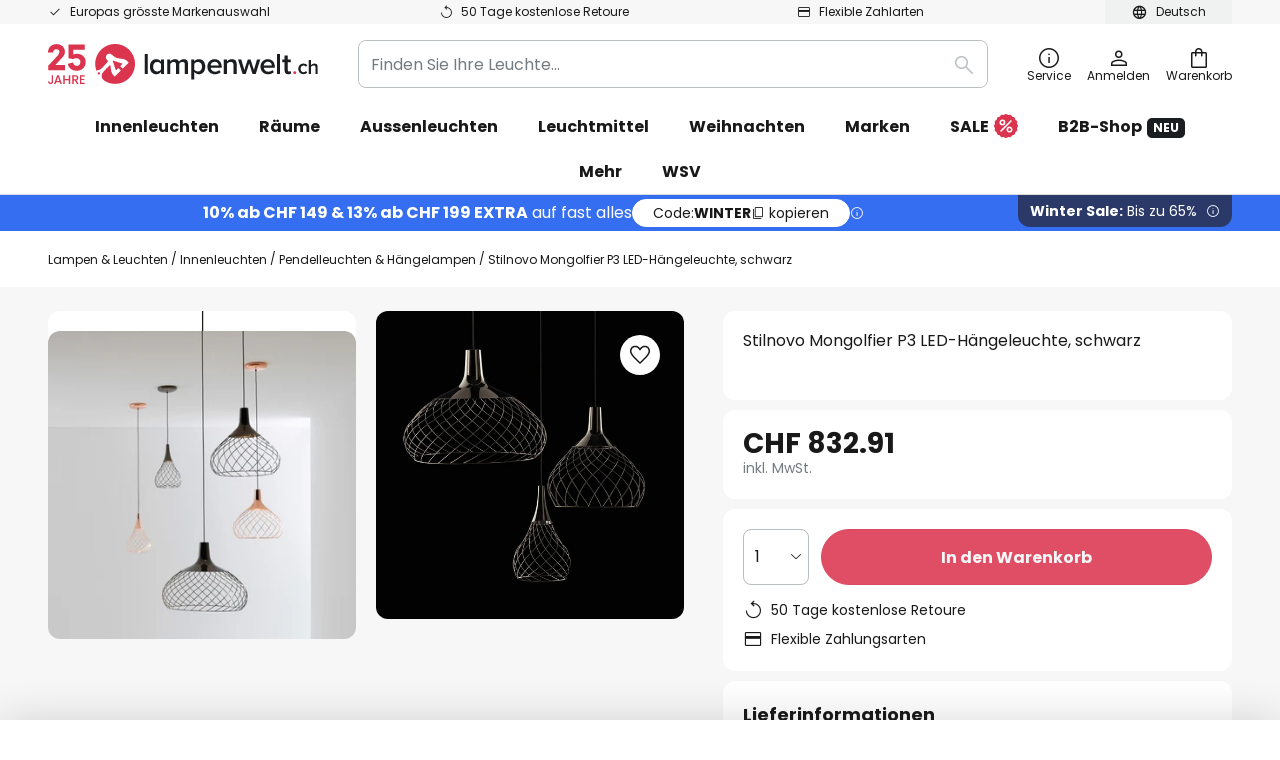

--- FILE ---
content_type: text/html; charset=UTF-8
request_url: https://www.lampenwelt.ch/p/stilnovo-mongolfier-p3-led-hangeleuchte-schwarz-10016578.html
body_size: 70312
content:
 <!doctype html><html lang="de"><head prefix="og: http://ogp.me/ns# fb: http://ogp.me/ns/fb# product: http://ogp.me/ns/product#"><script nonce="PGqfqNGmc5RlMFGZJo2K/Q==" data-prevent-move="text/x-magento-template">window.gdprAppliesGlobally=true;if(!("cmp_id" in window)||window.cmp_id<1){window.cmp_id=0}if(!("cmp_cdid" in window)){window.cmp_cdid="681a97669862"}if(!("cmp_params" in window)){window.cmp_params=""}if(!("cmp_host" in window)){window.cmp_host="delivery.consentmanager.net"}if(!("cmp_cdn" in window)){window.cmp_cdn="cdn.consentmanager.net"}if(!("cmp_proto" in window)){window.cmp_proto="https:"}if(!("cmp_codesrc" in window)){window.cmp_codesrc="19"}window.cmp_getsupportedLangs=function(){var b=["DE","EN","FR","IT","NO","DA","FI","ES","PT","RO","BG","ET","EL","GA","HR","LV","LT","MT","NL","PL","SV","SK","SL","CS","HU","RU","SR","ZH","TR","UK","AR","BS"];if("cmp_customlanguages" in window){for(var a=0;a<window.cmp_customlanguages.length;a++){b.push(window.cmp_customlanguages[a].l.toUpperCase())}}return b};window.cmp_getRTLLangs=function(){var a=["AR"];if("cmp_customlanguages" in window){for(var b=0;b<window.cmp_customlanguages.length;b++){if("r" in window.cmp_customlanguages[b]&&window.cmp_customlanguages[b].r){a.push(window.cmp_customlanguages[b].l)}}}return a};window.cmp_getlang=function(j){if(typeof(j)!="boolean"){j=true}if(j&&typeof(cmp_getlang.usedlang)=="string"&&cmp_getlang.usedlang!==""){return cmp_getlang.usedlang}var g=window.cmp_getsupportedLangs();var c=[];var f=location.hash;var e=location.search;var a="languages" in navigator?navigator.languages:[];if(f.indexOf("cmplang=")!=-1){c.push(f.substr(f.indexOf("cmplang=")+8,2).toUpperCase())}else{if(e.indexOf("cmplang=")!=-1){c.push(e.substr(e.indexOf("cmplang=")+8,2).toUpperCase())}else{if("cmp_setlang" in window&&window.cmp_setlang!=""){c.push(window.cmp_setlang.toUpperCase())}else{if(a.length>0){for(var d=0;d<a.length;d++){c.push(a[d])}}}}}if("language" in navigator){c.push(navigator.language)}if("userLanguage" in navigator){c.push(navigator.userLanguage)}var h="";for(var d=0;d<c.length;d++){var b=c[d].toUpperCase();if(g.indexOf(b)!=-1){h=b;break}if(b.indexOf("-")!=-1){b=b.substr(0,2)}if(g.indexOf(b)!=-1){h=b;break}}if(h==""&&typeof(cmp_getlang.defaultlang)=="string"&&cmp_getlang.defaultlang!==""){return cmp_getlang.defaultlang}else{if(h==""){h="EN"}}h=h.toUpperCase();return h};(function(){var n=document;var p=window;var f="";var b="_en";if("cmp_getlang" in p){f=p.cmp_getlang().toLowerCase();if("cmp_customlanguages" in p){for(var h=0;h<p.cmp_customlanguages.length;h++){if(p.cmp_customlanguages[h].l.toUpperCase()==f.toUpperCase()){f="en";break}}}b="_"+f}function g(e,d){var l="";e+="=";var i=e.length;if(location.hash.indexOf(e)!=-1){l=location.hash.substr(location.hash.indexOf(e)+i,9999)}else{if(location.search.indexOf(e)!=-1){l=location.search.substr(location.search.indexOf(e)+i,9999)}else{return d}}if(l.indexOf("&")!=-1){l=l.substr(0,l.indexOf("&"))}return l}var j=("cmp_proto" in p)?p.cmp_proto:"https:";if(j!="http:"&&j!="https:"){j="https:"}var k=("cmp_ref" in p)?p.cmp_ref:location.href;var q=n.createElement("script");q.setAttribute("data-cmp-ab","1");var c=g("cmpdesign","");var a=g("cmpregulationkey","");var o=g("cmpatt","");q.src=j+"//"+p.cmp_host+"/delivery/cmp.php?"+("cmp_id" in p&&p.cmp_id>0?"id="+p.cmp_id:"")+("cmp_cdid" in p?"cdid="+p.cmp_cdid:"")+"&h="+encodeURIComponent(k)+(c!=""?"&cmpdesign="+encodeURIComponent(c):"")+(a!=""?"&cmpregulationkey="+encodeURIComponent(a):"")+(o!=""?"&cmatt="+encodeURIComponent(o):"")+("cmp_params" in p?"&"+p.cmp_params:"")+(n.cookie.length>0?"&__cmpfcc=1":"")+"&l="+f.toLowerCase()+"&o="+(new Date()).getTime();q.type="text/javascript";q.async=true;if(n.currentScript&&n.currentScript.parentElement){n.currentScript.parentElement.appendChild(q)}else{if(n.body){n.body.appendChild(q)}else{var m=n.getElementsByTagName("body");if(m.length==0){m=n.getElementsByTagName("div")}if(m.length==0){m=n.getElementsByTagName("span")}if(m.length==0){m=n.getElementsByTagName("ins")}if(m.length==0){m=n.getElementsByTagName("script")}if(m.length==0){m=n.getElementsByTagName("head")}if(m.length>0){m[0].appendChild(q)}}}var q=n.createElement("script");q.src=j+"//"+p.cmp_cdn+"/delivery/js/cmp"+b+".min.js";q.type="text/javascript";q.setAttribute("data-cmp-ab","1");q.async=true;if(n.currentScript&&n.currentScript.parentElement){n.currentScript.parentElement.appendChild(q)}else{if(n.body){n.body.appendChild(q)}else{var m=n.getElementsByTagName("body");if(m.length==0){m=n.getElementsByTagName("div")}if(m.length==0){m=n.getElementsByTagName("span")}if(m.length==0){m=n.getElementsByTagName("ins")}if(m.length==0){m=n.getElementsByTagName("script")}if(m.length==0){m=n.getElementsByTagName("head")}if(m.length>0){m[0].appendChild(q)}}}})();window.cmp_addFrame=function(b){if(!window.frames[b]){if(document.body){var a=document.createElement("iframe");a.style.cssText="display:none";if("cmp_cdn" in window&&"cmp_ultrablocking" in window&&window.cmp_ultrablocking>0){a.src="//"+window.cmp_cdn+"/delivery/empty.html"}a.name=b;document.body.appendChild(a)}else{window.setTimeout(window.cmp_addFrame,10,b)}}};window.cmp_rc=function(h){var b=document.cookie;var f="";var d=0;while(b!=""&&d<100){d++;while(b.substr(0,1)==" "){b=b.substr(1,b.length)}var g=b.substring(0,b.indexOf("="));if(b.indexOf(";")!=-1){var c=b.substring(b.indexOf("=")+1,b.indexOf(";"))}else{var c=b.substr(b.indexOf("=")+1,b.length)}if(h==g){f=c}var e=b.indexOf(";")+1;if(e==0){e=b.length}b=b.substring(e,b.length)}return(f)};window.cmp_stub=function(){var a=arguments;__cmp.a=__cmp.a||[];if(!a.length){return __cmp.a}else{if(a[0]==="ping"){if(a[1]===2){a[2]({gdprApplies:gdprAppliesGlobally,cmpLoaded:false,cmpStatus:"stub",displayStatus:"hidden",apiVersion:"2.0",cmpId:31},true)}else{a[2](false,true)}}else{if(a[0]==="getUSPData"){a[2]({version:1,uspString:window.cmp_rc("")},true)}else{if(a[0]==="getTCData"){__cmp.a.push([].slice.apply(a))}else{if(a[0]==="addEventListener"||a[0]==="removeEventListener"){__cmp.a.push([].slice.apply(a))}else{if(a.length==4&&a[3]===false){a[2]({},false)}else{__cmp.a.push([].slice.apply(a))}}}}}}};window.cmp_msghandler=function(d){var a=typeof d.data==="string";try{var c=a?JSON.parse(d.data):d.data}catch(f){var c=null}if(typeof(c)==="object"&&c!==null&&"__cmpCall" in c){var b=c.__cmpCall;window.__cmp(b.command,b.parameter,function(h,g){var e={__cmpReturn:{returnValue:h,success:g,callId:b.callId}};d.source.postMessage(a?JSON.stringify(e):e,"*")})}if(typeof(c)==="object"&&c!==null&&"__uspapiCall" in c){var b=c.__uspapiCall;window.__uspapi(b.command,b.version,function(h,g){var e={__uspapiReturn:{returnValue:h,success:g,callId:b.callId}};d.source.postMessage(a?JSON.stringify(e):e,"*")})}if(typeof(c)==="object"&&c!==null&&"__tcfapiCall" in c){var b=c.__tcfapiCall;window.__tcfapi(b.command,b.version,function(h,g){var e={__tcfapiReturn:{returnValue:h,success:g,callId:b.callId}};d.source.postMessage(a?JSON.stringify(e):e,"*")},b.parameter)}};window.cmp_setStub=function(a){if(!(a in window)||(typeof(window[a])!=="function"&&typeof(window[a])!=="object"&&(typeof(window[a])==="undefined"||window[a]!==null))){window[a]=window.cmp_stub;window[a].msgHandler=window.cmp_msghandler;window.addEventListener("message",window.cmp_msghandler,false)}};window.cmp_addFrame("__cmpLocator");if(!("cmp_disableusp" in window)||!window.cmp_disableusp){window.cmp_addFrame("__uspapiLocator")}if(!("cmp_disabletcf" in window)||!window.cmp_disabletcf){window.cmp_addFrame("__tcfapiLocator")}window.cmp_setStub("__cmp");if(!("cmp_disabletcf" in window)||!window.cmp_disabletcf){window.cmp_setStub("__tcfapi")}if(!("cmp_disableusp" in window)||!window.cmp_disableusp){window.cmp_setStub("__uspapi")};</script> <meta charset="utf-8"/>
<meta name="title" content="Stilnovo Mongolfier P3 LED-Hängeleuchte, schwarz | Lampenwelt.ch"/>
<meta name="description" content="Stilnovo Mongolfier P3 LED-Hängeleuchte, schwarz » 50 Tage kostenlose Retoure ✓ Europas größte Markenauswahl ✓ Einfach und sicher bestellen!"/>
<meta name="robots" content="INDEX,FOLLOW"/>
<meta name="viewport" content="width=device-width, initial-scale=1"/>
<meta name="format-detection" content="telephone=no"/>
<title>Stilnovo Mongolfier P3 LED-Hängeleuchte, schwarz | Lampenwelt.ch</title>
<link  rel="stylesheet" type="text/css"  media="all" href="https://www.lampenwelt.ch/static/version1768895931/base/Magento/base/default/mage/calendar.min.css" />
<link  rel="stylesheet" type="text/css"  media="all" href="https://www.lampenwelt.ch/static/version1768895931/frontend/LW/LUX2/default/css/styles-m.min.css" />
<link  rel="stylesheet" type="text/css"  media="all" href="https://www.lampenwelt.ch/static/version1768895931/base/Magento/base/default/jquery/uppy/dist/uppy-custom.min.css" />
<link  rel="stylesheet" type="text/css"  media="all" href="https://www.lampenwelt.ch/static/version1768895931/frontend/Magento/base/default/Payone_Core/css/payone.min.css" />
<link  rel="stylesheet" type="text/css"  media="all" href="https://www.lampenwelt.ch/static/version1768895931/frontend/Magento/base/default/LW_SwiperJs/lib/swiper.min.css" />
<link  rel="stylesheet" type="text/css"  media="all" href="https://www.lampenwelt.ch/static/version1768895931/frontend/LW/LUX2/default/mage/gallery/gallery.min.css" />
<link  rel="stylesheet" type="text/css"  media="all" href="https://www.lampenwelt.ch/static/version1768895931/frontend/Magento/base/default/LW_Chatbot/css/df-messenger-default.min.css" />
<link  rel="stylesheet" type="text/css"  media="screen and (min-width: 768px)" href="https://www.lampenwelt.ch/static/version1768895931/frontend/LW/LUX2/default/css/styles-l.min.css" />







<link  rel="preload" as="font" crossorigin="anonymous" href="/asset/font/lw-iconfont-20251106/lw-iconfont.woff2" />
<link  rel="preload" as="font" crossorigin="anonymous" href="/asset/font/poppins/Poppins-Regular.woff2" />
<link  rel="preload" as="font" crossorigin="anonymous" href="/asset/font/poppins/Poppins-Bold.woff2" />
<link  rel="icon" type="image/png" sizes="48x48" href="/logo/lampenwelt/favicon-48x48.png" />
<link  rel="icon" type="image/svg+xml" href="/logo/lampenwelt/favicon.svg" />
<link  rel="shortcut icon" href="/logo/lampenwelt/favicon.ico" />
<link  rel="apple-touch-icon" sizes="180x180" href="/logo/lampenwelt/apple-touch-icon.png" />
<link  rel="manifest" href="/logo/lampenwelt/site.webmanifest" />
<link  rel="canonical" href="https://www.lampenwelt.ch/p/stilnovo-mongolfier-p3-led-hangeleuchte-schwarz-10016578.html" />
   <script nonce="PGqfqNGmc5RlMFGZJo2K/Q==" type="text/javascript" data-prevent-move="text/x-magento-template">
    window.dataLayer = window.dataLayer || [];
    window.dataLayer.push({"pageType":"productPage","product":{"id":"10016578","name":"Stilnovo Mongolfier P3 LED-H\u00e4ngeleuchte, schwarz","brand":"Stilnovo","originalCategoryNames":["Innenleuchten","Pendelleuchten & H\u00e4ngelampen"],"uniqueCategoryNames":["Indoor Lighting","Pendant Lighting"],"uniqueCategoryIds":["1","24"],"price":"832.91","deliveryTime":"Delivery time: 12 - 17 days","deliveryTimeInDays":"14","panType":"HWD","bulkyGood":"no","availabilityStatus":"Backorder","scarcity":"no"}})</script> <script nonce="PGqfqNGmc5RlMFGZJo2K/Q==" id="gtmScript" type="text/javascript" data-prevent-move="text/x-magento-template">
        const whenPageActivated = new Promise((resolve) => {
            if (document.prerendering) {
                document.addEventListener('prerenderingchange', resolve, {
                    once: true
                });
            } else {
                resolve();
            }
        });

        async function initAnalytics() {
            await whenPageActivated;

            window.dataLayer = window.dataLayer || [];
            window.dlCurrencyCode = "CHF";

            <!-- GOOGLE TAG MANAGER -->
            (function (w, d, s, l, i) {
                w[l] = w[l] || [];
                w[l].push({
                    'gtm.start': new Date().getTime(),
                    event: 'gtm.js'
                });
                var f = d.getElementsByTagName(s)[0],
                    j = d.createElement(s),
                    dl = l != 'dataLayer' ? '&l=' + l : '';
                j.async = true;
                j.src = 'https://collector.sst.lampenwelt.ch/gtm.js?id=' + i + dl;
                var n = d.querySelector('[nonce]');
                n && j.setAttribute('nonce', n.nonce || n.getAttribute('nonce'));
                f.parentNode.insertBefore(j, f);
            })(window, document, 'script', 'dataLayer', 'GTM\u002DWN53QXZF');
            <!-- END GOOGLE TAG MANAGER -->
        }

        initAnalytics();</script>     <style> .search-autocomplete { display: none !important; }</style>      <link href="https://www.lampenwelt.ch/static/version1768895931/frontend/LW/base/default/Bloomreach_Connector/css/variables.min.css" rel="stylesheet">   <style></style>    <style></style>   <link rel="alternate" href="https://www.lampenwelt.ch/p/stilnovo-mongolfier-p3-led-hangeleuchte-schwarz-10016578.html" hreflang="de-CH"/> <link rel="alternate" href="https://www.lumories.bg/p/stilnovo-mongolfier-p3-led-visjascha-lampa-cherna-10016578.html" hreflang="bg-BG"/> <link rel="alternate" href="https://www.lumories.cz/p/stilnovo-mongolfier-p3-led-zavesne-svetlo-cerne-10016578.html" hreflang="cs-CZ"/> <link rel="alternate" href="https://www.lampegiganten.dk/p/stilnovo-mongolfier-p3-led-haengelampe-sort-10016578.html" hreflang="da-DK"/> <link rel="alternate" href="https://www.lampenwelt.at/p/stilnovo-mongolfier-p3-led-hangeleuchte-schwarz-10016578.html" hreflang="de-AT"/> <link rel="alternate" href="https://www.lampenwelt.de/p/stilnovo-mongolfier-p3-led-hangeleuchte-schwarz-10016578.html" hreflang="de-DE"/> <link rel="alternate" href="https://www.lumories.gr/p/stilnovo-mongolfier-p3-led-kremasto-fotistiko-mauro-10016578.html" hreflang="el-GR"/> <link rel="alternate" href="https://www.lights.co.uk/p/stilnovo-mongolfier-p3-led-pendant-light-black-10016578.html" hreflang="en-GB"/> <link rel="alternate" href="https://www.lights.ie/p/stilnovo-mongolfier-p3-led-pendant-light-black-10016578.html" hreflang="en-IE"/> <link rel="alternate" href="https://www.lampara.es/p/lampara-colgante-led-stilnovo-mongolfier-p3-negra-10016578.html" hreflang="es-ES"/> <link rel="alternate" href="https://www.lumories.ee/p/stilnovo-mongolfier-p3-led-riippvalgustid-must-10016578.html" hreflang="et-EE"/> <link rel="alternate" href="https://www.nettilamppu.fi/p/stilnovo-mongolfier-p3-led-riippuvalaisin-musta-10016578.html" hreflang="fi-FI"/> <link rel="alternate" href="https://fr.lumories.ch/p/suspension-led-stilnovo-mongolfier-p3-noir-10016578.html" hreflang="fr-CH"/> <link rel="alternate" href="https://www.luminaire.fr/p/suspension-led-stilnovo-mongolfier-p3-noir-10016578.html" hreflang="fr-FR"/> <link rel="alternate" href="https://www.lumories.hr/p/stilnovo-mongolfier-p3-led-viseca-svjetiljka-crna-10016578.html" hreflang="hr-HR"/> <link rel="alternate" href="https://www.feny24.hu/p/stilnovo-mongolfier-p3-led-logo-vilagitas-fekete-10016578.html" hreflang="hu-HU"/> <link rel="alternate" href="https://www.lampade.it/p/stilnovo-mongolfier-p3-lampada-led-a-sospensione-nera-10016578.html" hreflang="it-IT"/> <link rel="alternate" href="https://www.lumories.lt/p/stilnovo-mongolfier-p3-led-pakabinamas-sviestuvas-juodas-10016578.html" hreflang="lt-LT"/> <link rel="alternate" href="https://www.lumories.lv/p/stilnovo-mongolfier-p3-led-piekarama-lampa-melna-10016578.html" hreflang="lv-LV"/> <link rel="alternate" href="https://www.lampegiganten.no/p/stilnovo-mongolfier-p3-led-hengelampe-svart-10016578.html" hreflang="nb-NO"/> <link rel="alternate" href="https://www.lampen24.be/p/stilnovo-mongolfier-p3-led-hanglamp-zwart-10016578.html" hreflang="nl-BE"/> <link rel="alternate" href="https://www.lampen24.nl/p/stilnovo-mongolfier-p3-led-hanglamp-zwart-10016578.html" hreflang="nl-NL"/> <link rel="alternate" href="https://www.lampy.pl/p/zyrandol-led-stilnovo-mongolfier-p3-czarna-10016578.html" hreflang="pl-PL"/> <link rel="alternate" href="https://www.lumories.pt/p/candeeiro-suspenso-stilnovo-mongolfier-p3-led-preto-10016578.html" hreflang="pt-PT"/> <link rel="alternate" href="https://www.lumories.ro/p/stilnovo-mongolfier-p3-lampa-suspendata-led-negru-10016578.html" hreflang="ro-RO"/> <link rel="alternate" href="https://www.lumories.sk/p/stilnovo-mongolfier-p3-led-zavesne-svietidlo-cierne-10016578.html" hreflang="sk-SK"/> <link rel="alternate" href="https://www.lumories.si/p/stilnovo-mongolfier-p3-led-viseca-svetilka-crna-10016578.html" hreflang="sl-SI"/> <link rel="alternate" href="https://www.lamp24.se/p/stilnovo-mongolfier-p3-led-hanglampa-svart-10016578.html" hreflang="sv-SE"/> <link rel="alternate" href="https://www.lights.co.uk/p/stilnovo-mongolfier-p3-led-pendant-light-black-10016578.html" hreflang="x-default"/><!--We can use this context to add some thing in future-->    <script nonce="PGqfqNGmc5RlMFGZJo2K/Q==" data-prevent-move="text/x-magento-template">
    window.kameleoonQueue = window.kameleoonQueue || [];</script><script nonce="PGqfqNGmc5RlMFGZJo2K/Q==" data-prevent-move="text/x-magento-template"
        src="//pu8bufhtgh.kameleoon.eu/kameleoon.js"
        async=""></script> <script nonce="PGqfqNGmc5RlMFGZJo2K/Q==" type="text/javascript" data-prevent-move="text/x-magento-template">
    ;window.NREUM || (NREUM = {});
    NREUM.init = {
         distributed_tracing: { enabled: true },
        privacy: { cookies_enabled: true },
    };
    ;NREUM.loader_config = {
        accountID: '3827620',
        trustKey: '3827620',
        agentID: "538461996",
        licenseKey: 'NRJS-a9f247f553a89a71d7d',
        applicationID: "390940652",
    };
    ;NREUM.info = {
        beacon: 'bam.eu01.nr-data.net',
        errorBeacon: 'bam.eu01.nr-data.net',
        licenseKey: 'NRJS-a9f247f553a89a71d7d',
        applicationID: "390940652",
        sa: 1,
    };
    ;/*! For license information please see nr - loader - spa - 1.285.0.min.js.LICENSE.txt */
    (() => {
        var e, t, r = {
            8122: (e, t, r) => {
                'use strict';
                r.d(t, { a: () => i });
                var n = r(944);

                function i(e, t) {
                    try {
                        if (!e || 'object' != typeof e) return (0, n.R)(3);
                        if (!t || 'object' != typeof t) return (0, n.R)(4);
                        const r = Object.create(Object.getPrototypeOf(t), Object.getOwnPropertyDescriptors(t)),
                            o = 0 === Object.keys(r).length ? e : r;
                        for (let a in o) if (void 0 !== e[a]) try {
                            if (null === e[a]) {
                                r[a] = null;
                                continue;
                            }
                            Array.isArray(e[a]) && Array.isArray(t[a]) ? r[a] = Array.from(new Set([...e[a], ...t[a]])) : 'object' == typeof e[a] && 'object' == typeof t[a] ? r[a] = i(e[a], t[a]) : r[a] = e[a];
                        } catch (e) {
                            (0, n.R)(1, e);
                        }
                        return r;
                    } catch (e) {
                        (0, n.R)(2, e);
                    }
                }
            }, 2555: (e, t, r) => {
                'use strict';
                r.d(t, { Vp: () => c, fn: () => s, x1: () => u });
                var n = r(384), i = r(8122);
                const o = {
                    beacon: n.NT.beacon,
                    errorBeacon: n.NT.errorBeacon,
                    licenseKey: void 0,
                    applicationID: void 0,
                    sa: void 0,
                    queueTime: void 0,
                    applicationTime: void 0,
                    ttGuid: void 0,
                    user: void 0,
                    account: void 0,
                    product: void 0,
                    extra: void 0,
                    jsAttributes: {},
                    userAttributes: void 0,
                    atts: void 0,
                    transactionName: void 0,
                    tNamePlain: void 0,
                }, a = {};

                function s(e) {
                    try {
                        const t = c(e);
                        return !!t.licenseKey && !!t.errorBeacon && !!t.applicationID;
                    } catch (e) {
                        return !1;
                    }
                }

                function c(e) {
                    if (!e) throw new Error('All info objects require an agent identifier!');
                    if (!a[e]) throw new Error('Info for '.concat(e, ' was never set'));
                    return a[e];
                }

                function u(e, t) {
                    if (!e) throw new Error('All info objects require an agent identifier!');
                    a[e] = (0, i.a)(t, o);
                    const r = (0, n.nY)(e);
                    r && (r.info = a[e]);
                }
            }, 9417: (e, t, r) => {
                'use strict';
                r.d(t, { D0: () => h, gD: () => g, xN: () => p });
                var n = r(3333);
                const i = e => {
                    if (!e || 'string' != typeof e) return !1;
                    try {
                        document.createDocumentFragment().querySelector(e);
                    } catch {
                        return !1;
                    }
                    return !0;
                };
                var o = r(2614), a = r(944), s = r(384), c = r(8122);
                const u = '[data-nr-mask]', d = () => {
                    const e = {
                        feature_flags: [],
                        experimental: { marks: !1, measures: !1, resources: !1 },
                        mask_selector: '*',
                        block_selector: '[data-nr-block]',
                        mask_input_options: {
                            color: !1,
                            date: !1,
                            'datetime-local': !1,
                            email: !1,
                            month: !1,
                            number: !1,
                            range: !1,
                            search: !1,
                            tel: !1,
                            text: !1,
                            time: !1,
                            url: !1,
                            week: !1,
                            textarea: !1,
                            select: !1,
                            password: !0,
                        },
                    };
                    return {
                        ajax: { deny_list: void 0, block_internal: !0, enabled: !0, autoStart: !0 },
                        distributed_tracing: {
                            enabled: void 0,
                            exclude_newrelic_header: void 0,
                            cors_use_newrelic_header: void 0,
                            cors_use_tracecontext_headers: void 0,
                            allowed_origins: void 0,
                        },
                        get feature_flags() {
                            return e.feature_flags;
                        },
                        set feature_flags(t) {
                            e.feature_flags = t;
                        },
                        generic_events: { enabled: !0, autoStart: !0 },
                        harvest: { interval: 30 },
                        jserrors: { enabled: !0, autoStart: !0 },
                        logging: { enabled: !0, autoStart: !0 },
                        metrics: { enabled: !0, autoStart: !0 },
                        obfuscate: void 0,
                        page_action: { enabled: !0 },
                        page_view_event: { enabled: !0, autoStart: !0 },
                        page_view_timing: { enabled: !0, autoStart: !0 },
                        performance: {
                            get capture_marks() {
                                return e.feature_flags.includes(n.$v.MARKS) || e.experimental.marks;
                            }, set capture_marks(t) {
                                e.experimental.marks = t;
                            }, get capture_measures() {
                                return e.feature_flags.includes(n.$v.MEASURES) || e.experimental.measures;
                            }, set capture_measures(t) {
                                e.experimental.measures = t;
                            }, capture_detail: !0, resources: {
                                get enabled() {
                                    return e.feature_flags.includes(n.$v.RESOURCES) || e.experimental.resources;
                                }, set enabled(t) {
                                    e.experimental.resources = t;
                                }, asset_types: [], first_party_domains: [], ignore_newrelic: !0,
                            },
                        },
                        privacy: { cookies_enabled: !0 },
                        proxy: { assets: void 0, beacon: void 0 },
                        session: { expiresMs: o.wk, inactiveMs: o.BB },
                        session_replay: {
                            autoStart: !0,
                            enabled: !1,
                            preload: !1,
                            sampling_rate: 10,
                            error_sampling_rate: 100,
                            collect_fonts: !1,
                            inline_images: !1,
                            fix_stylesheets: !0,
                            mask_all_inputs: !0,
                            get mask_text_selector() {
                                return e.mask_selector;
                            },
                            set mask_text_selector(t) {
                                i(t) ? e.mask_selector = ''.concat(t, ',').concat(u) : '' === t || null === t ? e.mask_selector = u : (0, a.R)(5, t);
                            },
                            get block_class() {
                                return 'nr-block';
                            },
                            get ignore_class() {
                                return 'nr-ignore';
                            },
                            get mask_text_class() {
                                return 'nr-mask';
                            },
                            get block_selector() {
                                return e.block_selector;
                            },
                            set block_selector(t) {
                                i(t) ? e.block_selector += ','.concat(t) : '' !== t && (0, a.R)(6, t);
                            },
                            get mask_input_options() {
                                return e.mask_input_options;
                            },
                            set mask_input_options(t) {
                                t && 'object' == typeof t ? e.mask_input_options = {
                                    ...t,
                                    password: !0,
                                } : (0, a.R)(7, t);
                            },
                        },
                        session_trace: { enabled: !0, autoStart: !0 },
                        soft_navigations: { enabled: !0, autoStart: !0 },
                        spa: { enabled: !0, autoStart: !0 },
                        ssl: void 0,
                        user_actions: { enabled: !0, elementAttributes: ['id', 'className', 'tagName', 'type'] },
                    };
                }, l = {}, f = 'All configuration objects require an agent identifier!';

                function h(e) {
                    if (!e) throw new Error(f);
                    if (!l[e]) throw new Error('Configuration for '.concat(e, ' was never set'));
                    return l[e];
                }

                function p(e, t) {
                    if (!e) throw new Error(f);
                    l[e] = (0, c.a)(t, d());
                    const r = (0, s.nY)(e);
                    r && (r.init = l[e]);
                }

                function g(e, t) {
                    if (!e) throw new Error(f);
                    var r = h(e);
                    if (r) {
                        for (var n = t.split('.'), i = 0; i < n.length - 1; i++) if ('object' != typeof (r = r[n[i]])) return;
                        r = r[n[n.length - 1]];
                    }
                    return r;
                }
            }, 5603: (e, t, r) => {
                'use strict';
                r.d(t, { a: () => c, o: () => s });
                var n = r(384), i = r(8122);
                const o = {
                    accountID: void 0,
                    trustKey: void 0,
                    agentID: void 0,
                    licenseKey: void 0,
                    applicationID: void 0,
                    xpid: void 0,
                }, a = {};

                function s(e) {
                    if (!e) throw new Error('All loader-config objects require an agent identifier!');
                    if (!a[e]) throw new Error('LoaderConfig for '.concat(e, ' was never set'));
                    return a[e];
                }

                function c(e, t) {
                    if (!e) throw new Error('All loader-config objects require an agent identifier!');
                    a[e] = (0, i.a)(t, o);
                    const r = (0, n.nY)(e);
                    r && (r.loader_config = a[e]);
                }
            }, 3371: (e, t, r) => {
                'use strict';
                r.d(t, { V: () => f, f: () => l });
                var n = r(8122), i = r(384), o = r(6154), a = r(9324);
                let s = 0;
                const c = { buildEnv: a.F3, distMethod: a.Xs, version: a.xv, originTime: o.WN }, u = {
                    customTransaction: void 0,
                    disabled: !1,
                    isolatedBacklog: !1,
                    loaderType: void 0,
                    maxBytes: 3e4,
                    onerror: void 0,
                    ptid: void 0,
                    releaseIds: {},
                    appMetadata: {},
                    session: void 0,
                    denyList: void 0,
                    timeKeeper: void 0,
                    obfuscator: void 0,
                    harvester: void 0,
                }, d = {};

                function l(e) {
                    if (!e) throw new Error('All runtime objects require an agent identifier!');
                    if (!d[e]) throw new Error('Runtime for '.concat(e, ' was never set'));
                    return d[e];
                }

                function f(e, t) {
                    if (!e) throw new Error('All runtime objects require an agent identifier!');
                    d[e] = { ...(0, n.a)(t, u), ...c }, Object.hasOwnProperty.call(d[e], 'harvestCount') || Object.defineProperty(d[e], 'harvestCount', { get: () => ++s });
                    const r = (0, i.nY)(e);
                    r && (r.runtime = d[e]);
                }
            }, 9324: (e, t, r) => {
                'use strict';
                r.d(t, { F3: () => i, Xs: () => o, Yq: () => a, xv: () => n });
                const n = '1.285.0', i = 'PROD', o = 'CDN', a = '^2.0.0-alpha.18';
            }, 6154: (e, t, r) => {
                'use strict';
                r.d(t, {
                    A4: () => s,
                    OF: () => d,
                    RI: () => i,
                    WN: () => h,
                    bv: () => o,
                    gm: () => a,
                    lR: () => f,
                    m: () => u,
                    mw: () => c,
                    sb: () => l,
                });
                var n = r(1863);
                const i = 'undefined' != typeof window && !!window.document,
                    o = 'undefined' != typeof WorkerGlobalScope && ('undefined' != typeof self && self instanceof WorkerGlobalScope && self.navigator instanceof WorkerNavigator || 'undefined' != typeof globalThis && globalThis instanceof WorkerGlobalScope && globalThis.navigator instanceof WorkerNavigator),
                    a = i ? window : 'undefined' != typeof WorkerGlobalScope && ('undefined' != typeof self && self instanceof WorkerGlobalScope && self || 'undefined' != typeof globalThis && globalThis instanceof WorkerGlobalScope && globalThis),
                    s = 'complete' === a?.document?.readyState, c = Boolean('hidden' === a?.document?.visibilityState),
                    u = '' + a?.location, d = /iPad|iPhone|iPod/.test(a.navigator?.userAgent),
                    l = d && 'undefined' == typeof SharedWorker, f = (() => {
                        const e = a.navigator?.userAgent?.match(/Firefox[/\s](\d+\.\d+)/);
                        return Array.isArray(e) && e.length >= 2 ? +e[1] : 0;
                    })(), h = Date.now() - (0, n.t)();
            }, 7295: (e, t, r) => {
                'use strict';
                r.d(t, { Xv: () => a, gX: () => i, iW: () => o });
                var n = [];

                function i(e) {
                    if (!e || o(e)) return !1;
                    if (0 === n.length) return !0;
                    for (var t = 0; t < n.length; t++) {
                        var r = n[t];
                        if ('*' === r.hostname) return !1;
                        if (s(r.hostname, e.hostname) && c(r.pathname, e.pathname)) return !1;
                    }
                    return !0;
                }

                function o(e) {
                    return void 0 === e.hostname;
                }

                function a(e) {
                    if (n = [], e && e.length) for (var t = 0; t < e.length; t++) {
                        let r = e[t];
                        if (!r) continue;
                        0 === r.indexOf('http://') ? r = r.substring(7) : 0 === r.indexOf('https://') && (r = r.substring(8));
                        const i = r.indexOf('/');
                        let o, a;
                        i > 0 ? (o = r.substring(0, i), a = r.substring(i)) : (o = r, a = '');
                        let [s] = o.split(':');
                        n.push({ hostname: s, pathname: a });
                    }
                }

                function s(e, t) {
                    return !(e.length > t.length) && t.indexOf(e) === t.length - e.length;
                }

                function c(e, t) {
                    return 0 === e.indexOf('/') && (e = e.substring(1)), 0 === t.indexOf('/') && (t = t.substring(1)), '' === e || e === t;
                }
            }, 3241: (e, t, r) => {
                'use strict';
                r.d(t, { W: () => o });
                var n = r(6154);
                const i = 'newrelic';

                function o(e = {}) {
                    try {
                        n.gm.dispatchEvent(new CustomEvent(i, { detail: e }));
                    } catch (e) {
                    }
                }
            }, 1687: (e, t, r) => {
                'use strict';
                r.d(t, { Ak: () => c, Ze: () => l, x3: () => u });
                var n = r(7836), i = r(3606), o = r(860), a = r(2646);
                const s = {};

                function c(e, t) {
                    const r = { staged: !1, priority: o.P3[t] || 0 };
                    d(e), s[e].get(t) || s[e].set(t, r);
                }

                function u(e, t) {
                    e && s[e] && (s[e].get(t) && s[e].delete(t), h(e, t, !1), s[e].size && f(e));
                }

                function d(e) {
                    if (!e) throw new Error('agentIdentifier required');
                    s[e] || (s[e] = new Map);
                }

                function l(e = '', t = 'feature', r = !1) {
                    if (d(e), !e || !s[e].get(t) || r) return h(e, t);
                    s[e].get(t).staged = !0, f(e);
                }

                function f(e) {
                    const t = Array.from(s[e]);
                    t.every((([e, t]) => t.staged)) && (t.sort(((e, t) => e[1].priority - t[1].priority)), t.forEach((([t]) => {
                        s[e].delete(t), h(e, t);
                    })));
                }

                function h(e, t, r = !0) {
                    const o = e ? n.ee.get(e) : n.ee, s = i.i.handlers;
                    if (!o.aborted && o.backlog && s) {
                        if (r) {
                            const e = o.backlog[t], r = s[t];
                            if (r) {
                                for (let t = 0; e && t < e.length; ++t) p(e[t], r);
                                Object.entries(r).forEach((([e, t]) => {
                                    Object.values(t || {}).forEach((t => {
                                        t[0]?.on && t[0]?.context() instanceof a.y && t[0].on(e, t[1]);
                                    }));
                                }));
                            }
                        }
                        o.isolatedBacklog || delete s[t], o.backlog[t] = null, o.emit('drain-' + t, []);
                    }
                }

                function p(e, t) {
                    var r = e[1];
                    Object.values(t[r] || {}).forEach((t => {
                        var r = e[0];
                        if (t[0] === r) {
                            var n = t[1], i = e[3], o = e[2];
                            n.apply(i, o);
                        }
                    }));
                }
            }, 7836: (e, t, r) => {
                'use strict';
                r.d(t, { P: () => c, ee: () => u });
                var n = r(384), i = r(8990), o = r(3371), a = r(2646), s = r(5607);
                const c = 'nr@context:'.concat(s.W), u = function e(t, r) {
                    var n = {}, s = {}, d = {}, l = !1;
                    try {
                        l = 16 === r.length && (0, o.f)(r).isolatedBacklog;
                    } catch (e) {
                    }
                    var f = {
                        on: p,
                        addEventListener: p,
                        removeEventListener: function(e, t) {
                            var r = n[e];
                            if (!r) return;
                            for (var i = 0; i < r.length; i++) r[i] === t && r.splice(i, 1);
                        },
                        emit: function(e, r, n, i, o) {
                            !1 !== o && (o = !0);
                            if (u.aborted && !i) return;
                            t && o && t.emit(e, r, n);
                            for (var a = h(n), c = g(e), d = c.length, l = 0; l < d; l++) c[l].apply(a, r);
                            var p = v()[s[e]];
                            p && p.push([f, e, r, a]);
                            return a;
                        },
                        get: m,
                        listeners: g,
                        context: h,
                        buffer: function(e, t) {
                            const r = v();
                            if (t = t || 'feature', f.aborted) return;
                            Object.entries(e || {}).forEach((([e, n]) => {
                                s[n] = t, t in r || (r[t] = []);
                            }));
                        },
                        abort: function() {
                            f._aborted = !0, Object.keys(f.backlog).forEach((e => {
                                delete f.backlog[e];
                            }));
                        },
                        isBuffering: function(e) {
                            return !!v()[s[e]];
                        },
                        debugId: r,
                        backlog: l ? {} : t && 'object' == typeof t.backlog ? t.backlog : {},
                        isolatedBacklog: l,
                    };
                    return Object.defineProperty(f, 'aborted', {
                        get: () => {
                            let e = f._aborted || !1;
                            return e || (t && (e = t.aborted), e);
                        },
                    }), f;

                    function h(e) {
                        return e && e instanceof a.y ? e : e ? (0, i.I)(e, c, (() => new a.y(c))) : new a.y(c);
                    }

                    function p(e, t) {
                        n[e] = g(e).concat(t);
                    }

                    function g(e) {
                        return n[e] || [];
                    }

                    function m(t) {
                        return d[t] = d[t] || e(f, t);
                    }

                    function v() {
                        return f.backlog;
                    }
                }(void 0, 'globalEE'), d = (0, n.Zm)();
                d.ee || (d.ee = u);
            }, 2646: (e, t, r) => {
                'use strict';
                r.d(t, { y: () => n });

                class n {
                    constructor(e) {
                        this.contextId = e;
                    }
                }
            }, 9908: (e, t, r) => {
                'use strict';
                r.d(t, { d: () => n, p: () => i });
                var n = r(7836).ee.get('handle');

                function i(e, t, r, i, o) {
                    o ? (o.buffer([e], i), o.emit(e, t, r)) : (n.buffer([e], i), n.emit(e, t, r));
                }
            }, 3606: (e, t, r) => {
                'use strict';
                r.d(t, { i: () => o });
                var n = r(9908);
                o.on = a;
                var i = o.handlers = {};

                function o(e, t, r, o) {
                    a(o || n.d, i, e, t, r);
                }

                function a(e, t, r, i, o) {
                    o || (o = 'feature'), e || (e = n.d);
                    var a = t[o] = t[o] || {};
                    (a[r] = a[r] || []).push([e, i]);
                }
            }, 3878: (e, t, r) => {
                'use strict';

                function n(e, t) {
                    return { capture: e, passive: !1, signal: t };
                }

                function i(e, t, r = !1, i) {
                    window.addEventListener(e, t, n(r, i));
                }

                function o(e, t, r = !1, i) {
                    document.addEventListener(e, t, n(r, i));
                }

                r.d(t, { DD: () => o, jT: () => n, sp: () => i });
            }, 5607: (e, t, r) => {
                'use strict';
                r.d(t, { W: () => n });
                const n = (0, r(9566).bz)();
            }, 9566: (e, t, r) => {
                'use strict';
                r.d(t, { LA: () => s, ZF: () => c, bz: () => a, el: () => u });
                var n = r(6154);
                const i = 'xxxxxxxx-xxxx-4xxx-yxxx-xxxxxxxxxxxx';

                function o(e, t) {
                    return e ? 15 & e[t] : 16 * Math.random() | 0;
                }

                function a() {
                    const e = n.gm?.crypto || n.gm?.msCrypto;
                    let t, r = 0;
                    return e && e.getRandomValues && (t = e.getRandomValues(new Uint8Array(30))), i.split('').map((e => 'x' === e ? o(t, r++).toString(16) : 'y' === e ? (3 & o() | 8).toString(16) : e)).join('');
                }

                function s(e) {
                    const t = n.gm?.crypto || n.gm?.msCrypto;
                    let r, i = 0;
                    t && t.getRandomValues && (r = t.getRandomValues(new Uint8Array(e)));
                    const a = [];
                    for (var s = 0; s < e; s++) a.push(o(r, i++).toString(16));
                    return a.join('');
                }

                function c() {
                    return s(16);
                }

                function u() {
                    return s(32);
                }
            }, 2614: (e, t, r) => {
                'use strict';
                r.d(t, { BB: () => a, H3: () => n, g: () => u, iL: () => c, tS: () => s, uh: () => i, wk: () => o });
                const n = 'NRBA', i = 'SESSION', o = 144e5, a = 18e5, s = {
                    STARTED: 'session-started',
                    PAUSE: 'session-pause',
                    RESET: 'session-reset',
                    RESUME: 'session-resume',
                    UPDATE: 'session-update',
                }, c = { SAME_TAB: 'same-tab', CROSS_TAB: 'cross-tab' }, u = { OFF: 0, FULL: 1, ERROR: 2 };
            }, 1863: (e, t, r) => {
                'use strict';

                function n() {
                    return Math.floor(performance.now());
                }

                r.d(t, { t: () => n });
            }, 7485: (e, t, r) => {
                'use strict';
                r.d(t, { D: () => i });
                var n = r(6154);

                function i(e) {
                    if (0 === (e || '').indexOf('data:')) return { protocol: 'data' };
                    try {
                        const t = new URL(e, location.href), r = {
                            port: t.port,
                            hostname: t.hostname,
                            pathname: t.pathname,
                            search: t.search,
                            protocol: t.protocol.slice(0, t.protocol.indexOf(':')),
                            sameOrigin: t.protocol === n.gm?.location?.protocol && t.host === n.gm?.location?.host,
                        };
                        return r.port && '' !== r.port || ('http:' === t.protocol && (r.port = '80'), 'https:' === t.protocol && (r.port = '443')), r.pathname && '' !== r.pathname ? r.pathname.startsWith('/') || (r.pathname = '/'.concat(r.pathname)) : r.pathname = '/', r;
                    } catch (e) {
                        return {};
                    }
                }
            }, 944: (e, t, r) => {
                'use strict';

                function n(e, t) {
                    'function' == typeof console.debug && console.debug('New Relic Warning: https://github.com/newrelic/newrelic-browser-agent/blob/main/docs/warning-codes.md#'.concat(e), t);
                }

                r.d(t, { R: () => n });
            }, 5701: (e, t, r) => {
                'use strict';
                r.d(t, { B: () => a, t: () => s });
                var n = r(7836), i = r(3241);
                const o = new Set, a = {};

                function s(e, t) {
                    const r = n.ee.get(t);
                    a[t] ??= {}, e && 'object' == typeof e && (o.has(t) || (r.emit('rumresp', [e]), a[t] = e, o.add(t), (0, i.W)({
                        agentIdentifier: t,
                        loaded: !0,
                        type: 'lifecycle',
                        name: 'load',
                        feature: void 0,
                        data: e,
                    })));
                }
            }, 8990: (e, t, r) => {
                'use strict';
                r.d(t, { I: () => i });
                var n = Object.prototype.hasOwnProperty;

                function i(e, t, r) {
                    if (n.call(e, t)) return e[t];
                    var i = r();
                    if (Object.defineProperty && Object.keys) try {
                        return Object.defineProperty(e, t, { value: i, writable: !0, enumerable: !1 }), i;
                    } catch (e) {
                    }
                    return e[t] = i, i;
                }
            }, 6389: (e, t, r) => {
                'use strict';

                function n(e, t = 500, r = {}) {
                    const n = r?.leading || !1;
                    let i;
                    return (...r) => {
                        n && void 0 === i && (e.apply(this, r), i = setTimeout((() => {
                            i = clearTimeout(i);
                        }), t)), n || (clearTimeout(i), i = setTimeout((() => {
                            e.apply(this, r);
                        }), t));
                    };
                }

                function i(e) {
                    let t = !1;
                    return (...r) => {
                        t || (t = !0, e.apply(this, r));
                    };
                }

                r.d(t, { J: () => i, s: () => n });
            }, 3304: (e, t, r) => {
                'use strict';
                r.d(t, { A: () => o });
                var n = r(7836);
                const i = () => {
                    const e = new WeakSet;
                    return (t, r) => {
                        if ('object' == typeof r && null !== r) {
                            if (e.has(r)) return;
                            e.add(r);
                        }
                        return r;
                    };
                };

                function o(e) {
                    try {
                        return JSON.stringify(e, i()) ?? '';
                    } catch (e) {
                        try {
                            n.ee.emit('internal-error', [e]);
                        } catch (e) {
                        }
                        return '';
                    }
                }
            }, 5289: (e, t, r) => {
                'use strict';
                r.d(t, { GG: () => o, sB: () => a });
                var n = r(3878);

                function i() {
                    return 'undefined' == typeof document || 'complete' === document.readyState;
                }

                function o(e, t) {
                    if (i()) return e();
                    (0, n.sp)('load', e, t);
                }

                function a(e) {
                    if (i()) return e();
                    (0, n.DD)('DOMContentLoaded', e);
                }
            }, 384: (e, t, r) => {
                'use strict';
                r.d(t, { NT: () => o, US: () => d, Zm: () => a, bQ: () => c, dV: () => s, nY: () => u, pV: () => l });
                var n = r(6154), i = r(1863);
                const o = { beacon: 'bam.nr-data.net', errorBeacon: 'bam.nr-data.net' };

                function a() {
                    return n.gm.NREUM || (n.gm.NREUM = {}), void 0 === n.gm.newrelic && (n.gm.newrelic = n.gm.NREUM), n.gm.NREUM;
                }

                function s() {
                    let e = a();
                    return e.o || (e.o = {
                        ST: n.gm.setTimeout,
                        SI: n.gm.setImmediate,
                        CT: n.gm.clearTimeout,
                        XHR: n.gm.XMLHttpRequest,
                        REQ: n.gm.Request,
                        EV: n.gm.Event,
                        PR: n.gm.Promise,
                        MO: n.gm.MutationObserver,
                        FETCH: n.gm.fetch,
                        WS: n.gm.WebSocket,
                    }), e;
                }

                function c(e, t) {
                    let r = a();
                    r.initializedAgents ??= {}, t.initializedAt = {
                        ms: (0, i.t)(),
                        date: new Date,
                    }, r.initializedAgents[e] = t;
                }

                function u(e) {
                    let t = a();
                    return t.initializedAgents?.[e];
                }

                function d(e, t) {
                    a()[e] = t;
                }

                function l() {
                    return function() {
                        let e = a();
                        const t = e.info || {};
                        e.info = { beacon: o.beacon, errorBeacon: o.errorBeacon, ...t };
                    }(), function() {
                        let e = a();
                        const t = e.init || {};
                        e.init = { ...t };
                    }(), s(), function() {
                        let e = a();
                        const t = e.loader_config || {};
                        e.loader_config = { ...t };
                    }(), a();
                }
            }, 2843: (e, t, r) => {
                'use strict';
                r.d(t, { u: () => i });
                var n = r(3878);

                function i(e, t = !1, r, i) {
                    (0, n.DD)('visibilitychange', (function() {
                        if (t) return void ('hidden' === document.visibilityState && e());
                        e(document.visibilityState);
                    }), r, i);
                }
            }, 8139: (e, t, r) => {
                'use strict';
                r.d(t, { u: () => f });
                var n = r(7836), i = r(3434), o = r(8990), a = r(6154);
                const s = {}, c = a.gm.XMLHttpRequest, u = 'addEventListener', d = 'removeEventListener',
                    l = 'nr@wrapped:'.concat(n.P);

                function f(e) {
                    var t = function(e) {
                        return (e || n.ee).get('events');
                    }(e);
                    if (s[t.debugId]++) return t;
                    s[t.debugId] = 1;
                    var r = (0, i.YM)(t, !0);

                    function f(e) {
                        r.inPlace(e, [u, d], '-', p);
                    }

                    function p(e, t) {
                        return e[1];
                    }

                    return 'getPrototypeOf' in Object && (a.RI && h(document, f), c && h(c.prototype, f), h(a.gm, f)), t.on(u + '-start', (function(e, t) {
                        var n = e[1];
                        if (null !== n && ('function' == typeof n || 'object' == typeof n)) {
                            var i = (0, o.I)(n, l, (function() {
                                var e = {
                                    object: function() {
                                        if ('function' != typeof n.handleEvent) return;
                                        return n.handleEvent.apply(n, arguments);
                                    }, function: n,
                                }[typeof n];
                                return e ? r(e, 'fn-', null, e.name || 'anonymous') : n;
                            }));
                            this.wrapped = e[1] = i;
                        }
                    })), t.on(d + '-start', (function(e) {
                        e[1] = this.wrapped || e[1];
                    })), t;
                }

                function h(e, t, ...r) {
                    let n = e;
                    for (; 'object' == typeof n && !Object.prototype.hasOwnProperty.call(n, u);) n = Object.getPrototypeOf(n);
                    n && t(n, ...r);
                }
            }, 3434: (e, t, r) => {
                'use strict';
                r.d(t, { Jt: () => o, YM: () => c });
                var n = r(7836), i = r(5607);
                const o = 'nr@original:'.concat(i.W);
                var a = Object.prototype.hasOwnProperty, s = !1;

                function c(e, t) {
                    return e || (e = n.ee), r.inPlace = function(e, t, n, i, o) {
                        n || (n = '');
                        const a = '-' === n.charAt(0);
                        for (let s = 0; s < t.length; s++) {
                            const c = t[s], u = e[c];
                            d(u) || (e[c] = r(u, a ? c + n : n, i, c, o));
                        }
                    }, r.flag = o, r;

                    function r(t, r, n, s, c) {
                        return d(t) ? t : (r || (r = ''), nrWrapper[o] = t, function(e, t, r) {
                            if (Object.defineProperty && Object.keys) try {
                                return Object.keys(e).forEach((function(r) {
                                    Object.defineProperty(t, r, {
                                        get: function() {
                                            return e[r];
                                        }, set: function(t) {
                                            return e[r] = t, t;
                                        },
                                    });
                                })), t;
                            } catch (e) {
                                u([e], r);
                            }
                            for (var n in e) a.call(e, n) && (t[n] = e[n]);
                        }(t, nrWrapper, e), nrWrapper);

                        function nrWrapper() {
                            var o, a, d, l;
                            try {
                                a = this, o = [...arguments], d = 'function' == typeof n ? n(o, a) : n || {};
                            } catch (t) {
                                u([t, '', [o, a, s], d], e);
                            }
                            i(r + 'start', [o, a, s], d, c);
                            try {
                                return l = t.apply(a, o);
                            } catch (e) {
                                throw i(r + 'err', [o, a, e], d, c), e;
                            } finally {
                                i(r + 'end', [o, a, l], d, c);
                            }
                        }
                    }

                    function i(r, n, i, o) {
                        if (!s || t) {
                            var a = s;
                            s = !0;
                            try {
                                e.emit(r, n, i, t, o);
                            } catch (t) {
                                u([t, r, n, i], e);
                            }
                            s = a;
                        }
                    }
                }

                function u(e, t) {
                    t || (t = n.ee);
                    try {
                        t.emit('internal-error', e);
                    } catch (e) {
                    }
                }

                function d(e) {
                    return !(e && 'function' == typeof e && e.apply && !e[o]);
                }
            }, 9414: (e, t, r) => {
                'use strict';
                r.d(t, { J: () => c });
                var n = r(7836), i = r(2646), o = r(944), a = r(3434);
                const s = new Map;

                function c(e, t, r, c) {
                    if ('object' != typeof t || !t || 'string' != typeof r || !r || 'function' != typeof t[r]) return (0, o.R)(29);
                    const u = function(e) {
                        return (e || n.ee).get('logger');
                    }(e), d = (0, a.YM)(u), l = new i.y(n.P);
                    l.level = c.level, l.customAttributes = c.customAttributes;
                    const f = t[r]?.[a.Jt] || t[r];
                    return s.set(f, l), d.inPlace(t, [r], 'wrap-logger-', (() => s.get(f))), u;
                }
            }, 9300: (e, t, r) => {
                'use strict';
                r.d(t, { T: () => n });
                const n = r(860).K7.ajax;
            }, 3333: (e, t, r) => {
                'use strict';
                r.d(t, { $v: () => u, TZ: () => n, Zp: () => i, kd: () => c, mq: () => s, nf: () => a, qN: () => o });
                const n = r(860).K7.genericEvents, i = ['auxclick', 'click', 'copy', 'keydown', 'paste', 'scrollend'],
                    o = ['focus', 'blur'], a = 4, s = 1e3, c = ['PageAction', 'UserAction', 'BrowserPerformance'], u = {
                        MARKS: 'experimental.marks',
                        MEASURES: 'experimental.measures',
                        RESOURCES: 'experimental.resources',
                    };
            }, 6774: (e, t, r) => {
                'use strict';
                r.d(t, { T: () => n });
                const n = r(860).K7.jserrors;
            }, 993: (e, t, r) => {
                'use strict';
                r.d(t, { A$: () => o, ET: () => a, TZ: () => s, p_: () => i });
                var n = r(860);
                const i = { ERROR: 'ERROR', WARN: 'WARN', INFO: 'INFO', DEBUG: 'DEBUG', TRACE: 'TRACE' },
                    o = { OFF: 0, ERROR: 1, WARN: 2, INFO: 3, DEBUG: 4, TRACE: 5 }, a = 'log', s = n.K7.logging;
            }, 3785: (e, t, r) => {
                'use strict';
                r.d(t, { R: () => c, b: () => u });
                var n = r(9908), i = r(1863), o = r(860), a = r(8154), s = r(993);

                function c(e, t, r = {}, c = s.p_.INFO) {
                    (0, n.p)(a.xV, ['API/logging/'.concat(c.toLowerCase(), '/called')], void 0, o.K7.metrics, e), (0, n.p)(s.ET, [(0, i.t)(), t, r, c], void 0, o.K7.logging, e);
                }

                function u(e) {
                    return 'string' == typeof e && Object.values(s.p_).some((t => t === e.toUpperCase().trim()));
                }
            }, 8154: (e, t, r) => {
                'use strict';
                r.d(t, { z_: () => o, XG: () => s, TZ: () => n, rs: () => i, xV: () => a });
                r(6154), r(9566), r(384);
                const n = r(860).K7.metrics, i = 'sm', o = 'cm', a = 'storeSupportabilityMetrics',
                    s = 'storeEventMetrics';
            }, 6630: (e, t, r) => {
                'use strict';
                r.d(t, { T: () => n });
                const n = r(860).K7.pageViewEvent;
            }, 782: (e, t, r) => {
                'use strict';
                r.d(t, { T: () => n });
                const n = r(860).K7.pageViewTiming;
            }, 6344: (e, t, r) => {
                'use strict';
                r.d(t, {
                    BB: () => d,
                    G4: () => o,
                    Qb: () => l,
                    TZ: () => i,
                    Ug: () => a,
                    _s: () => s,
                    bc: () => u,
                    yP: () => c,
                });
                var n = r(2614);
                const i = r(860).K7.sessionReplay, o = {
                        RECORD: 'recordReplay',
                        PAUSE: 'pauseReplay',
                        REPLAY_RUNNING: 'replayRunning',
                        ERROR_DURING_REPLAY: 'errorDuringReplay',
                    }, a = .12,
                    s = { DomContentLoaded: 0, Load: 1, FullSnapshot: 2, IncrementalSnapshot: 3, Meta: 4, Custom: 5 },
                    c = { [n.g.ERROR]: 15e3, [n.g.FULL]: 3e5, [n.g.OFF]: 0 }, u = {
                        RESET: { message: 'Session was reset', sm: 'Reset' },
                        IMPORT: { message: 'Recorder failed to import', sm: 'Import' },
                        TOO_MANY: { message: '429: Too Many Requests', sm: 'Too-Many' },
                        TOO_BIG: { message: 'Payload was too large', sm: 'Too-Big' },
                        CROSS_TAB: { message: 'Session Entity was set to OFF on another tab', sm: 'Cross-Tab' },
                        ENTITLEMENTS: {
                            message: 'Session Replay is not allowed and will not be started',
                            sm: 'Entitlement',
                        },
                    }, d = 5e3, l = { API: 'api' };
            }, 5270: (e, t, r) => {
                'use strict';
                r.d(t, { Aw: () => c, CT: () => u, SR: () => s, rF: () => d });
                var n = r(384), i = r(9417), o = r(7767), a = r(6154);

                function s(e) {
                    return !!(0, n.dV)().o.MO && (0, o.V)(e) && !0 === (0, i.gD)(e, 'session_trace.enabled');
                }

                function c(e) {
                    return !0 === (0, i.gD)(e, 'session_replay.preload') && s(e);
                }

                function u(e, t) {
                    const r = t.correctAbsoluteTimestamp(e);
                    return {
                        originalTimestamp: e,
                        correctedTimestamp: r,
                        timestampDiff: e - r,
                        originTime: a.WN,
                        correctedOriginTime: t.correctedOriginTime,
                        originTimeDiff: Math.floor(a.WN - t.correctedOriginTime),
                    };
                }

                function d(e, t) {
                    try {
                        if ('string' == typeof t?.type) {
                            if ('password' === t.type.toLowerCase()) return '*'.repeat(e?.length || 0);
                            if (void 0 !== t?.dataset?.nrUnmask || t?.classList?.contains('nr-unmask')) return e;
                        }
                    } catch (e) {
                    }
                    return 'string' == typeof e ? e.replace(/[\S]/g, '*') : '*'.repeat(e?.length || 0);
                }
            }, 3738: (e, t, r) => {
                'use strict';
                r.d(t, {
                    He: () => i,
                    Kp: () => s,
                    Lc: () => u,
                    Rz: () => d,
                    TZ: () => n,
                    bD: () => o,
                    d3: () => a,
                    jx: () => l,
                    uP: () => c,
                });
                const n = r(860).K7.sessionTrace, i = 'bstResource', o = 'resource', a = '-start', s = '-end',
                    c = 'fn' + a,
                    u = 'fn' + s, d = 'pushState', l = 1e3;
            }, 3962: (e, t, r) => {
                'use strict';
                r.d(t, { AM: () => o, O2: () => c, Qu: () => u, TZ: () => s, ih: () => d, pP: () => a, tC: () => i });
                var n = r(860);
                const i = ['click', 'keydown', 'submit', 'popstate'], o = 'api', a = 'initialPageLoad',
                    s = n.K7.softNav,
                    c = { INITIAL_PAGE_LOAD: '', ROUTE_CHANGE: 1, UNSPECIFIED: 2 },
                    u = { INTERACTION: 1, AJAX: 2, CUSTOM_END: 3, CUSTOM_TRACER: 4 },
                    d = { IP: 'in progress', FIN: 'finished', CAN: 'cancelled' };
            }, 7378: (e, t, r) => {
                'use strict';
                r.d(t, {
                    $p: () => x,
                    BR: () => b,
                    Kp: () => R,
                    L3: () => y,
                    Lc: () => c,
                    NC: () => o,
                    SG: () => d,
                    TZ: () => i,
                    U6: () => p,
                    UT: () => m,
                    d3: () => w,
                    dT: () => f,
                    e5: () => A,
                    gx: () => v,
                    l9: () => l,
                    oW: () => h,
                    op: () => g,
                    rw: () => u,
                    tH: () => T,
                    uP: () => s,
                    wW: () => E,
                    xq: () => a,
                });
                var n = r(384);
                const i = r(860).K7.spa, o = ['click', 'submit', 'keypress', 'keydown', 'keyup', 'change'], a = 999,
                    s = 'fn-start', c = 'fn-end', u = 'cb-start', d = 'api-ixn-', l = 'remaining', f = 'interaction',
                    h = 'spaNode', p = 'jsonpNode', g = 'fetch-start', m = 'fetch-done', v = 'fetch-body-',
                    b = 'jsonp-end',
                    y = (0, n.dV)().o.ST, w = '-start', R = '-end', x = '-body', E = 'cb' + R, A = 'jsTime',
                    T = 'fetch';
            }, 4234: (e, t, r) => {
                'use strict';
                r.d(t, { W: () => o });
                var n = r(7836), i = r(1687);

                class o {
                    constructor(e, t) {
                        this.agentIdentifier = e, this.ee = n.ee.get(e), this.featureName = t, this.blocked = !1;
                    }

                    deregisterDrain() {
                        (0, i.x3)(this.agentIdentifier, this.featureName);
                    }
                }
            }, 7767: (e, t, r) => {
                'use strict';
                r.d(t, { V: () => o });
                var n = r(9417), i = r(6154);
                const o = e => i.RI && !0 === (0, n.gD)(e, 'privacy.cookies_enabled');
            }, 8969: (e, t, r) => {
                'use strict';
                r.d(t, { j: () => I });
                var n = r(860), i = r(2555), o = r(3371), a = r(9908), s = r(7836), c = r(1687), u = r(5289),
                    d = r(6154),
                    l = r(944), f = r(8154), h = r(384), p = r(6344);
                const g = ['setErrorHandler', 'finished', 'addToTrace', 'addRelease', 'recordCustomEvent', 'addPageAction', 'setCurrentRouteName', 'setPageViewName', 'setCustomAttribute', 'interaction', 'noticeError', 'setUserId', 'setApplicationVersion', 'start', p.G4.RECORD, p.G4.PAUSE, 'log', 'wrapLogger'],
                    m = ['setErrorHandler', 'finished', 'addToTrace', 'addRelease'];
                var v = r(1863), b = r(2614), y = r(993), w = r(3785), R = r(9414), x = r(3241), E = r(5701);

                function A() {
                    const e = (0, h.pV)();
                    g.forEach((t => {
                        e[t] = (...r) => function(t, ...r) {
                            let n = [];
                            return Object.values(e.initializedAgents).forEach((e => {
                                e && e.api ? e.exposed && e.api[t] && n.push(e.api[t](...r)) : (0, l.R)(38, t);
                            })), n.length > 1 ? n : n[0];
                        }(t, ...r);
                    }));
                }

                const T = {};
                var S = r(9417), N = r(5603);
                const _ = e => {
                    const t = e.startsWith('http');
                    e += '/', r.p = t ? e : 'https://' + e;
                };
                let O = !1;

                function I(e, t = {}, g, I) {
                    let { init: P, info: j, loader_config: C, runtime: k = {}, exposed: L = !0 } = t;
                    k.loaderType = g;
                    const H = (0, h.pV)();
                    j || (P = H.init, j = H.info, C = H.loader_config), (0, S.xN)(e.agentIdentifier, P || {}), (0, N.a)(e.agentIdentifier, C || {}), j.jsAttributes ??= {}, d.bv && (j.jsAttributes.isWorker = !0), (0, i.x1)(e.agentIdentifier, j);
                    const M = (0, S.D0)(e.agentIdentifier), D = [j.beacon, j.errorBeacon];
                    O || (M.proxy.assets && (_(M.proxy.assets), D.push(M.proxy.assets)), M.proxy.beacon && D.push(M.proxy.beacon), A(), (0, h.US)('activatedFeatures', E.B), e.runSoftNavOverSpa &&= !0 === M.soft_navigations.enabled && M.feature_flags.includes('soft_nav')), k.denyList = [...M.ajax.deny_list || [], ...M.ajax.block_internal ? D : []], k.ptid = e.agentIdentifier, (0, o.V)(e.agentIdentifier, k), e.ee = s.ee.get(e.agentIdentifier), void 0 === e.api && (e.api = function(e, t, h = !1) {
                        t || (0, c.Ak)(e, 'api');
                        const g = {};
                        var A = s.ee.get(e), S = A.get('tracer');
                        T[e] = b.g.OFF, A.on(p.G4.REPLAY_RUNNING, (t => {
                            T[e] = t;
                        }));
                        var N = 'api-', _ = N + 'ixn-';

                        function O(t, r, n, o) {
                            const a = (0, i.Vp)(e);
                            return null === r ? delete a.jsAttributes[t] : (0, i.x1)(e, {
                                ...a,
                                jsAttributes: { ...a.jsAttributes, [t]: r },
                            }), j(N, n, !0, o || null === r ? 'session' : void 0)(t, r);
                        }

                        function I() {
                        }

                        g.log = function(e, { customAttributes: t = {}, level: r = y.p_.INFO } = {}) {
                            (0, a.p)(f.xV, ['API/log/called'], void 0, n.K7.metrics, A), (0, w.R)(A, e, t, r);
                        }, g.wrapLogger = (e, t, { customAttributes: r = {}, level: i = y.p_.INFO } = {}) => {
                            (0, a.p)(f.xV, ['API/wrapLogger/called'], void 0, n.K7.metrics, A), (0, R.J)(A, e, t, {
                                customAttributes: r,
                                level: i,
                            });
                        }, m.forEach((e => {
                            g[e] = j(N, e, !0, 'api');
                        })), g.addPageAction = j(N, 'addPageAction', !0, n.K7.genericEvents), g.recordCustomEvent = j(N, 'recordCustomEvent', !0, n.K7.genericEvents), g.setPageViewName = function(t, r) {
                            if ('string' == typeof t) return '/' !== t.charAt(0) && (t = '/' + t), (0, o.f)(e).customTransaction = (r || 'http://custom.transaction') + t, j(N, 'setPageViewName', !0)();
                        }, g.setCustomAttribute = function(e, t, r = !1) {
                            if ('string' == typeof e) {
                                if (['string', 'number', 'boolean'].includes(typeof t) || null === t) return O(e, t, 'setCustomAttribute', r);
                                (0, l.R)(40, typeof t);
                            } else (0, l.R)(39, typeof e);
                        }, g.setUserId = function(e) {
                            if ('string' == typeof e || null === e) return O('enduser.id', e, 'setUserId', !0);
                            (0, l.R)(41, typeof e);
                        }, g.setApplicationVersion = function(e) {
                            if ('string' == typeof e || null === e) return O('application.version', e, 'setApplicationVersion', !1);
                            (0, l.R)(42, typeof e);
                        }, g.start = () => {
                            try {
                                (0, a.p)(f.xV, ['API/start/called'], void 0, n.K7.metrics, A), A.emit('manual-start-all');
                            } catch (e) {
                                (0, l.R)(23, e);
                            }
                        }, g[p.G4.RECORD] = function() {
                            (0, a.p)(f.xV, ['API/recordReplay/called'], void 0, n.K7.metrics, A), (0, a.p)(p.G4.RECORD, [], void 0, n.K7.sessionReplay, A);
                        }, g[p.G4.PAUSE] = function() {
                            (0, a.p)(f.xV, ['API/pauseReplay/called'], void 0, n.K7.metrics, A), (0, a.p)(p.G4.PAUSE, [], void 0, n.K7.sessionReplay, A);
                        }, g.interaction = function(e) {
                            return (new I).get('object' == typeof e ? e : {});
                        };
                        const P = I.prototype = {
                            createTracer: function(e, t) {
                                var r = {}, i = this, o = 'function' == typeof t;
                                return (0, a.p)(f.xV, ['API/createTracer/called'], void 0, n.K7.metrics, A), h || (0, a.p)(_ + 'tracer', [(0, v.t)(), e, r], i, n.K7.spa, A), function() {
                                    if (S.emit((o ? '' : 'no-') + 'fn-start', [(0, v.t)(), i, o], r), o) try {
                                        return t.apply(this, arguments);
                                    } catch (e) {
                                        const t = 'string' == typeof e ? new Error(e) : e;
                                        throw S.emit('fn-err', [arguments, this, t], r), t;
                                    } finally {
                                        S.emit('fn-end', [(0, v.t)()], r);
                                    }
                                };
                            },
                        };

                        function j(t, r, i, o) {
                            return function() {
                                return (0, a.p)(f.xV, ['API/' + r + '/called'], void 0, n.K7.metrics, A), (0, x.W)({
                                    agentIdentifier: e,
                                    loaded: !!E.B?.[e],
                                    type: 'data',
                                    name: 'api',
                                    feature: t + r,
                                    data: { notSpa: i, bufferGroup: o },
                                }), o && (0, a.p)(t + r, [i ? (0, v.t)() : performance.now(), ...arguments], i ? null : this, o, A), i ? void 0 : this;
                            };
                        }

                        function C() {
                            r.e(478).then(r.bind(r, 8778)).then((({ setAPI: t }) => {
                                t(e), (0, c.Ze)(e, 'api');
                            })).catch((e => {
                                (0, l.R)(27, e), A.abort();
                            }));
                        }

                        return ['actionText', 'setName', 'setAttribute', 'save', 'ignore', 'onEnd', 'getContext', 'end', 'get'].forEach((e => {
                            P[e] = j(_, e, void 0, h ? n.K7.softNav : n.K7.spa);
                        })), g.setCurrentRouteName = h ? j(_, 'routeName', void 0, n.K7.softNav) : j(N, 'routeName', !0, n.K7.spa), g.noticeError = function(t, r) {
                            'string' == typeof t && (t = new Error(t)), (0, a.p)(f.xV, ['API/noticeError/called'], void 0, n.K7.metrics, A), (0, a.p)('err', [t, (0, v.t)(), !1, r, !!T[e]], void 0, n.K7.jserrors, A);
                        }, d.RI ? (0, u.GG)((() => C()), !0) : C(), g;
                    }(e.agentIdentifier, I, e.runSoftNavOverSpa)), void 0 === e.exposed && (e.exposed = L), O || (0, x.W)({
                        agentIdentifier: e.agentIdentifier,
                        loaded: !!E.B?.[e.agentIdentifier],
                        type: 'lifecycle',
                        name: 'initialize',
                        feature: void 0,
                        data: { init: M, info: j, loader_config: C, runtime: k },
                    }), O = !0;
                }
            }, 8374: (e, t, r) => {
                r.nc = (() => {
                    try {
                        return document?.currentScript?.nonce;
                    } catch (e) {
                    }
                    return '';
                })();
            }, 860: (e, t, r) => {
                'use strict';
                r.d(t, {
                    $J: () => d,
                    K7: () => c,
                    P3: () => u,
                    XX: () => i,
                    Yy: () => s,
                    df: () => o,
                    qY: () => n,
                    v4: () => a,
                });
                const n = 'events', i = 'jserrors', o = 'browser/blobs', a = 'rum', s = 'browser/logs', c = {
                    ajax: 'ajax',
                    genericEvents: 'generic_events',
                    jserrors: i,
                    logging: 'logging',
                    metrics: 'metrics',
                    pageAction: 'page_action',
                    pageViewEvent: 'page_view_event',
                    pageViewTiming: 'page_view_timing',
                    sessionReplay: 'session_replay',
                    sessionTrace: 'session_trace',
                    softNav: 'soft_navigations',
                    spa: 'spa',
                }, u = {
                    [c.pageViewEvent]: 1,
                    [c.pageViewTiming]: 2,
                    [c.metrics]: 3,
                    [c.jserrors]: 4,
                    [c.spa]: 5,
                    [c.ajax]: 6,
                    [c.sessionTrace]: 7,
                    [c.softNav]: 8,
                    [c.sessionReplay]: 9,
                    [c.logging]: 10,
                    [c.genericEvents]: 11,
                }, d = {
                    [c.pageViewEvent]: a,
                    [c.pageViewTiming]: n,
                    [c.ajax]: n,
                    [c.spa]: n,
                    [c.softNav]: n,
                    [c.metrics]: i,
                    [c.jserrors]: i,
                    [c.sessionTrace]: o,
                    [c.sessionReplay]: o,
                    [c.logging]: s,
                    [c.genericEvents]: 'ins',
                };
            },
        }, n = {};

        function i(e) {
            var t = n[e];
            if (void 0 !== t) return t.exports;
            var o = n[e] = { exports: {} };
            return r[e](o, o.exports, i), o.exports;
        }

        i.m = r, i.d = (e, t) => {
            for (var r in t) i.o(t, r) && !i.o(e, r) && Object.defineProperty(e, r, { enumerable: !0, get: t[r] });
        }, i.f = {}, i.e = e => Promise.all(Object.keys(i.f).reduce(((t, r) => (i.f[r](e, t), t)), [])), i.u = e => ({
            212: 'nr-spa-compressor',
            249: 'nr-spa-recorder',
            478: 'nr-spa',
        }[e] + '-1.285.0.min.js'), i.o = (e, t) => Object.prototype.hasOwnProperty.call(e, t), e = {}, t = 'NRBA-1.285.0.PROD:', i.l = (r, n, o, a) => {
            if (e[r]) e[r].push(n); else {
                var s, c;
                if (void 0 !== o) for (var u = document.getElementsByTagName('script'), d = 0; d < u.length; d++) {
                    var l = u[d];
                    if (l.getAttribute('src') == r || l.getAttribute('data-webpack') == t + o) {
                        s = l;
                        break;
                    }
                }
                if (!s) {
                    c = !0;
                    var f = {
                        478: 'sha512-73OmviyU40lnC5NZHvj5egb1Dktz4of17DYc4nbj2RduD/YSRadVPKgqV4pTV++UKRfMh1kiyzvZ3EZ9+nCVRA==',
                        249: 'sha512-K0uLsDVOs99bSE/U1/+N3dF9ugBMgNxv9bGCDosl/OYQ9Vbh3OEiiDdoeJ2Jyez+MV++R54r9pGP4l89pkOgrw==',
                        212: 'sha512-xpg2N/nVV3R+2dh1bNPkgU4MdEfsSknhvWWYRI9zgj8nuzl1HP8n4T1tr6iNK7k+LC8m/kDrZH58sW6X5daNDQ==',
                    };
                    (s = document.createElement('script')).charset = 'utf-8', s.timeout = 120, i.nc && s.setAttribute('nonce', i.nc), s.setAttribute('data-webpack', t + o), s.src = r, 0 !== s.src.indexOf(window.location.origin + '/') && (s.crossOrigin = 'anonymous'), f[a] && (s.integrity = f[a]);
                }
                e[r] = [n];
                var h = (t, n) => {
                    s.onerror = s.onload = null, clearTimeout(p);
                    var i = e[r];
                    if (delete e[r], s.parentNode && s.parentNode.removeChild(s), i && i.forEach((e => e(n))), t) return t(n);
                }, p = setTimeout(h.bind(null, void 0, { type: 'timeout', target: s }), 12e4);
                s.onerror = h.bind(null, s.onerror), s.onload = h.bind(null, s.onload), c && document.head.appendChild(s);
            }
        }, i.r = e => {
            'undefined' != typeof Symbol && Symbol.toStringTag && Object.defineProperty(e, Symbol.toStringTag, { value: 'Module' }), Object.defineProperty(e, '__esModule', { value: !0 });
        }, i.p = 'https://js-agent.newrelic.com/', (() => {
            var e = { 38: 0, 788: 0 };
            i.f.j = (t, r) => {
                var n = i.o(e, t) ? e[t] : void 0;
                if (0 !== n) if (n) r.push(n[2]); else {
                    var o = new Promise(((r, i) => n = e[t] = [r, i]));
                    r.push(n[2] = o);
                    var a = i.p + i.u(t), s = new Error;
                    i.l(a, (r => {
                        if (i.o(e, t) && (0 !== (n = e[t]) && (e[t] = void 0), n)) {
                            var o = r && ('load' === r.type ? 'missing' : r.type), a = r && r.target && r.target.src;
                            s.message = 'Loading chunk ' + t + ' failed.\n(' + o + ': ' + a + ')', s.name = 'ChunkLoadError', s.type = o, s.request = a, n[1](s);
                        }
                    }), 'chunk-' + t, t);
                }
            };
            var t = (t, r) => {
                var n, o, [a, s, c] = r, u = 0;
                if (a.some((t => 0 !== e[t]))) {
                    for (n in s) i.o(s, n) && (i.m[n] = s[n]);
                    if (c) c(i);
                }
                for (t && t(r); u < a.length; u++) o = a[u], i.o(e, o) && e[o] && e[o][0](), e[o] = 0;
            }, r = self['webpackChunk:NRBA-1.285.0.PROD'] = self['webpackChunk:NRBA-1.285.0.PROD'] || [];
            r.forEach(t.bind(null, 0)), r.push = t.bind(null, r.push.bind(r));
        })(), (() => {
            'use strict';
            i(8374);
            var e = i(944), t = i(6344), r = i(9566);

            class n {
                agentIdentifier;

                constructor() {
                    this.agentIdentifier = (0, r.LA)(16);
                }

                #e(t, ...r) {
                    if ('function' == typeof this.api?.[t]) return this.api[t](...r);
                    (0, e.R)(35, t);
                }

                addPageAction(e, t) {
                    return this.#e('addPageAction', e, t);
                }

                recordCustomEvent(e, t) {
                    return this.#e('recordCustomEvent', e, t);
                }

                setPageViewName(e, t) {
                    return this.#e('setPageViewName', e, t);
                }

                setCustomAttribute(e, t, r) {
                    return this.#e('setCustomAttribute', e, t, r);
                }

                noticeError(e, t) {
                    return this.#e('noticeError', e, t);
                }

                setUserId(e) {
                    return this.#e('setUserId', e);
                }

                setApplicationVersion(e) {
                    return this.#e('setApplicationVersion', e);
                }

                setErrorHandler(e) {
                    return this.#e('setErrorHandler', e);
                }

                addRelease(e, t) {
                    return this.#e('addRelease', e, t);
                }

                log(e, t) {
                    return this.#e('log', e, t);
                }
            }

            class o extends n {
                #e(t, ...r) {
                    if ('function' == typeof this.api?.[t]) return this.api[t](...r);
                    (0, e.R)(35, t);
                }

                start() {
                    return this.#e('start');
                }

                finished(e) {
                    return this.#e('finished', e);
                }

                recordReplay() {
                    return this.#e(t.G4.RECORD);
                }

                pauseReplay() {
                    return this.#e(t.G4.PAUSE);
                }

                addToTrace(e) {
                    return this.#e('addToTrace', e);
                }

                setCurrentRouteName(e) {
                    return this.#e('setCurrentRouteName', e);
                }

                interaction() {
                    return this.#e('interaction');
                }

                wrapLogger(e, t, r) {
                    return this.#e('wrapLogger', e, t, r);
                }
            }

            var a = i(860), s = i(9417);
            const c = Object.values(a.K7);

            function u(e) {
                const t = {};
                return c.forEach((r => {
                    t[r] = function(e, t) {
                        return !0 === (0, s.gD)(t, ''.concat(e, '.enabled'));
                    }(r, e);
                })), t;
            }

            var d = i(8969);
            var l = i(1687), f = i(4234), h = i(5289), p = i(6154), g = i(5270), m = i(7767), v = i(6389);

            class b extends f.W {
                constructor(e, t, r = !0) {
                    super(e.agentIdentifier, t), this.auto = r, this.abortHandler = void 0, this.featAggregate = void 0, this.onAggregateImported = void 0, !1 === e.init[this.featureName].autoStart && (this.auto = !1), this.auto ? (0, l.Ak)(e.agentIdentifier, t) : this.ee.on('manual-start-all', (0, v.J)((() => {
                        (0, l.Ak)(e.agentIdentifier, this.featureName), this.auto = !0, this.importAggregator(e);
                    })));
                }

                importAggregator(t, r = {}) {
                    if (this.featAggregate || !this.auto) return;
                    let n;
                    this.onAggregateImported = new Promise((e => {
                        n = e;
                    }));
                    const o = async () => {
                        let o;
                        try {
                            if ((0, m.V)(this.agentIdentifier)) {
                                const { setupAgentSession: e } = await i.e(478).then(i.bind(i, 6526));
                                o = e(t);
                            }
                        } catch (t) {
                            (0, e.R)(20, t), this.ee.emit('internal-error', [t]), this.featureName === a.K7.sessionReplay && this.abortHandler?.();
                        }
                        try {
                            if (!this.#t(this.featureName, o)) return (0, l.Ze)(this.agentIdentifier, this.featureName), void n(!1);
                            const { lazyFeatureLoader: e } = await i.e(478).then(i.bind(i, 6103)), { Aggregate: a } = await e(this.featureName, 'aggregate');
                            this.featAggregate = new a(t, r), t.runtime.harvester.initializedAggregates.push(this.featAggregate), n(!0);
                        } catch (t) {
                            (0, e.R)(34, t), this.abortHandler?.(), (0, l.Ze)(this.agentIdentifier, this.featureName, !0), n(!1), this.ee && this.ee.abort();
                        }
                    };
                    p.RI ? (0, h.GG)((() => o()), !0) : o();
                }

                #t(e, t) {
                    switch (e) {
                        case a.K7.sessionReplay:
                            return (0, g.SR)(this.agentIdentifier) && !!t;
                        case a.K7.sessionTrace:
                            return !!t;
                        default:
                            return !0;
                    }
                }
            }

            var y = i(6630);

            class w extends b {
                static featureName = y.T;

                constructor(e, t = !0) {
                    super(e, y.T, t), this.importAggregator(e);
                }
            }

            var R = i(384);
            var x = i(9908), E = i(2843), A = i(3878), T = i(782), S = i(1863);

            class N extends b {
                static featureName = T.T;

                constructor(e, t = !0) {
                    super(e, T.T, t), p.RI && ((0, E.u)((() => (0, x.p)('docHidden', [(0, S.t)()], void 0, T.T, this.ee)), !0), (0, A.sp)('pagehide', (() => (0, x.p)('winPagehide', [(0, S.t)()], void 0, T.T, this.ee))), this.importAggregator(e));
                }
            }

            var _ = i(8154);

            class O extends b {
                static featureName = _.TZ;

                constructor(e, t = !0) {
                    super(e, _.TZ, t), p.RI && document.addEventListener('securitypolicyviolation', (e => {
                        (0, x.p)(_.xV, ['Generic/CSPViolation/Detected'], void 0, this.featureName, this.ee);
                    })), this.importAggregator(e);
                }
            }

            var I = i(6774), P = i(3304);

            class j {
                constructor(e, t, r, n, i) {
                    this.name = 'UncaughtError', this.message = 'string' == typeof e ? e : (0, P.A)(e), this.sourceURL = t, this.line = r, this.column = n, this.__newrelic = i;
                }
            }

            function C(e) {
                return H(e) ? e : new j(void 0 !== e?.message ? e.message : e, e?.filename || e?.sourceURL, e?.lineno || e?.line, e?.colno || e?.col, e?.__newrelic);
            }

            function k(e) {
                const t = 'Unhandled Promise Rejection: ';
                if (!e?.reason) return;
                if (H(e.reason)) {
                    try {
                        e.reason.message.startsWith(t) || (e.reason.message = t + e.reason.message);
                    } catch (e) {
                    }
                    return C(e.reason);
                }
                const r = C(e.reason);
                return (r.message || '').startsWith(t) || (r.message = t + r.message), r;
            }

            function L(e) {
                if (e.error instanceof SyntaxError && !/:\d+$/.test(e.error.stack?.trim())) {
                    const t = new j(e.message, e.filename, e.lineno, e.colno, e.error.__newrelic);
                    return t.name = SyntaxError.name, t;
                }
                return H(e.error) ? e.error : C(e);
            }

            function H(e) {
                return e instanceof Error && !!e.stack;
            }

            class M extends b {
                static featureName = I.T;
                #r = !1;

                constructor(e, r = !0) {
                    super(e, I.T, r);
                    try {
                        this.removeOnAbort = new AbortController;
                    } catch (e) {
                    }
                    this.ee.on('internal-error', ((e, t) => {
                        this.abortHandler && (0, x.p)('ierr', [C(e), (0, S.t)(), !0, {}, this.#r, t], void 0, this.featureName, this.ee);
                    })), this.ee.on(t.G4.REPLAY_RUNNING, (e => {
                        this.#r = e;
                    })), p.gm.addEventListener('unhandledrejection', (e => {
                        this.abortHandler && (0, x.p)('err', [k(e), (0, S.t)(), !1, { unhandledPromiseRejection: 1 }, this.#r], void 0, this.featureName, this.ee);
                    }), (0, A.jT)(!1, this.removeOnAbort?.signal)), p.gm.addEventListener('error', (e => {
                        this.abortHandler && (0, x.p)('err', [L(e), (0, S.t)(), !1, {}, this.#r], void 0, this.featureName, this.ee);
                    }), (0, A.jT)(!1, this.removeOnAbort?.signal)), this.abortHandler = this.#n, this.importAggregator(e);
                }

                #n() {
                    this.removeOnAbort?.abort(), this.abortHandler = void 0;
                }
            }

            var D = i(8990);
            let K = 1;
            const U = 'nr@id';

            function V(e) {
                const t = typeof e;
                return !e || 'object' !== t && 'function' !== t ? -1 : e === p.gm ? 0 : (0, D.I)(e, U, (function() {
                    return K++;
                }));
            }

            function G(e) {
                if ('string' == typeof e && e.length) return e.length;
                if ('object' == typeof e) {
                    if ('undefined' != typeof ArrayBuffer && e instanceof ArrayBuffer && e.byteLength) return e.byteLength;
                    if ('undefined' != typeof Blob && e instanceof Blob && e.size) return e.size;
                    if (!('undefined' != typeof FormData && e instanceof FormData)) try {
                        return (0, P.A)(e).length;
                    } catch (e) {
                        return;
                    }
                }
            }

            var F = i(8139), B = i(7836), W = i(3434);
            const z = {}, q = ['open', 'send'];

            function Z(t) {
                var r = t || B.ee;
                const n = function(e) {
                    return (e || B.ee).get('xhr');
                }(r);
                if (void 0 === p.gm.XMLHttpRequest) return n;
                if (z[n.debugId]++) return n;
                z[n.debugId] = 1, (0, F.u)(r);
                var i = (0, W.YM)(n), o = p.gm.XMLHttpRequest, a = p.gm.MutationObserver, s = p.gm.Promise,
                    c = p.gm.setInterval, u = 'readystatechange',
                    d = ['onload', 'onerror', 'onabort', 'onloadstart', 'onloadend', 'onprogress', 'ontimeout'], l = [],
                    f = p.gm.XMLHttpRequest = function(t) {
                        const r = new o(t), a = n.context(r);
                        try {
                            n.emit('new-xhr', [r], a), r.addEventListener(u, (s = a, function() {
                                var e = this;
                                e.readyState > 3 && !s.resolved && (s.resolved = !0, n.emit('xhr-resolved', [], e)), i.inPlace(e, d, 'fn-', y);
                            }), (0, A.jT)(!1));
                        } catch (t) {
                            (0, e.R)(15, t);
                            try {
                                n.emit('internal-error', [t]);
                            } catch (e) {
                            }
                        }
                        var s;
                        return r;
                    };

                function h(e, t) {
                    i.inPlace(t, ['onreadystatechange'], 'fn-', y);
                }

                if (function(e, t) {
                    for (var r in e) t[r] = e[r];
                }(o, f), f.prototype = o.prototype, i.inPlace(f.prototype, q, '-xhr-', y), n.on('send-xhr-start', (function(e, t) {
                    h(e, t), function(e) {
                        l.push(e), a && (g ? g.then(b) : c ? c(b) : (m = -m, v.data = m));
                    }(t);
                })), n.on('open-xhr-start', h), a) {
                    var g = s && s.resolve();
                    if (!c && !s) {
                        var m = 1, v = document.createTextNode(m);
                        new a(b).observe(v, { characterData: !0 });
                    }
                } else r.on('fn-end', (function(e) {
                    e[0] && e[0].type === u || b();
                }));

                function b() {
                    for (var e = 0; e < l.length; e++) h(0, l[e]);
                    l.length && (l = []);
                }

                function y(e, t) {
                    return t;
                }

                return n;
            }

            var Y = 'fetch-', J = Y + 'body-', X = ['arrayBuffer', 'blob', 'json', 'text', 'formData'],
                Q = p.gm.Request,
                ee = p.gm.Response, te = 'prototype';
            const re = {};

            function ne(e) {
                const t = function(e) {
                    return (e || B.ee).get('fetch');
                }(e);
                if (!(Q && ee && p.gm.fetch)) return t;
                if (re[t.debugId]++) return t;

                function r(e, r, n) {
                    var i = e[r];
                    'function' == typeof i && (e[r] = function() {
                        var e, r = [...arguments], o = {};
                        t.emit(n + 'before-start', [r], o), o[B.P] && o[B.P].dt && (e = o[B.P].dt);
                        var a = i.apply(this, r);
                        return t.emit(n + 'start', [r, e], a), a.then((function(e) {
                            return t.emit(n + 'end', [null, e], a), e;
                        }), (function(e) {
                            throw t.emit(n + 'end', [e], a), e;
                        }));
                    });
                }

                return re[t.debugId] = 1, X.forEach((e => {
                    r(Q[te], e, J), r(ee[te], e, J);
                })), r(p.gm, 'fetch', Y), t.on(Y + 'end', (function(e, r) {
                    var n = this;
                    if (r) {
                        var i = r.headers.get('content-length');
                        null !== i && (n.rxSize = i), t.emit(Y + 'done', [null, r], n);
                    } else t.emit(Y + 'done', [e], n);
                })), t;
            }

            var ie = i(7485), oe = i(5603);

            class ae {
                constructor(e) {
                    this.agentIdentifier = e;
                }

                generateTracePayload(e) {
                    if (!this.shouldGenerateTrace(e)) return null;
                    var t = (0, oe.o)(this.agentIdentifier);
                    if (!t) return null;
                    var n = (t.accountID || '').toString() || null, i = (t.agentID || '').toString() || null,
                        o = (t.trustKey || '').toString() || null;
                    if (!n || !i) return null;
                    var a = (0, r.ZF)(), s = (0, r.el)(), c = Date.now(), u = { spanId: a, traceId: s, timestamp: c };
                    return (e.sameOrigin || this.isAllowedOrigin(e) && this.useTraceContextHeadersForCors()) && (u.traceContextParentHeader = this.generateTraceContextParentHeader(a, s), u.traceContextStateHeader = this.generateTraceContextStateHeader(a, c, n, i, o)), (e.sameOrigin && !this.excludeNewrelicHeader() || !e.sameOrigin && this.isAllowedOrigin(e) && this.useNewrelicHeaderForCors()) && (u.newrelicHeader = this.generateTraceHeader(a, s, c, n, i, o)), u;
                }

                generateTraceContextParentHeader(e, t) {
                    return '00-' + t + '-' + e + '-01';
                }

                generateTraceContextStateHeader(e, t, r, n, i) {
                    return i + '@nr=0-1-' + r + '-' + n + '-' + e + '----' + t;
                }

                generateTraceHeader(e, t, r, n, i, o) {
                    if (!('function' == typeof p.gm?.btoa)) return null;
                    var a = { v: [0, 1], d: { ty: 'Browser', ac: n, ap: i, id: e, tr: t, ti: r } };
                    return o && n !== o && (a.d.tk = o), btoa((0, P.A)(a));
                }

                shouldGenerateTrace(e) {
                    return this.isDtEnabled() && this.isAllowedOrigin(e);
                }

                isAllowedOrigin(e) {
                    var t = !1, r = {};
                    if ((0, s.gD)(this.agentIdentifier, 'distributed_tracing') && (r = (0, s.D0)(this.agentIdentifier).distributed_tracing), e.sameOrigin) t = !0; else if (r.allowed_origins instanceof Array) for (var n = 0; n < r.allowed_origins.length; n++) {
                        var i = (0, ie.D)(r.allowed_origins[n]);
                        if (e.hostname === i.hostname && e.protocol === i.protocol && e.port === i.port) {
                            t = !0;
                            break;
                        }
                    }
                    return t;
                }

                isDtEnabled() {
                    var e = (0, s.gD)(this.agentIdentifier, 'distributed_tracing');
                    return !!e && !!e.enabled;
                }

                excludeNewrelicHeader() {
                    var e = (0, s.gD)(this.agentIdentifier, 'distributed_tracing');
                    return !!e && !!e.exclude_newrelic_header;
                }

                useNewrelicHeaderForCors() {
                    var e = (0, s.gD)(this.agentIdentifier, 'distributed_tracing');
                    return !!e && !1 !== e.cors_use_newrelic_header;
                }

                useTraceContextHeadersForCors() {
                    var e = (0, s.gD)(this.agentIdentifier, 'distributed_tracing');
                    return !!e && !!e.cors_use_tracecontext_headers;
                }
            }

            var se = i(9300), ce = i(7295), ue = ['load', 'error', 'abort', 'timeout'], de = ue.length,
                le = (0, R.dV)().o.REQ, fe = (0, R.dV)().o.XHR;
            const he = 'X-NewRelic-App-Data';

            class pe extends b {
                static featureName = se.T;

                constructor(e, t = !0) {
                    super(e, se.T, t), this.dt = new ae(e.agentIdentifier), this.handler = (e, t, r, n) => (0, x.p)(e, t, r, n, this.ee);
                    try {
                        const e = { xmlhttprequest: 'xhr', fetch: 'fetch', beacon: 'beacon' };
                        p.gm?.performance?.getEntriesByType('resource').forEach((t => {
                            if (t.initiatorType in e && 0 !== t.responseStatus) {
                                const r = { status: t.responseStatus },
                                    n = { rxSize: t.transferSize, duration: Math.floor(t.duration), cbTime: 0 };
                                ge(r, t.name), this.handler('xhr', [r, n, t.startTime, t.responseEnd, e[t.initiatorType]], void 0, a.K7.ajax);
                            }
                        }));
                    } catch (e) {
                    }
                    ne(this.ee), Z(this.ee), function(e, t, r, n) {
                        function i(e) {
                            var t = this;
                            t.totalCbs = 0, t.called = 0, t.cbTime = 0, t.end = R, t.ended = !1, t.xhrGuids = {}, t.lastSize = null, t.loadCaptureCalled = !1, t.params = this.params || {}, t.metrics = this.metrics || {}, e.addEventListener('load', (function(r) {
                                E(t, e);
                            }), (0, A.jT)(!1)), p.lR || e.addEventListener('progress', (function(e) {
                                t.lastSize = e.loaded;
                            }), (0, A.jT)(!1));
                        }

                        function o(e) {
                            this.params = { method: e[0] }, ge(this, e[1]), this.metrics = {};
                        }

                        function s(t, r) {
                            e.loader_config.xpid && this.sameOrigin && r.setRequestHeader('X-NewRelic-ID', e.loader_config.xpid);
                            var i = n.generateTracePayload(this.parsedOrigin);
                            if (i) {
                                var o = !1;
                                i.newrelicHeader && (r.setRequestHeader('newrelic', i.newrelicHeader), o = !0), i.traceContextParentHeader && (r.setRequestHeader('traceparent', i.traceContextParentHeader), i.traceContextStateHeader && r.setRequestHeader('tracestate', i.traceContextStateHeader), o = !0), o && (this.dt = i);
                            }
                        }

                        function c(e, r) {
                            var n = this.metrics, i = e[0], o = this;
                            if (n && i) {
                                var a = G(i);
                                a && (n.txSize = a);
                            }
                            this.startTime = (0, S.t)(), this.body = i, this.listener = function(e) {
                                try {
                                    'abort' !== e.type || o.loadCaptureCalled || (o.params.aborted = !0), ('load' !== e.type || o.called === o.totalCbs && (o.onloadCalled || 'function' != typeof r.onload) && 'function' == typeof o.end) && o.end(r);
                                } catch (e) {
                                    try {
                                        t.emit('internal-error', [e]);
                                    } catch (e) {
                                    }
                                }
                            };
                            for (var s = 0; s < de; s++) r.addEventListener(ue[s], this.listener, (0, A.jT)(!1));
                        }

                        function u(e, t, r) {
                            this.cbTime += e, t ? this.onloadCalled = !0 : this.called += 1, this.called !== this.totalCbs || !this.onloadCalled && 'function' == typeof r.onload || 'function' != typeof this.end || this.end(r);
                        }

                        function d(e, t) {
                            var r = '' + V(e) + !!t;
                            this.xhrGuids && !this.xhrGuids[r] && (this.xhrGuids[r] = !0, this.totalCbs += 1);
                        }

                        function l(e, t) {
                            var r = '' + V(e) + !!t;
                            this.xhrGuids && this.xhrGuids[r] && (delete this.xhrGuids[r], this.totalCbs -= 1);
                        }

                        function f() {
                            this.endTime = (0, S.t)();
                        }

                        function h(e, r) {
                            r instanceof fe && 'load' === e[0] && t.emit('xhr-load-added', [e[1], e[2]], r);
                        }

                        function g(e, r) {
                            r instanceof fe && 'load' === e[0] && t.emit('xhr-load-removed', [e[1], e[2]], r);
                        }

                        function m(e, t, r) {
                            t instanceof fe && ('onload' === r && (this.onload = !0), ('load' === (e[0] && e[0].type) || this.onload) && (this.xhrCbStart = (0, S.t)()));
                        }

                        function v(e, r) {
                            this.xhrCbStart && t.emit('xhr-cb-time', [(0, S.t)() - this.xhrCbStart, this.onload, r], r);
                        }

                        function b(e) {
                            var t, r = e[1] || {};
                            if ('string' == typeof e[0] ? 0 === (t = e[0]).length && p.RI && (t = '' + p.gm.location.href) : e[0] && e[0].url ? t = e[0].url : p.gm?.URL && e[0] && e[0] instanceof URL ? t = e[0].href : 'function' == typeof e[0].toString && (t = e[0].toString()), 'string' == typeof t && 0 !== t.length) {
                                t && (this.parsedOrigin = (0, ie.D)(t), this.sameOrigin = this.parsedOrigin.sameOrigin);
                                var i = n.generateTracePayload(this.parsedOrigin);
                                if (i && (i.newrelicHeader || i.traceContextParentHeader)) if (e[0] && e[0].headers) s(e[0].headers, i) && (this.dt = i); else {
                                    var o = {};
                                    for (var a in r) o[a] = r[a];
                                    o.headers = new Headers(r.headers || {}), s(o.headers, i) && (this.dt = i), e.length > 1 ? e[1] = o : e.push(o);
                                }
                            }

                            function s(e, t) {
                                var r = !1;
                                return t.newrelicHeader && (e.set('newrelic', t.newrelicHeader), r = !0), t.traceContextParentHeader && (e.set('traceparent', t.traceContextParentHeader), t.traceContextStateHeader && e.set('tracestate', t.traceContextStateHeader), r = !0), r;
                            }
                        }

                        function y(e, t) {
                            this.params = {}, this.metrics = {}, this.startTime = (0, S.t)(), this.dt = t, e.length >= 1 && (this.target = e[0]), e.length >= 2 && (this.opts = e[1]);
                            var r, n = this.opts || {}, i = this.target;
                            'string' == typeof i ? r = i : 'object' == typeof i && i instanceof le ? r = i.url : p.gm?.URL && 'object' == typeof i && i instanceof URL && (r = i.href), ge(this, r);
                            var o = ('' + (i && i instanceof le && i.method || n.method || 'GET')).toUpperCase();
                            this.params.method = o, this.body = n.body, this.txSize = G(n.body) || 0;
                        }

                        function w(e, t) {
                            if (this.endTime = (0, S.t)(), this.params || (this.params = {}), (0, ce.iW)(this.params)) return;
                            let n;
                            this.params.status = t ? t.status : 0, 'string' == typeof this.rxSize && this.rxSize.length > 0 && (n = +this.rxSize);
                            const i = { txSize: this.txSize, rxSize: n, duration: (0, S.t)() - this.startTime };
                            r('xhr', [this.params, i, this.startTime, this.endTime, 'fetch'], this, a.K7.ajax);
                        }

                        function R(e) {
                            const t = this.params, n = this.metrics;
                            if (!this.ended) {
                                this.ended = !0;
                                for (let t = 0; t < de; t++) e.removeEventListener(ue[t], this.listener, !1);
                                t.aborted || (0, ce.iW)(t) || (n.duration = (0, S.t)() - this.startTime, this.loadCaptureCalled || 4 !== e.readyState ? null == t.status && (t.status = 0) : E(this, e), n.cbTime = this.cbTime, r('xhr', [t, n, this.startTime, this.endTime, 'xhr'], this, a.K7.ajax));
                            }
                        }

                        function E(e, r) {
                            e.params.status = r.status;
                            var n = function(e, t) {
                                var r = e.responseType;
                                return 'json' === r && null !== t ? t : 'arraybuffer' === r || 'blob' === r || 'json' === r ? G(e.response) : 'text' === r || '' === r || void 0 === r ? G(e.responseText) : void 0;
                            }(r, e.lastSize);
                            if (n && (e.metrics.rxSize = n), e.sameOrigin && r.getAllResponseHeaders().indexOf(he) >= 0) {
                                var i = r.getResponseHeader(he);
                                i && ((0, x.p)(_.rs, ['Ajax/CrossApplicationTracing/Header/Seen'], void 0, a.K7.metrics, t), e.params.cat = i.split(', ').pop());
                            }
                            e.loadCaptureCalled = !0;
                        }

                        t.on('new-xhr', i), t.on('open-xhr-start', o), t.on('open-xhr-end', s), t.on('send-xhr-start', c), t.on('xhr-cb-time', u), t.on('xhr-load-added', d), t.on('xhr-load-removed', l), t.on('xhr-resolved', f), t.on('addEventListener-end', h), t.on('removeEventListener-end', g), t.on('fn-end', v), t.on('fetch-before-start', b), t.on('fetch-start', y), t.on('fn-start', m), t.on('fetch-done', w);
                    }(e, this.ee, this.handler, this.dt), this.importAggregator(e);
                }
            }

            function ge(e, t) {
                var r = (0, ie.D)(t), n = e.params || e;
                n.hostname = r.hostname, n.port = r.port, n.protocol = r.protocol, n.host = r.hostname + ':' + r.port, n.pathname = r.pathname, e.parsedOrigin = r, e.sameOrigin = r.sameOrigin;
            }

            const me = {}, ve = ['pushState', 'replaceState'];

            function be(e) {
                const t = function(e) {
                    return (e || B.ee).get('history');
                }(e);
                return !p.RI || me[t.debugId]++ || (me[t.debugId] = 1, (0, W.YM)(t).inPlace(window.history, ve, '-')), t;
            }

            var ye = i(3738);
            const { He: we, bD: Re, d3: xe, Kp: Ee, TZ: Ae, Lc: Te, uP: Se, Rz: Ne } = ye;

            class _e extends b {
                static featureName = Ae;

                constructor(e, t = !0) {
                    super(e, Ae, t);
                    if (!(0, m.V)(this.agentIdentifier)) return void this.deregisterDrain();
                    const r = this.ee;
                    let n;
                    be(r), this.eventsEE = (0, F.u)(r), this.eventsEE.on(Se, (function(e, t) {
                        this.bstStart = (0, S.t)();
                    })), this.eventsEE.on(Te, (function(e, t) {
                        (0, x.p)('bst', [e[0], t, this.bstStart, (0, S.t)()], void 0, a.K7.sessionTrace, r);
                    })), r.on(Ne + xe, (function(e) {
                        this.time = (0, S.t)(), this.startPath = location.pathname + location.hash;
                    })), r.on(Ne + Ee, (function(e) {
                        (0, x.p)('bstHist', [location.pathname + location.hash, this.startPath, this.time], void 0, a.K7.sessionTrace, r);
                    }));
                    try {
                        n = new PerformanceObserver((e => {
                            const t = e.getEntries();
                            (0, x.p)(we, [t], void 0, a.K7.sessionTrace, r);
                        })), n.observe({ type: Re, buffered: !0 });
                    } catch (e) {
                    }
                    this.importAggregator(e, { resourceObserver: n });
                }
            }

            var Oe = i(2614);

            class Ie extends b {
                static featureName = t.TZ;
                #i;
                #o;

                constructor(e, r = !0) {
                    let n;
                    super(e, t.TZ, r), this.replayRunning = !1, this.#o = e;
                    try {
                        n = JSON.parse(localStorage.getItem(''.concat(Oe.H3, '_').concat(Oe.uh)));
                    } catch (e) {
                    }
                    (0, g.SR)(e.agentIdentifier) && this.ee.on(t.G4.RECORD, (() => this.#a())), this.#s(n) ? (this.#i = n?.sessionReplayMode, this.#c()) : this.importAggregator(e), this.ee.on('err', (e => {
                        this.replayRunning && (this.errorNoticed = !0, (0, x.p)(t.G4.ERROR_DURING_REPLAY, [e], void 0, this.featureName, this.ee));
                    })), this.ee.on(t.G4.REPLAY_RUNNING, (e => {
                        this.replayRunning = e;
                    }));
                }

                #s(e) {
                    return e && (e.sessionReplayMode === Oe.g.FULL || e.sessionReplayMode === Oe.g.ERROR) || (0, g.Aw)(this.agentIdentifier);
                }

                #u = !1;

                async #c(e) {
                    if (!this.#u) {
                        this.#u = !0;
                        try {
                            const { Recorder: t } = await Promise.all([i.e(478), i.e(249)]).then(i.bind(i, 8589));
                            this.recorder ??= new t({
                                mode: this.#i,
                                agentIdentifier: this.agentIdentifier,
                                trigger: e,
                                ee: this.ee,
                                agentRef: this.#o,
                            }), this.recorder.startRecording(), this.abortHandler = this.recorder.stopRecording;
                        } catch (e) {
                        }
                        this.importAggregator(this.#o, { recorder: this.recorder, errorNoticed: this.errorNoticed });
                    }
                }

                #a() {
                    this.featAggregate ? this.featAggregate.mode !== Oe.g.FULL && this.featAggregate.initializeRecording(Oe.g.FULL, !0) : (this.#i = Oe.g.FULL, this.#c(t.Qb.API), this.recorder && this.recorder.parent.mode !== Oe.g.FULL && (this.recorder.parent.mode = Oe.g.FULL, this.recorder.stopRecording(), this.recorder.startRecording(), this.abortHandler = this.recorder.stopRecording));
                }
            }

            var Pe = i(3962);

            class je extends b {
                static featureName = Pe.TZ;

                constructor(e, t = !0) {
                    if (super(e, Pe.TZ, t), !p.RI || !(0, R.dV)().o.MO) return;
                    const r = be(this.ee);
                    Pe.tC.forEach((e => {
                        (0, A.sp)(e, (e => {
                            a(e);
                        }), !0);
                    }));
                    const n = () => (0, x.p)('newURL', [(0, S.t)(), '' + window.location], void 0, this.featureName, this.ee);
                    r.on('pushState-end', n), r.on('replaceState-end', n);
                    try {
                        this.removeOnAbort = new AbortController;
                    } catch (e) {
                    }
                    (0, A.sp)('popstate', (e => (0, x.p)('newURL', [e.timeStamp, '' + window.location], void 0, this.featureName, this.ee)), !0, this.removeOnAbort?.signal);
                    let i = !1;
                    const o = new ((0, R.dV)().o.MO)(((e, t) => {
                        i || (i = !0, requestAnimationFrame((() => {
                            (0, x.p)('newDom', [(0, S.t)()], void 0, this.featureName, this.ee), i = !1;
                        })));
                    })), a = (0, v.s)((e => {
                        (0, x.p)('newUIEvent', [e], void 0, this.featureName, this.ee), o.observe(document.body, {
                            attributes: !0,
                            childList: !0,
                            subtree: !0,
                            characterData: !0,
                        });
                    }), 100, { leading: !0 });
                    this.abortHandler = function() {
                        this.removeOnAbort?.abort(), o.disconnect(), this.abortHandler = void 0;
                    }, this.importAggregator(e, { domObserver: o });
                }
            }

            var Ce = i(7378);
            const ke = {}, Le = ['appendChild', 'insertBefore', 'replaceChild'];

            function He(e) {
                const t = function(e) {
                    return (e || B.ee).get('jsonp');
                }(e);
                if (!p.RI || ke[t.debugId]) return t;
                ke[t.debugId] = !0;
                var r = (0, W.YM)(t), n = /[?&](?:callback|cb)=([^&#]+)/, i = /(.*)\.([^.]+)/, o = /^(\w+)(\.|$)(.*)$/;

                function a(e, t) {
                    if (!e) return t;
                    const r = e.match(o), n = r[1];
                    return a(r[3], t[n]);
                }

                return r.inPlace(Node.prototype, Le, 'dom-'), t.on('dom-start', (function(e) {
                    !function(e) {
                        if (!e || 'string' != typeof e.nodeName || 'script' !== e.nodeName.toLowerCase()) return;
                        if ('function' != typeof e.addEventListener) return;
                        var o = (s = e.src, c = s.match(n), c ? c[1] : null);
                        var s, c;
                        if (!o) return;
                        var u = function(e) {
                            var t = e.match(i);
                            if (t && t.length >= 3) return { key: t[2], parent: a(t[1], window) };
                            return { key: e, parent: window };
                        }(o);
                        if ('function' != typeof u.parent[u.key]) return;
                        var d = {};

                        function l() {
                            t.emit('jsonp-end', [], d), e.removeEventListener('load', l, (0, A.jT)(!1)), e.removeEventListener('error', f, (0, A.jT)(!1));
                        }

                        function f() {
                            t.emit('jsonp-error', [], d), t.emit('jsonp-end', [], d), e.removeEventListener('load', l, (0, A.jT)(!1)), e.removeEventListener('error', f, (0, A.jT)(!1));
                        }

                        r.inPlace(u.parent, [u.key], 'cb-', d), e.addEventListener('load', l, (0, A.jT)(!1)), e.addEventListener('error', f, (0, A.jT)(!1)), t.emit('new-jsonp', [e.src], d);
                    }(e[0]);
                })), t;
            }

            const Me = {};

            function De(e) {
                const t = function(e) {
                    return (e || B.ee).get('promise');
                }(e);
                if (Me[t.debugId]) return t;
                Me[t.debugId] = !0;
                var r = t.context, n = (0, W.YM)(t), i = p.gm.Promise;
                return i && function() {
                    function e(r) {
                        var o = t.context(), a = n(r, 'executor-', o, null, !1);
                        const s = Reflect.construct(i, [a], e);
                        return t.context(s).getCtx = function() {
                            return o;
                        }, s;
                    }

                    p.gm.Promise = e, Object.defineProperty(e, 'name', { value: 'Promise' }), e.toString = function() {
                        return i.toString();
                    }, Object.setPrototypeOf(e, i), ['all', 'race'].forEach((function(r) {
                        const n = i[r];
                        e[r] = function(e) {
                            let i = !1;
                            [...e || []].forEach((e => {
                                this.resolve(e).then(a('all' === r), a(!1));
                            }));
                            const o = n.apply(this, arguments);
                            return o;

                            function a(e) {
                                return function() {
                                    t.emit('propagate', [null, !i], o, !1, !1), i = i || !e;
                                };
                            }
                        };
                    })), ['resolve', 'reject'].forEach((function(r) {
                        const n = i[r];
                        e[r] = function(e) {
                            const r = n.apply(this, arguments);
                            return e !== r && t.emit('propagate', [e, !0], r, !1, !1), r;
                        };
                    })), e.prototype = i.prototype;
                    const o = i.prototype.then;
                    i.prototype.then = function(...e) {
                        var i = this, a = r(i);
                        a.promise = i, e[0] = n(e[0], 'cb-', a, null, !1), e[1] = n(e[1], 'cb-', a, null, !1);
                        const s = o.apply(this, e);
                        return a.nextPromise = s, t.emit('propagate', [i, !0], s, !1, !1), s;
                    }, i.prototype.then[W.Jt] = o, t.on('executor-start', (function(e) {
                        e[0] = n(e[0], 'resolve-', this, null, !1), e[1] = n(e[1], 'resolve-', this, null, !1);
                    })), t.on('executor-err', (function(e, t, r) {
                        e[1](r);
                    })), t.on('cb-end', (function(e, r, n) {
                        t.emit('propagate', [n, !0], this.nextPromise, !1, !1);
                    })), t.on('propagate', (function(e, r, n) {
                        this.getCtx && !r || (this.getCtx = function() {
                            if (e instanceof Promise) var r = t.context(e);
                            return r && r.getCtx ? r.getCtx() : this;
                        });
                    }));
                }(), t;
            }

            const Ke = {}, Ue = 'setTimeout', Ve = 'setInterval', Ge = 'clearTimeout', Fe = '-start',
                Be = [Ue, 'setImmediate', Ve, Ge, 'clearImmediate'];

            function We(e) {
                const t = function(e) {
                    return (e || B.ee).get('timer');
                }(e);
                if (Ke[t.debugId]++) return t;
                Ke[t.debugId] = 1;
                var r = (0, W.YM)(t);
                return r.inPlace(p.gm, Be.slice(0, 2), Ue + '-'), r.inPlace(p.gm, Be.slice(2, 3), Ve + '-'), r.inPlace(p.gm, Be.slice(3), Ge + '-'), t.on(Ve + Fe, (function(e, t, n) {
                    e[0] = r(e[0], 'fn-', null, n);
                })), t.on(Ue + Fe, (function(e, t, n) {
                    this.method = n, this.timerDuration = isNaN(e[1]) ? 0 : +e[1], e[0] = r(e[0], 'fn-', this, n);
                })), t;
            }

            const ze = {};

            function qe(e) {
                const t = function(e) {
                    return (e || B.ee).get('mutation');
                }(e);
                if (!p.RI || ze[t.debugId]) return t;
                ze[t.debugId] = !0;
                var r = (0, W.YM)(t), n = p.gm.MutationObserver;
                return n && (window.MutationObserver = function(e) {
                    return this instanceof n ? new n(r(e, 'fn-')) : n.apply(this, arguments);
                }, MutationObserver.prototype = n.prototype), t;
            }

            const { TZ: Ze, d3: Ye, Kp: Je, $p: Xe, wW: $e, e5: Qe, tH: et, uP: tt, rw: rt, Lc: nt } = Ce;

            class it extends b {
                static featureName = Ze;

                constructor(e, t = !0) {
                    if (super(e, Ze, t), !p.RI) return;
                    try {
                        this.removeOnAbort = new AbortController;
                    } catch (e) {
                    }
                    let r, n = 0;
                    const i = this.ee.get('tracer'), o = He(this.ee), a = De(this.ee), s = We(this.ee), c = Z(this.ee),
                        u = this.ee.get('events'), d = ne(this.ee), l = be(this.ee), f = qe(this.ee);

                    function h(e, t) {
                        l.emit('newURL', ['' + window.location, t]);
                    }

                    function g() {
                        n++, r = window.location.hash, this[tt] = (0, S.t)();
                    }

                    function m() {
                        n--, window.location.hash !== r && h(0, !0);
                        var e = (0, S.t)();
                        this[Qe] = ~~this[Qe] + e - this[tt], this[nt] = e;
                    }

                    function v(e, t) {
                        e.on(t, (function() {
                            this[t] = (0, S.t)();
                        }));
                    }

                    this.ee.on(tt, g), a.on(rt, g), o.on(rt, g), this.ee.on(nt, m), a.on($e, m), o.on($e, m), this.ee.on('fn-err', ((...t) => {
                        t[2]?.__newrelic?.[e.agentIdentifier] || (0, x.p)('function-err', [...t], void 0, this.featureName, this.ee);
                    })), this.ee.buffer([tt, nt, 'xhr-resolved'], this.featureName), u.buffer([tt], this.featureName), s.buffer(['setTimeout' + Je, 'clearTimeout' + Ye, tt], this.featureName), c.buffer([tt, 'new-xhr', 'send-xhr' + Ye], this.featureName), d.buffer([et + Ye, et + '-done', et + Xe + Ye, et + Xe + Je], this.featureName), l.buffer(['newURL'], this.featureName), f.buffer([tt], this.featureName), a.buffer(['propagate', rt, $e, 'executor-err', 'resolve' + Ye], this.featureName), i.buffer([tt, 'no-' + tt], this.featureName), o.buffer(['new-jsonp', 'cb-start', 'jsonp-error', 'jsonp-end'], this.featureName), v(d, et + Ye), v(d, et + '-done'), v(o, 'new-jsonp'), v(o, 'jsonp-end'), v(o, 'cb-start'), l.on('pushState-end', h), l.on('replaceState-end', h), window.addEventListener('hashchange', h, (0, A.jT)(!0, this.removeOnAbort?.signal)), window.addEventListener('load', h, (0, A.jT)(!0, this.removeOnAbort?.signal)), window.addEventListener('popstate', (function() {
                        h(0, n > 1);
                    }), (0, A.jT)(!0, this.removeOnAbort?.signal)), this.abortHandler = this.#n, this.importAggregator(e);
                }

                #n() {
                    this.removeOnAbort?.abort(), this.abortHandler = void 0;
                }
            }

            var ot = i(3333);

            class at extends b {
                static featureName = ot.TZ;

                constructor(e, t = !0) {
                    super(e, ot.TZ, t);
                    const r = [e.init.page_action.enabled, e.init.performance.capture_marks, e.init.performance.capture_measures, e.init.user_actions.enabled, e.init.performance.resources.enabled];
                    if (p.RI && (e.init.user_actions.enabled && (ot.Zp.forEach((e => (0, A.sp)(e, (e => (0, x.p)('ua', [e], void 0, this.featureName, this.ee)), !0))), ot.qN.forEach((e => {
                        const t = (0, v.s)((e => {
                            (0, x.p)('ua', [e], void 0, this.featureName, this.ee);
                        }), 500, { leading: !0 });
                        (0, A.sp)(e, t);
                    }))), e.init.performance.resources.enabled && p.gm.PerformanceObserver?.supportedEntryTypes.includes('resource'))) {
                        new PerformanceObserver((e => {
                            e.getEntries().forEach((e => {
                                (0, x.p)('browserPerformance.resource', [e], void 0, this.featureName, this.ee);
                            }));
                        })).observe({ type: 'resource', buffered: !0 });
                    }
                    r.some((e => e)) ? this.importAggregator(e) : this.deregisterDrain();
                }
            }

            var st = i(993), ct = i(3785), ut = i(9414);

            class dt extends b {
                static featureName = st.TZ;

                constructor(e, t = !0) {
                    super(e, st.TZ, t);
                    const r = this.ee;
                    (0, ut.J)(r, p.gm.console, 'log', { level: 'info' }), (0, ut.J)(r, p.gm.console, 'error', { level: 'error' }), (0, ut.J)(r, p.gm.console, 'warn', { level: 'warn' }), (0, ut.J)(r, p.gm.console, 'info', { level: 'info' }), (0, ut.J)(r, p.gm.console, 'debug', { level: 'debug' }), (0, ut.J)(r, p.gm.console, 'trace', { level: 'trace' }), this.ee.on('wrap-logger-end', (function([e]) {
                        const { level: t, customAttributes: n } = this;
                        (0, ct.R)(r, e, n, t);
                    })), this.importAggregator(e);
                }
            }

            new class extends o {
                constructor(t) {
                    super(), p.gm ? (this.features = {}, (0, R.bQ)(this.agentIdentifier, this), this.desiredFeatures = new Set(t.features || []), this.desiredFeatures.add(w), this.runSoftNavOverSpa = [...this.desiredFeatures].some((e => e.featureName === a.K7.softNav)), (0, d.j)(this, t, t.loaderType || 'agent'), this.run()) : (0, e.R)(21);
                }

                get config() {
                    return {
                        info: this.info,
                        init: this.init,
                        loader_config: this.loader_config,
                        runtime: this.runtime,
                    };
                }

                run() {
                    try {
                        const t = u(this.agentIdentifier), r = [...this.desiredFeatures];
                        r.sort(((e, t) => a.P3[e.featureName] - a.P3[t.featureName])), r.forEach((r => {
                            if (!t[r.featureName] && r.featureName !== a.K7.pageViewEvent) return;
                            if (this.runSoftNavOverSpa && r.featureName === a.K7.spa) return;
                            if (!this.runSoftNavOverSpa && r.featureName === a.K7.softNav) return;
                            const n = function(e) {
                                switch (e) {
                                    case a.K7.ajax:
                                        return [a.K7.jserrors];
                                    case a.K7.sessionTrace:
                                        return [a.K7.ajax, a.K7.pageViewEvent];
                                    case a.K7.sessionReplay:
                                        return [a.K7.sessionTrace];
                                    case a.K7.pageViewTiming:
                                        return [a.K7.pageViewEvent];
                                    default:
                                        return [];
                                }
                            }(r.featureName).filter((e => !(e in this.features)));
                            n.length > 0 && (0, e.R)(36, {
                                targetFeature: r.featureName,
                                missingDependencies: n,
                            }), this.features[r.featureName] = new r(this);
                        }));
                    } catch (t) {
                        (0, e.R)(22, t);
                        for (const e in this.features) this.features[e].abortHandler?.();
                        const r = (0, R.Zm)();
                        delete r.initializedAgents[this.agentIdentifier]?.api, delete r.initializedAgents[this.agentIdentifier]?.features, delete this.sharedAggregator;
                        return r.ee.get(this.agentIdentifier).abort(), !1;
                    }
                }
            }({ features: [pe, w, N, _e, Ie, O, M, at, dt, je, it], loaderType: 'spa' });
        })();
    })();</script> <script nonce="PGqfqNGmc5RlMFGZJo2K/Q==" type="text/javascript" data-prevent-move="text/x-magento-template">
    const knownErrors = [
  "ResizeObserver loop completed with undelivered notifications.",
  "Script error.",
  "Failed to set the 'cookie' property on 'Document': The document is sandboxed and lacks the 'allow-same-origin' flag.",
  "Failed to read the 'localStorage' property from 'Window': The document is sandboxed and lacks the 'allow-same-origin' flag.",
  "Failed to read the 'cookie' property from 'Document': The document is sandboxed and lacks the 'allow-same-origin' flag.",
  "Failed to read the 'serviceWorker' property from 'Navigator': Service worker is disabled because the context is sandboxed and lacks the 'allow-same-origin' flag.",
  "Uncaught SyntaxError: Unexpected end of JSON input",
  "The operation is insecure.",
  "Unhandled Promise Rejection: Failed to fetch",
  "Unhandled Promise Rejection: Load failed",
  "mixin is not a function",
  "showOnHover is not a function",
  "Animator is not initialized",
]
;
    const GROUP_NAME = 'Known Errors';

    window.newrelic?.setErrorHandler(function (err) {
        const match = knownErrors.includes(err.message);

        if (match) {
            return { group: GROUP_NAME };
        }

        return false;
    });</script>  <script nonce="PGqfqNGmc5RlMFGZJo2K/Q==" data-prevent-move="text/x-magento-template">
    window._AutofillCallbackHandler = window._AutofillCallbackHandler || function() {};</script> <meta property="og:type" content="product" /><meta property="og:title" content="Stilnovo&#x20;Mongolfier&#x20;P3&#x20;LED-H&#xE4;ngeleuchte,&#x20;schwarz" /><meta property="og:image" content="https://lw-cdn.com/images/6F4E5D902E19/k_20c40873dafa83281d90acf4ada583df;w_535;h_535;q_90/10016578.jpg" /><meta property="og:description" content="Stilnovo&#x20;Mongolfier&#x20;P3&#x20;LED-H&#xE4;ngeleuchte,&#x20;schwarz&#x20;&#xBB;&#x20;50&#x20;Tage&#x20;kostenlose&#x20;Retoure&#x20;&#x2713;&#x20;Europas&#x20;gr&#xF6;&#xDF;te&#x20;Markenauswahl&#x20;&#x2713;&#x20;Einfach&#x20;und&#x20;sicher&#x20;bestellen&#x21;" /><meta property="og:url" content="https://www.lampenwelt.ch/p/stilnovo-mongolfier-p3-led-hangeleuchte-schwarz-10016578.html" /> <meta property="product:price:amount" content="832.91"/> <meta property="product:price:currency" content="CHF"/>    <link rel="preload" as="image" type="image/webp" media="(max-width: 767px)" href="https://lw-cdn.com/images/FDAC78673805/k_20c40873dafa83281d90acf4ada583df;w_828;h_828;q_90/10016578.webp"> <link rel="preload" as="image" type="image/webp" media="(min-width: 768px) and (max-width: 1280px)" href="https://lw-cdn.com/images/C3D0339105F2/k_20c40873dafa83281d90acf4ada583df;w_575;h_575;q_90/10016578.webp"> <link rel="preload" as="image" type="image/webp" media="(min-width: 1281px)" href="https://lw-cdn.com/images/089EBAFC9B8B/k_20c40873dafa83281d90acf4ada583df;w_805;h_805;q_90/10016578.webp">    </head><body data-container="body" data-mage-init='{"loaderAjax": {}, "loader": { "icon": "https://www.lampenwelt.ch/static/version1768895931/base/Magento/base/default/images/loader-2.gif"}}' class="store_b2c_ch_de catalog-product-view product-stilnovo-mongolfier-p3-led-hangeleuchte-schwarz-10016578 page-layout-1column" id="html-body">             <div class="cookie-status-message" id="cookie-status">The store will not work correctly when cookies are disabled.</div>     <noscript><div class="message global noscript"><div class="content"><p><strong>JavaScript scheint in Ihrem Browser deaktiviert zu sein.</strong> <span> Um unsere Website in bester Weise zu erfahren, aktivieren Sie Javascript in Ihrem Browser.</span></p></div></div></noscript>   <!-- ! this file is a copy with few changes (url) --> <!-- GOOGLE TAG MANAGER --><noscript><iframe src="https://collector.sst.lampenwelt.ch/ns.html?id=GTM-WN53QXZF" height="0" width="0" style="display:none;visibility:hidden" title="Google Tag Manager"></iframe></noscript><!-- END GOOGLE TAG MANAGER -->     <!-- Some general js functions--><!-- After body start content --><div class="page-wrapper"><div id="ub-top-bar"></div><header class="page-header"><div class="panel wrapper"><div class="panel header"> <div class="usp-wrapper"><ul><style>#html-body [data-pb-style=XYO4Q9O]{justify-content:flex-start;display:flex;flex-direction:column;background-position:left top;background-size:cover;background-repeat:no-repeat;background-attachment:scroll}</style>
<li class="usp-availability">Europas grösste Markenauswahl</li>
<li class="usp-money-back-50">50 Tage kostenlose Retoure</li>
<li class="usp-creditcard">Flexible Zahlarten</li>

  <div class="header-language" data-role="open-language-switcher"><span class="current-language">Deutsch</span></div></ul></div> <a class="action skip contentarea" href="#contentarea"><span> Zum Inhalt springen</span></a> <div style="display: none;" data-mage-init='{"LW_LanguageSwitcher/js/language-switcher": { "consentCookieName": "__cmpconsentx", "options": [{"code":"b2c_ch_de","language":"Sprache: Deutsch","locale":"de_CH","logo":"https:\/\/www.lampenwelt.ch\/media\/logo\/stores\/21\/CH-25jubi-lampenwelt_2_.svg","url":"https:\/\/www.lampenwelt.ch\/","website_name":"www.lampenwelt.ch"},{"code":"b2c_ch_fr","language":"Langue : Fran\u00e7ais","locale":"fr_CH","logo":"https:\/\/fr.lumories.ch\/logo\/logo-lumories.svg","url":"https:\/\/fr.lumories.ch\/","website_name":"fr.lumories.ch"}], "referrers": ["https:\/\/fr.lumories.ch\/"] }}'><div class="modal-heading">Welche Sprache möchten Sie nutzen?</div><div class="language-options-row"> <div class="language-option" data-store="b2c_ch_de" data-locale="de_CH"><div class="store-logo"><img src="https://www.lampenwelt.ch/media/logo/stores/21/CH-25jubi-lampenwelt_2_.svg" alt="www.lampenwelt.ch"></div><div class="info"><span>Sprache: Deutsch</span> <span>www.lampenwelt.ch</span></div></div> <div class="language-option" data-store="b2c_ch_fr" data-locale="fr_CH"><div class="store-logo"><img src="https://fr.lumories.ch/logo/logo-lumories.svg" alt="fr.lumories.ch"></div><div class="info"><span>Langue : Français</span> <span>fr.lumories.ch</span></div></div></div><div class="additional-information"><div class="heading">Wichtige Informationen:</div><div class="text">Beim Wechsel der Sprachen von Deutsch auf Französisch, kommen Sie auf unseren neuen Shop der unter der Marke Lumories läuft.</div></div></div><ul class="header links">  <li class="greet welcome" data-bind="scope: 'customer'"><!-- ko if: customer().fullname --><span class="logged-in" data-bind="text: new String('Willkommen, %1!'). replace('%1', customer().fullname)"></span> <!-- /ko --><!-- ko ifnot: customer().fullname --><span class="not-logged-in" data-bind="text: ''"></span>  <!-- /ko --></li>    <li class="link authorization-link" data-label="oder"><a href="https://www.lampenwelt.ch/customer/account/login/referer/aHR0cHM6Ly93d3cubGFtcGVud2VsdC5jaC9wL3N0aWxub3ZvLW1vbmdvbGZpZXItcDMtbGVkLWhhbmdlbGV1Y2h0ZS1zY2h3YXJ6LTEwMDE2NTc4Lmh0bWw~/" >Anmelden</a></li><li><a href="https://www.lampenwelt.ch/customer/account/create/" id="idU9bP7non" >Jetzt registrieren</a></li></ul></div></div><div class="header content"> <span data-action="toggle-nav" class="action nav-toggle"><span>Navigation umschalten</span></span> <a class="logo" href="https://www.lampenwelt.ch/" title="Lampenwelt&#x20;logo" aria-label="store logo"><img src="https://www.lampenwelt.ch/media/logo/stores/21/CH-25jubi-lampenwelt_2_.svg" title="Lampenwelt&#x20;logo" alt="Lampenwelt&#x20;logo"   /></a> <div data-testid="miniCartBtn" data-block="minicart" class="minicart-wrapper dropdown-minicart-wrapper"><a data-testid="myBasket" class="action showcart showcart-desktop" data-mage-init='{"LW_SEO\/js\/masked-links":{"link":"68747470732533412532462532467777772e6c616d70656e77656c742e6368253246636865636b6f757425324663617274253246"}}' data-bind="scope: 'minicart_content'" tabindex="0"><span class="text">Warenkorb</span> <span class="counter qty empty" data-bind="css: { empty: !!getCartParam('summary_count') == false && !isLoading() }, blockLoader: isLoading"><span data-testid="counterAmount" class="counter-number"><!-- ko text: getCartParam('summary_count') --><!-- /ko --></span> <span class="counter-label"><!-- ko if: getCartParam('summary_count') --><!-- ko text: getCartParam('summary_count') --><!-- /ko --><!-- ko i18n: 'items' --><!-- /ko --><!-- /ko --></span></span></a> <a class="action showcart showcart-mobile" data-mage-init='{"LW_SEO\/js\/masked-links":{"link":"68747470732533412532462532467777772e6c616d70656e77656c742e6368253246636865636b6f757425324663617274253246"}}' data-bind="scope: 'minicart_content'" tabindex="0"><span class="text">Warenkorb</span> <span class="counter qty empty" data-bind="css: { empty: !!getCartParam('summary_count') == false && !isLoading() }, blockLoader: isLoading"><span class="counter-number"><!-- ko text: getCartParam('summary_count') --><!-- /ko --></span> <span class="counter-label"><!-- ko if: getCartParam('summary_count') --><!-- ko text: getCartParam('summary_count') --><!-- /ko --><!-- ko i18n: 'items' --><!-- /ko --><!-- /ko --></span></span></a>  <div class="block block-minicart block-dropdown" data-role="dropdownDialog" data-mage-init='{"dropdownDialog":{ "appendTo":"[data-block=minicart]", "triggerTarget":".showcart-desktop", "triggerEvent": "mouseenter", "closeOnMouseLeave": true, "timeout": "500", "closeOnEscape": true, "triggerClass":"active", "parentClass":"active", "hide":{"effect":"fade", "duration":200}, "buttons":[]}}'><div data-testid="miniCartContainer" id="minicart-content-wrapper" data-bind="scope: 'minicart_content'"><!-- ko template: getTemplate() --><!-- /ko --></div></div>  </div> <div class="top-search-wrapper lw-search-wrapper"> <form class="lux-searchbar" id="minisearch-form-top-search" action="https://www.lampenwelt.ch/catalogsearch/result/" method="get" data-mage-init='{"LW_GoogleTagManager/js/search": { "searchInputId": "minisearch-input-top-search", "optionSelector": "[role=option]" } }' ><div class="actions-top"><button class="action-back search-action-back" type="button" aria-label="Zurück" ><span>Zurück</span></button></div><div class="field search"><label class="label" for="minisearch-input-top-search" data-role="minisearch-label"><span>Finden Sie Ihre Leuchte...</span></label> <div class="control"><input class="lux-input-text js-search-input" id="minisearch-input-top-search" type="text" name="q" value="" placeholder="Finden Sie Ihre Leuchte..." maxlength="128" role="combobox" aria-haspopup="false" aria-autocomplete="both" aria-expanded="false" autocomplete="off" data-block="autocomplete-form" data-testid="searchInput" data-mage-init="&#x7B;&quot;quickSearch&quot;&#x3A;&#x7B;&quot;formSelector&quot;&#x3A;&quot;&#x23;minisearch-form-top-search&quot;,&quot;url&quot;&#x3A;&quot;https&#x3A;&#x5C;&#x2F;&#x5C;&#x2F;www.lampenwelt.ch&#x5C;&#x2F;search&#x5C;&#x2F;ajax&#x5C;&#x2F;suggest&#x5C;&#x2F;&quot;,&quot;destinationSelector&quot;&#x3A;&quot;&#x23;minisearch-autocomplete-top-search&quot;,&quot;templates&quot;&#x3A;&#x7B;&quot;term&quot;&#x3A;&#x7B;&quot;title&quot;&#x3A;&quot;Suchbegriffe&quot;,&quot;template&quot;&#x3A;&quot;Smile_ElasticsuiteCore&#x5C;&#x2F;autocomplete&#x5C;&#x2F;term&quot;&#x7D;,&quot;product&quot;&#x3A;&#x7B;&quot;title&quot;&#x3A;&quot;Produkte&quot;,&quot;template&quot;&#x3A;&quot;Smile_ElasticsuiteCatalog&#x5C;&#x2F;autocomplete&#x5C;&#x2F;product&quot;&#x7D;,&quot;category&quot;&#x3A;&#x7B;&quot;title&quot;&#x3A;&quot;Kategorien&quot;,&quot;template&quot;&#x3A;&quot;Smile_ElasticsuiteCatalog&#x5C;&#x2F;autocomplete&#x5C;&#x2F;category&quot;&#x7D;,&quot;product_attribute&quot;&#x3A;&#x7B;&quot;title&quot;&#x3A;&quot;Eigenschaften&quot;,&quot;template&quot;&#x3A;&quot;Smile_ElasticsuiteCatalog&#x5C;&#x2F;autocomplete&#x5C;&#x2F;product-attribute&quot;,&quot;titleRenderer&quot;&#x3A;&quot;Smile_ElasticsuiteCatalog&#x5C;&#x2F;js&#x5C;&#x2F;autocomplete&#x5C;&#x2F;product-attribute&quot;&#x7D;&#x7D;,&quot;priceFormat&quot;&#x3A;&#x7B;&quot;pattern&quot;&#x3A;&quot;CHF&#x5C;u00a0&#x25;s&quot;,&quot;precision&quot;&#x3A;2,&quot;requiredPrecision&quot;&#x3A;2,&quot;decimalSymbol&quot;&#x3A;&quot;.&quot;,&quot;groupSymbol&quot;&#x3A;&quot;&#x5C;u2019&quot;,&quot;groupLength&quot;&#x3A;3,&quot;integerRequired&quot;&#x3A;false&#x7D;,&quot;minSearchLength&quot;&#x3A;&quot;2&quot;,&quot;bloomreachAutosuggest&quot;&#x3A;true&#x7D;&#x7D;" /></div><div class="actions"><button class="action-clear no-display search-action-clear" type="button" aria-label="Zurücksetzen" ><span>Zurücksetzen</span></button> <button class="search-button action-search" type="submit" aria-label="Suche" data-testid="searchBtn" disabled ><span>Suche</span></button></div><div id="minisearch-autocomplete-top-search" class="search-autocomplete"></div></div></form></div> <button class="header-mobile-search-trigger" aria-label="Suche" data-mage-init="&#x7B;&quot;LW_CatalogSearch&#x5C;&#x2F;js&#x5C;&#x2F;mobile-search-button&quot;&#x3A;&#x5B;&#x5D;&#x7D;" ></button> <div class="header-service dropdown-header-service-wrapper dropdown-wrapper "> <span class="dropdown-header-service-trigger" tabindex="0"><span>Service</span> <span data-testid="humanIcon" class="trigger"></span></span>  <div class="block-dropdown" data-role="dropdownDialog" data-mage-init='{"dropdownDialog":{ "appendTo":".dropdown-header-service-wrapper", "triggerTarget":".dropdown-header-service-trigger", "triggerEvent": "mouseenter", "closeOnMouseLeave": true, "timeout": "500", "closeOnEscape": true, "triggerClass":"active", "parentClass":"active", "hide":{"effect":"fade", "duration":200}, "buttons":[]}}'><div class="dropdown-content"> <div class="header-services-highlighted"><div data-content-type="html" data-appearance="default" data-element="main" data-decoded="true"><ul>
<li><i class="i-truck"></i><a href="https://www.lampenwelt.ch/sales/guest/form">Bestellstatus prüfen</a></li>
<li><i class="i-retoure"></i><a href="https://www.lampenwelt.ch/service/ruecksendungen">Retourenportal</a></li>
<li><i class="i-question-bubble"></i><a href="https://support.lampenwelt.ch/s/" target="_blank" rel="noopener">FAQ</a></li>
<li><i class="i-envelope"></i><a href="https://www.lampenwelt.ch/service/kontakt">Kontaktieren Sie uns</a></li>
</ul>

</div></div><hr /><div class="header-services-links"><div data-content-type="html" data-appearance="default" data-element="main" data-decoded="true"><ul>
<li><a href="https://www.lampenwelt.ch/service/zahlungsarten">Zahlungsarten</a></li>
<li><a href="https://www.lampenwelt.ch/service/versandkosten">Versand & Lieferung</a></li>
</ul></div></div></div></div></div> <div class="header-account dropdown-header-account-wrapper dropdown-wrapper "> <a data-mage-init='{"LW_SEO\/js\/masked-links":{"link":"68747470732533412532462532467777772e6c616d70656e77656c742e6368253246637573746f6d65722532466163636f756e74253246"}}' class="icon-trigger dropdown-header-account-trigger" tabindex="0" data-testid="loginIcon" ><span>Anmelden</span> <span data-testid="humanIcon" class="trigger"></span></a>  <div class="block-dropdown" data-role="dropdownDialog" data-mage-init='{"dropdownDialog":{ "appendTo":".dropdown-header-account-wrapper", "triggerTarget":".dropdown-header-account-trigger", "triggerEvent": "mouseenter", "closeOnMouseLeave": true, "timeout": "500", "closeOnEscape": true, "triggerClass":"active", "parentClass":"active", "hide":{"effect":"fade", "duration":200}, "buttons":[]}}'><div class="dropdown-content">  <a href="https://www.lampenwelt.ch/customer/account/login/" class="action primary">Anmelden</a> <div><strong>Neukunde?</strong> <a data-mage-init='{"LW_SEO\/js\/masked-links":{"link":"68747470732533412532462532467777772e6c616d70656e77656c742e6368253246637573746f6d65722532466163636f756e74253246637265617465253246"}}'>Kundenkonto erstellen</a></div></div></div></div></div></header>  <div class="sections nav-sections"> <div class="section-items nav-sections-items">  <div class="section-item-content nav-sections-item-content">  <div class="header-language" data-role="open-language-switcher"><span class="current-language">Deutsch</span></div> <div class="ub-menu-header " data-menu-title="Menü"> <a href="https://www.lampenwelt.ch/customer/account/" class="ub-menu-account-link"><span>Konto</span></a> <span data-action="toggle-nav" class="action nav-toggle mobile"><span>Navigation umschalten</span></span></div> <div class="block block-search"><div class="block block-content"><form class="form minisearch" id="search_mini_form_menu" action="https://www.lampenwelt.ch/catalogsearch/result/" method="get"><div class="field search"><div class="control"><input id="search_menu" type="text" name="q" value="" placeholder="Finden&#x20;Sie&#x20;Ihre&#x20;Leuchte..." class="input-text" maxlength="128" role="combobox" aria-haspopup="false" aria-autocomplete="both" autocomplete="off" aria-expanded="false"/><div id="search_autocomplete" class="search-autocomplete"></div></div></div><div class="actions"><button type="submit" title="Suche" class="action search" aria-label="Search" ><span>Suche</span></button></div></form></div></div>  <ul id='ub-mega-menu-5' class="none ub-mega-menu level0 horizontal-root " data-device-type='tablet'><li class="mega first has-child dynamic-width" id="menu4010"><a href="https://www.lampenwelt.ch/c/innenleuchten"  class="mega first has-child dynamic-width" ><span class="menu-icon"><img alt="Innenleuchten" loading="lazy" src="https://www.lampenwelt.ch/media/ubmegamenu/images/i/n/indoor_lights_1.png" /></span> <span class="menu-title">Innenleuchten</span></a><div class="child-content cols4 drilldown-sub">
<div id="child-content-4010" class="child-content-inner" style="width: 100%;"><div class="mega-col column1 first" style="width: 25%;"><ul  class="level1 drilldown-sub" ><li class="mega first group" id="menu4011"><span  class="mega first has-child" ><span class="menu-title">Kategorie</span></span><ul  class="level2 drilldown-sub" ><li class="mega first" id="menu4018"><a href="https://www.lampenwelt.ch/c/innenleuchten/deckenleuchten"  class="mega first" ><span class="menu-icon"><img alt="Deckenleuchten" loading="lazy" src="https://www.lampenwelt.ch/media/ubmegamenu/images/1/_/1_innenleuchten_1deckenleuchten.svg" /></span> Deckenleuchten</a></li><li class="mega" id="menu4019"><a href="https://www.lampenwelt.ch/c/innenleuchten/pendelleuchten-hangelampen"  class="mega" ><span class="menu-icon"><img alt="Pendelleuchten & Hängelampen" loading="lazy" src="https://www.lampenwelt.ch/media/ubmegamenu/images/1/_/1_innenleuchten_3pendelleuchten.svg" /></span> Pendelleuchten & Hängelampen</a></li><li class="mega" id="menu4021"><a href="https://www.lampenwelt.ch/c/innenleuchten/kronleuchter-luster"  class="mega" ><span class="menu-icon"><img alt="Kronleuchter, Lüster" loading="lazy" src="https://www.lampenwelt.ch/media/ubmegamenu/images/1/_/1_innenleuchten_9kronleuchter.svg" /></span> Kronleuchter, Lüster</a></li><li class="mega" id="menu4012"><a href="https://www.lampenwelt.ch/c/innenleuchten/wandleuchten"  class="mega" ><span class="menu-icon"><img alt="Wandleuchten" loading="lazy" src="https://www.lampenwelt.ch/media/ubmegamenu/images/1/_/1_innenleuchten_2wandleuchten.svg" /></span> Wandleuchten</a></li><li class="mega" id="menu4013"><a href="https://www.lampenwelt.ch/c/innenleuchten/stehleuchten"  class="mega" ><span class="menu-icon"><img alt="Stehleuchten" loading="lazy" src="https://www.lampenwelt.ch/media/ubmegamenu/images/1/_/1_innenleuchten_4stehlampen.svg" /></span> Stehleuchten</a></li><li class="mega" id="menu4014"><a href="https://www.lampenwelt.ch/c/innenleuchten/tischleuchten"  class="mega" ><span class="menu-icon"><img alt="Tischleuchten" loading="lazy" src="https://www.lampenwelt.ch/media/ubmegamenu/images/1/_/1_innenleuchten_5tischlampen.svg" /></span> Tischleuchten</a></li><li class="mega" id="menu4015"><a href="https://www.lampenwelt.ch/c/innenleuchten/deckenspots-spotlampen"  class="mega" ><span class="menu-icon"><img alt="Deckenspots & Spotlampen" loading="lazy" src="https://www.lampenwelt.ch/media/ubmegamenu/images/1/_/1_innenleuchten_6strahler.svg" /></span> Deckenspots & Spotlampen</a></li><li class="mega" id="menu4016"><a href="https://www.lampenwelt.ch/c/innenleuchten/einbaustrahler-downlights"  class="mega" ><span class="menu-icon"><img alt="Einbaustrahler, Downlights" loading="lazy" src="https://www.lampenwelt.ch/media/ubmegamenu/images/1/_/1_innenleuchten_7einbaustrahler.svg" /></span> Einbaustrahler, Downlights</a></li><li class="mega" id="menu4017"><a href="https://www.lampenwelt.ch/c/innenleuchten/schienensysteme"  class="mega" ><span class="menu-icon"><img alt="Schienensysteme" loading="lazy" src="https://www.lampenwelt.ch/media/ubmegamenu/images/1/_/1_innenleuchten_10schienensysteme_2.svg" /></span> Schienensysteme</a></li><li class="mega" id="menu4022"><a href="https://www.lampenwelt.ch/c/dekoleuchten/led-streifen"  class="mega" ><span class="menu-icon"><img alt="LED Streifen" loading="lazy" src="https://www.lampenwelt.ch/media/ubmegamenu/images/d/e/dekoleuchten_led-streifen_1.svg" /></span> LED Streifen</a></li><li class="mega" id="menu4020"><a href="https://www.lampenwelt.ch/c/innenleuchten/lampenschirme"  class="mega" ><span class="menu-icon"><img alt="Lampenschirme" loading="lazy" src="https://www.lampenwelt.ch/media/ubmegamenu/images/b/u/burgermen__lampenschirme.svg" /></span> Lampenschirme</a></li><li class="mega mega-mobile-only" id="menu5070"><a href="https://www.lampenwelt.ch/c/led/led-innenleuchten"  class="mega mega-mobile-only" ><span class="menu-icon"><img alt="LED Innenleuchten" loading="lazy" src="https://www.lampenwelt.ch/media/ubmegamenu/images/4/_/4_led_1innenleuchten_1.svg" /></span> LED Innenleuchten</a></li><li class="mega mega-mobile-only" id="menu5126"><a href="https://www.lampenwelt.ch/c/smart-home/smart-home-beleuchtung"  class="mega mega-mobile-only" ><span class="menu-icon"><img alt="Smart Home Beleuchtung" loading="lazy" src="https://www.lampenwelt.ch/media/ubmegamenu/images/3/_/3_smarthome_1beleuchtung_2.svg" /></span> Smart Home Beleuchtung</a></li><li class="mega last mega-show-all" id="menu4023"><a href="/c/innenleuchten#products"  class="mega last mega-show-all" >Alle Innenleuchten</a></li></ul></li></ul></div><div class="mega-col column2" style="width: 25%;"><ul  class="level1 drilldown-sub" ><li class="mega first group mega-desktop-only" id="menu4024"><span  class="mega first has-child mega-desktop-only" ><span class="menu-title">Räume</span></span><ul  class="level2 drilldown-sub" ><li class="mega first" id="menu4026"><a href="/c/raeume/wohnzimmer"  class="mega first" >Wohnzimmer</a></li><li class="mega" id="menu4028"><a href="/c/raeume/schlafzimmer"  class="mega" >Schlafzimmer</a></li><li class="mega" id="menu4029"><a href="/c/raeume/kueche"  class="mega" >Küche</a></li><li class="mega" id="menu4030"><a href="/c/raeume/bad"  class="mega" >Bad</a></li><li class="mega" id="menu4481"><a href="/c/raeume/esszimmer"  class="mega" >Esszimmer</a></li><li class="mega" id="menu4031"><a href="/c/raeume/kinderzimmer"  class="mega" >Kinderzimmer</a></li><li class="mega" id="menu4027"><a href="/c/raeume/flur"  class="mega" >Flur</a></li><li class="mega" id="menu4025"><a href="/c/raeume/arbeitszimmer"  class="mega" >Arbeitszimmer</a></li><li class="mega" id="menu4482"><a href="/c/raeume/treppen"  class="mega" >Treppenbereich</a></li><li class="mega" id="menu4483"><a href="/c/raeume/leseecke"  class="mega" >Leseecke</a></li><li class="mega last" id="menu5264"><a href="/c/raeume/keller"  class="mega last" >Keller</a></li></ul></li></ul></div><div class="mega-col column3" style="width: 25%;"><ul  class="level1 drilldown-sub" ><li class="mega first group mega-desktop-only" id="menu4032"><span  class="mega first has-child mega-desktop-only" ><span class="menu-title">Stilrichtung</span></span><ul  class="level2 drilldown-sub" ><li class="mega first" id="menu4038"><a href="/c/innenleuchten?style=vintage"  class="mega first" >Vintage Lampen</a></li><li class="mega" id="menu4039"><a href="/c/innenleuchten?style=industrielles-design"  class="mega" >Industrielles Design</a></li><li class="mega" id="menu4036"><a href="/c/innenleuchten?style=skandinavisch"  class="mega" >Skandinavische Lampen</a></li><li class="mega" id="menu4033"><a href="/c/innenleuchten?style=modern"  class="mega" >Modern</a></li><li class="mega last group" id="menu5065"><span  class="mega last has-child" ><span class="menu-title">Häufig gesucht </span></span><ul  class="level3 drilldown-sub" ><li class="mega first" id="menu5066"><a href="https://www.lampenwelt.ch/c/led/led-innenleuchten"  class="mega first" >LED Innenleuchten</a></li><li class="mega" id="menu5067"><a href="https://www.lampenwelt.ch/c/innenleuchten/deckenleuchten/led-deckenleuchten"  class="mega" >LED-Deckenleuchten</a></li><li class="mega" id="menu5068"><a href="https://www.lampenwelt.ch/c/innenleuchten/deckenleuchten/led-panel"  class="mega" >LED-Panel</a></li><li class="mega" id="menu5075"><a href="https://www.lampenwelt.ch/c/neuheiten/innenleuchten"  class="mega" >Neuheiten<span class="menu-label text "style="background-color:#2bb8a7">Neu</span></a></li><li class="mega" id="menu5127"><a href="https://www.lampenwelt.ch/c/smart-home"  class="mega" >Smart Home</a></li><li class="mega last" id="menu5069"><a href="https://www.lampenwelt.ch/c/dekoleuchten/dekorationsleuchten-innen"  class="mega last" >Dekorationsleuchten Innen</a></li></ul></li></ul></li></ul></div><div class="mega-col column4 last" style="width: 25%;"><ul  class="level1 drilldown-sub" ><li class="mega first group" id="menu4044"><p><a title="WSV" href="/c/outlet"><img src="https://www.lampenwelt.ch/media/.renditions/wysiwyg/dach/banner/mega-menu/DE-Outlet-megamenu-374x427_1.jpg" alt="WSV" width="374" height="427" loading="lazy"></a></p>
<p><a class="action secondary w-full" title="Top-Produkte stark reduziert!" href="/c/outlet">Zu den Highlights</a></p></li></ul></div></div>
</div></li><li class="mega has-child dynamic-width mega-desktop-only" id="menu5153"><a href="https://www.lampenwelt.ch/c/raeume"  class="mega has-child dynamic-width mega-desktop-only" ><span class="menu-icon"><img alt="Räume" loading="lazy" src="https://www.lampenwelt.ch/media/ubmegamenu/images/r/o/rooms_3.png" /></span> <span class="menu-title">Räume</span></a><div class="child-content cols4 drilldown-sub">
<div id="child-content-5153" class="child-content-inner" style="width: 100%;"><div class="mega-col column1 first" style="width: 25%;"><ul  class="level1 drilldown-sub" ><li class="mega first group" id="menu5239"><a href="https://www.lampenwelt.ch/c/raeume/wohnzimmer"  class="mega first has-child" ><span class="menu-title">Wohnzimmer</span></a><ul  class="level2 drilldown-sub" ><li class="mega first" id="menu5249"><a href="https://www.lampenwelt.ch/c/raeume/wohnzimmer/deckenlampen-wohnzimmer"  class="mega first" >Deckenleuchten</a></li><li class="mega" id="menu5240"><a href="https://www.lampenwelt.ch/c/raeume/wohnzimmer/stehlampen-wohnzimmer"  class="mega" >Stehleuchten</a></li><li class="mega" id="menu5312"><a href="https://www.lampenwelt.ch/c/raeume/wohnzimmer/wandlampen-wohnzimmer"  class="mega" >Wandleuchten</a></li><li class="mega last bold" id="menu5313"><a href="https://www.lampenwelt.ch/c/raeume/wohnzimmer"  class="mega last bold" >Alle Wohnzimmerleuchten…</a></li></ul></li><li class="mega group bold" id="menu5238"><a href="https://www.lampenwelt.ch/c/raeume/schlafzimmer"  class="mega has-child bold" ><span class="menu-title">Schlafzimmer</span></a><ul  class="level2 drilldown-sub" ><li class="mega first" id="menu5248"><a href="/c/raeume/schlafzimmer/nachttischlampen"  class="mega first" >Nachttischleuchten</a></li><li class="mega" id="menu5241"><a href="https://www.lampenwelt.ch/c/raeume/schlafzimmer/deckenlampen-schlafzimmer"  class="mega" >Deckenleuchten</a></li><li class="mega" id="menu5257"><a href="https://www.lampenwelt.ch/c/raeume/schlafzimmer/wandleuchten-schlafzimmer"  class="mega" >Wandleuchten</a></li><li class="mega last bold" id="menu5314"><a href="https://www.lampenwelt.ch/c/raeume/schlafzimmer"  class="mega last bold" >Alle Schlafzimmerleuchten…</a></li></ul></li><li class="mega group bold" id="menu5235"><a href="https://www.lampenwelt.ch/c/raeume/bad"  class="mega has-child bold" ><span class="menu-title">Bad</span></a><ul  class="level2 drilldown-sub" ><li class="mega first" id="menu5246"><a href="https://www.lampenwelt.ch/c/raeume/bad/bad-und-spiegelleuchten"  class="mega first" >Wand- & Spiegelleuchten</a></li><li class="mega" id="menu5315"><a href="https://www.lampenwelt.ch/c/raeume/bad/deckenleuchten-bad"  class="mega" >Deckenleuchten</a></li><li class="mega last bold" id="menu5316"><a href="https://www.lampenwelt.ch/c/raeume/bad"  class="mega last bold" >Alle Badezimmerleuchten…</a></li></ul></li></ul></div><div class="mega-col column2" style="width: 25%;"><ul  class="level1 drilldown-sub" ><li class="mega first group" id="menu5236"><a href="https://www.lampenwelt.ch/c/raeume/kueche"  class="mega first has-child" ><span class="menu-title">Küche</span></a><ul  class="level2 drilldown-sub" ><li class="mega first" id="menu5256"><a href="https://www.lampenwelt.ch/c/raeume/kueche/deckenleuchten-kueche"  class="mega first" >Deckenleuchten</a></li><li class="mega" id="menu5245"><a href="https://www.lampenwelt.ch/c/raeume/kueche/unterbauleuchten-kueche"  class="mega" >Unterbauleuchten</a></li><li class="mega" id="menu5310"><a href="https://www.lampenwelt.ch/c/raeume/kueche/pendelleuchten-kueche"  class="mega" >Hängeleuchten</a></li><li class="mega last bold" id="menu5311"><a href="https://www.lampenwelt.ch/c/raeume/kueche"  class="mega last bold" >Alle Küchenleuchten…</a></li></ul></li><li class="mega group" id="menu5237"><a href="https://www.lampenwelt.ch/c/raeume/esszimmer"  class="mega has-child" ><span class="menu-title">Esszimmer</span></a><ul  class="level2 drilldown-sub" ><li class="mega first" id="menu5247"><a href="https://www.lampenwelt.ch/c/raeume/esszimmer/pendelleuchten-esszimmer"  class="mega first" >Hängeleuchten</a></li><li class="mega" id="menu5308"><a href="https://www.lampenwelt.ch/c/raeume/esszimmer/deckenlampen-esszimmer"  class="mega" >Deckenleuchten</a></li><li class="mega last bold" id="menu5309"><a href="https://www.lampenwelt.ch/c/raeume/esszimmer"  class="mega last bold" >Alle Esszimmerleuchten...</a></li></ul></li><li class="mega group" id="menu5234"><a href="https://www.lampenwelt.ch/c/raeume/kinderzimmer"  class="mega has-child" ><span class="menu-title">Kinderzimmer</span></a><ul  class="level2 drilldown-sub" ><li class="mega first" id="menu5244"><a href="https://www.lampenwelt.ch/c/raeume/kinderzimmer/deckenleuchten-kinderzimmer"  class="mega first" >Deckenleuchten</a></li><li class="mega" id="menu5258"><a href="https://www.lampenwelt.ch/c/raeume/kinderzimmer/nachtlichter"  class="mega" >Nachtlichter</a></li><li class="mega last bold" id="menu5307"><a href="https://www.lampenwelt.ch/c/raeume/kinderzimmer"  class="mega last bold" >Alle Kinderzimmerleuchten…</a></li></ul></li></ul></div><div class="mega-col column3" style="width: 25%;"><ul  class="level1 drilldown-sub" ><li class="mega first group" id="menu5199"><span  class="mega first has-child" ><span class="menu-title">Weitere Räume</span></span><ul  class="level2 drilldown-sub" ><li class="mega first" id="menu5233"><a href="https://www.lampenwelt.ch/c/raeume/flur"  class="mega first" >Flur</a></li><li class="mega" id="menu5232"><a href="https://www.lampenwelt.ch/c/raeume/arbeitszimmer"  class="mega" >Arbeitszimmer</a></li><li class="mega" id="menu5231"><a href="https://www.lampenwelt.ch/c/raeume/leseecke"  class="mega" >Leseecke</a></li><li class="mega last" id="menu5230"><a href="https://www.lampenwelt.ch/c/raeume/keller"  class="mega last" >Keller</a></li></ul></li><li class="mega group" id="menu5196"><span  class="mega has-child" ><span class="menu-title">Häufig gesucht</span></span><ul  class="level2 drilldown-sub" ><li class="mega first" id="menu5259"><a href="https://www.lampenwelt.ch/c/raeume/treppen"  class="mega first" >Treppenbeleuchtung</a></li><li class="mega" id="menu5255"><a href="https://www.lampenwelt.ch/c/raeume/bad/spots-bad"  class="mega" >LED Spots fürs Bad</a></li><li class="mega" id="menu5254"><a href="https://www.lampenwelt.ch/c/raeume/schlafzimmer/leselampen-bett"  class="mega" >Leselampen fürs Bett</a></li><li class="mega" id="menu5253"><a href="https://www.lampenwelt.ch/c/raeume/kueche/kuecheninsel-lampen"  class="mega" >Kücheninselbeleuchtung</a></li><li class="mega" id="menu5252"><a href="https://www.lampenwelt.ch/c/raeume/treppen/wandeinbauleuchten-treppen"  class="mega" >Wandeinbauleuchten Treppe</a></li><li class="mega" id="menu5251"><a href="https://www.lampenwelt.ch/c/raeume/bad/beleuchtung-dusche"  class="mega" >Beleuchtung für die Dusche</a></li><li class="mega last" id="menu5250"><a href="https://www.lampenwelt.ch/c/raeume/arbeitszimmer/schreibtischlampen-arbeitszimmer"  class="mega last" >Schreibtischlampen</a></li></ul></li><li class="mega" id="menu5317"></li></ul></div><div class="mega-col column4 last" style="width: 25%;"><ul  class="level1 drilldown-sub" ><li class="mega first group" id="menu5195"><p><a title="Wohnzimmer Lampen" href="/c/raeume/wohnzimmer"><img src="https://www.lampenwelt.ch/media/.renditions/wysiwyg/dach/banner/mega-menu/Wohnzimmer.jpg" alt="Wohnzimmerbeleuchtung" width="374" height="427"></a></p>
<p><a class="action secondary w-full" title="Wohnzimmer Lampen" href="/c/raeume/wohnzimmer">Wohnzimmer Lampen</a></p></li><li class="mega" id="menu5318"></li></ul></div></div>
</div></li><li class="mega has-child mega-mobile-only" id="menu4128"><span  class="mega has-child mega-mobile-only" ><span class="menu-icon"><img alt="Räume" loading="lazy" src="https://www.lampenwelt.ch/media/ubmegamenu/images/r/o/rooms.png" /></span> <span class="menu-title">Räume</span></span><div class="child-content cols1 drilldown-sub">
<div id="child-content-4128" class="child-content-inner" style="width: 200px;"><ul  class="level1 drilldown-sub" ><li class="mega first has-child" id="menu4130"><a href="/c/raeume/wohnzimmer"  class="mega first has-child" ><span class="menu-title">Wohnzimmer</span></a><div class="child-content cols1 drilldown-sub">
<div id="child-content-4130" class="child-content-inner" style="width: 200px;"><ul  class="level2 drilldown-sub" ><li class="mega first" id="menu5515"><a href="https://www.lampenwelt.ch/c/raeume/wohnzimmer/deckenlampen-wohnzimmer"  class="mega first" >Deckenleuchten</a></li><li class="mega" id="menu5525"><a href="https://www.lampenwelt.ch/c/raeume/wohnzimmer/stehlampen-wohnzimmer"  class="mega" >Stehleuchten</a></li><li class="mega" id="menu5524"><a href="https://www.lampenwelt.ch/c/raeume/wohnzimmer/haengelampen-wohnzimmer"  class="mega" >Hängeleuchten</a></li><li class="mega" id="menu5523"><a href="https://www.lampenwelt.ch/c/raeume/wohnzimmer/tischlampen-wohnzimmer"  class="mega" >Tischleuchten</a></li><li class="mega" id="menu5522"><a href="https://www.lampenwelt.ch/c/raeume/wohnzimmer/wandlampen-wohnzimmer"  class="mega" >Wandleuchten</a></li><li class="mega" id="menu5521"><a href="https://www.lampenwelt.ch/c/raeume/wohnzimmer/kronleuchter-wohnzimmer"  class="mega" >Kronleuchter</a></li><li class="mega" id="menu5520"><a href="https://www.lampenwelt.ch/c/raeume/wohnzimmer/strahler-spots-wohnzimmer"  class="mega" >Strahler & Spots</a></li><li class="mega" id="menu5519"><a href="https://www.lampenwelt.ch/c/raeume/wohnzimmer/led-streifen-wohnzimmer"  class="mega" >LED Streifen</a></li><li class="mega" id="menu5518"><a href="https://www.lampenwelt.ch/c/raeume/wohnzimmer/deckenstrahler-wohnzimmer"  class="mega" >Deckenstrahler</a></li><li class="mega" id="menu5517"><a href="https://www.lampenwelt.ch/c/raeume/wohnzimmer/dekolichter-wohnzimmer"  class="mega" >Dekoleuchten</a></li><li class="mega last mega-show-all" id="menu5516"><a href="https://www.lampenwelt.ch/c/raeume/wohnzimmer"  class="mega last mega-show-all" >Alle Wohnzimmerleuchten</a></li></ul></div>
</div></li><li class="mega has-child" id="menu4131"><a href="/c/raeume/schlafzimmer"  class="mega has-child" ><span class="menu-title">Schlafzimmer</span></a><div class="child-content cols1 drilldown-sub">
<div id="child-content-4131" class="child-content-inner" style="width: 200px;"><ul  class="level2 drilldown-sub" ><li class="mega first" id="menu5533"><a href="https://www.lampenwelt.ch/c/raeume/schlafzimmer/nachttischlampen"  class="mega first" >Nachttischleuchten</a></li><li class="mega" id="menu5532"><a href="https://www.lampenwelt.ch/c/raeume/schlafzimmer/deckenlampen-schlafzimmer"  class="mega" >Deckenleuchten</a></li><li class="mega" id="menu5531"><a href="https://www.lampenwelt.ch/c/raeume/schlafzimmer/haengelampen-schlafzimmer"  class="mega" >Hängeleuchten</a></li><li class="mega" id="menu5530"><a href="https://www.lampenwelt.ch/c/raeume/schlafzimmer/wandleuchten-schlafzimmer"  class="mega" >Wandleuchten</a></li><li class="mega" id="menu5529"><a href="https://www.lampenwelt.ch/c/raeume/schlafzimmer/leselampen-bett"  class="mega" >Leseleuchten</a></li><li class="mega" id="menu5528"><a href="https://www.lampenwelt.ch/c/raeume/schlafzimmer/stehlampen-schlafzimmer"  class="mega" >Stehleuchten</a></li><li class="mega" id="menu5527"><a href="https://www.lampenwelt.ch/c/raeume/schlafzimmer/strahler-spots-schlafzimmer"  class="mega" >Strahler & Spots</a></li><li class="mega last mega-show-all" id="menu5526"><a href="https://www.lampenwelt.ch/c/raeume/schlafzimmer"  class="mega last mega-show-all" >Alle Schlafzimmerleuchten</a></li></ul></div>
</div></li><li class="mega has-child" id="menu4498"><a href="/c/raeume/esszimmer"  class="mega has-child" ><span class="menu-title">Esszimmer</span></a><div class="child-content cols1 drilldown-sub">
<div id="child-content-4498" class="child-content-inner" style="width: 200px;"><ul  class="level2 drilldown-sub" ><li class="mega first" id="menu5540"><a href="https://www.lampenwelt.ch/c/raeume/esszimmer/pendelleuchten-esszimmer"  class="mega first" >Hängeleuchten</a></li><li class="mega" id="menu5539"><a href="https://www.lampenwelt.ch/c/raeume/esszimmer/deckenlampen-esszimmer"  class="mega" >Deckenleuchten</a></li><li class="mega" id="menu5538"><a href="https://www.lampenwelt.ch/c/raeume/esszimmer/bogenlampen-esszimmer"  class="mega" >Bogenleuchten</a></li><li class="mega" id="menu5537"><a href="https://www.lampenwelt.ch/c/raeume/esszimmer/wandleuchten-esszimmer"  class="mega" >Wandleuchten</a></li><li class="mega" id="menu5536"><a href="https://www.lampenwelt.ch/c/raeume/esszimmer/stehlampen-esszimmer"  class="mega" >Stehleuchten</a></li><li class="mega" id="menu5535"><a href="https://www.lampenwelt.ch/c/raeume/esszimmer/kronleuchter-esszimmer"  class="mega" >Kronleuchter</a></li><li class="mega last mega-show-all" id="menu5534"><a href="https://www.lampenwelt.ch/c/raeume/esszimmer"  class="mega last mega-show-all" >Alle Esszimmerleuchten</a></li></ul></div>
</div></li><li class="mega has-child" id="menu4129"><a href="/c/raeume/kueche"  class="mega has-child" ><span class="menu-title">Küche</span></a><div class="child-content cols1 drilldown-sub">
<div id="child-content-4129" class="child-content-inner" style="width: 200px;"><ul  class="level2 drilldown-sub" ><li class="mega first" id="menu5550"><a href="https://www.lampenwelt.ch/c/raeume/kueche/deckenleuchten-kueche"  class="mega first" >Deckenleuchten</a></li><li class="mega" id="menu5549"><a href="https://www.lampenwelt.ch/c/raeume/kueche/unterbauleuchten-kueche"  class="mega" >Unterbauleuchten</a></li><li class="mega" id="menu5548"><a href="https://www.lampenwelt.ch/c/raeume/kueche/pendelleuchten-kueche"  class="mega" >Hängeleuchten</a></li><li class="mega" id="menu5547"><a href="https://www.lampenwelt.ch/c/raeume/kueche/wandleuchten-kueche"  class="mega" >Wandleuchten</a></li><li class="mega" id="menu5546"><a href="https://www.lampenwelt.ch/c/raeume/kueche/kuecheninsel-lampen"  class="mega" >Kücheninsel Leuchten</a></li><li class="mega" id="menu5545"><a href="https://www.lampenwelt.ch/c/raeume/kueche/led-streifen-kueche"  class="mega" >LED Streifen</a></li><li class="mega" id="menu5544"><a href="https://www.lampenwelt.ch/c/raeume/kueche/einbauleuchten-kueche"  class="mega" >Einbauleuchten</a></li><li class="mega" id="menu5543"><a href="https://www.lampenwelt.ch/c/raeume/kueche/schienensysteme-kueche"  class="mega" >Schienensysteme</a></li><li class="mega" id="menu5542"><a href="https://www.lampenwelt.ch/c/raeume/kueche/spots-kueche"  class="mega" >Strahler & Spots</a></li><li class="mega last mega-show-all" id="menu5541"><a href="https://www.lampenwelt.ch/c/raeume/kueche"  class="mega last mega-show-all" >Alle Küchenleuchten</a></li></ul></div>
</div></li><li class="mega has-child" id="menu4132"><a href="/c/raeume/bad"  class="mega has-child" ><span class="menu-title">Bad</span></a><div class="child-content cols1 drilldown-sub">
<div id="child-content-4132" class="child-content-inner" style="width: 200px;"><ul  class="level2 drilldown-sub" ><li class="mega first" id="menu5557"><a href="https://www.lampenwelt.ch/c/raeume/bad/bad-und-spiegelleuchten"  class="mega first" >Wandleuchten & Spiegelleuchten</a></li><li class="mega" id="menu5556"><a href="https://www.lampenwelt.ch/c/raeume/bad/deckenleuchten-bad"  class="mega" >Deckenleuchte</a></li><li class="mega" id="menu5555"><a href="https://www.lampenwelt.ch/c/raeume/bad/spots-bad"  class="mega" >Strahler & Spots</a></li><li class="mega" id="menu5554"><a href="https://www.lampenwelt.ch/c/raeume/bad/beleuchtung-dusche"  class="mega" >Beleuchtung für die Dusche</a></li><li class="mega" id="menu5553"><a href="https://www.lampenwelt.ch/c/raeume/bad/einbauleuchten-bad"  class="mega" >Einbauleuchten</a></li><li class="mega" id="menu5552"><a href="https://www.lampenwelt.ch/c/raeume/bad/beleuchtete-spiegel"  class="mega" >Beleuchtete Spiegel</a></li><li class="mega last mega-show-all" id="menu5551"><a href="https://www.lampenwelt.ch/c/raeume/bad"  class="mega last mega-show-all" >Alle Badezimmerleuchten</a></li></ul></div>
</div></li><li class="mega has-child" id="menu4133"><a href="/c/raeume/kinderzimmer"  class="mega has-child" ><span class="menu-title">Kinderzimmer</span></a><div class="child-content cols1 drilldown-sub">
<div id="child-content-4133" class="child-content-inner" style="width: 200px;"><ul  class="level2 drilldown-sub" ><li class="mega first" id="menu5564"><a href="https://www.lampenwelt.ch/c/raeume/kinderzimmer/nachtlichter"  class="mega first" >Nachtlichter</a></li><li class="mega" id="menu5563"><a href="https://www.lampenwelt.ch/c/raeume/kinderzimmer/deckenleuchten-kinderzimmer"  class="mega" >Deckenleuchten</a></li><li class="mega" id="menu5562"><a href="https://www.lampenwelt.ch/c/raeume/kinderzimmer/wandleuchten-kinderzimmer"  class="mega" >Wandleuchten</a></li><li class="mega" id="menu5561"><a href="https://www.lampenwelt.ch/c/raeume/kinderzimmer/leselampen"  class="mega" >Leseleuchten</a></li><li class="mega" id="menu5560"><a href="https://www.lampenwelt.ch/c/raeume/kinderzimmer/schreibtischlampen-kinderzimmer"  class="mega" >Tischleuchten</a></li><li class="mega" id="menu5559"><a href="https://www.lampenwelt.ch/c/raeume/kinderzimmer/haengeleuchten-kinderzimmer"  class="mega" >Hängeleuchte</a></li><li class="mega last mega-show-all" id="menu5558"><a href="https://www.lampenwelt.ch/c/raeume/kinderzimmer"  class="mega last mega-show-all" >Alle Kinderzimmerleuchten</a></li></ul></div>
</div></li><li class="mega has-child" id="menu4134"><a href="/c/raeume/flur"  class="mega has-child" ><span class="menu-title">Flur</span></a><div class="child-content cols1 drilldown-sub">
<div id="child-content-4134" class="child-content-inner" style="width: 200px;"><ul  class="level2 drilldown-sub" ><li class="mega first" id="menu5571"><a href="https://www.lampenwelt.ch/c/raeume/flur/deckenleuchten-flur"  class="mega first" >Deckenleuchten</a></li><li class="mega" id="menu5570"><a href="https://www.lampenwelt.ch/c/raeume/flur/wandleuchten-flur"  class="mega" >Wandleuchten</a></li><li class="mega" id="menu5569"><a href="https://www.lampenwelt.ch/c/raeume/flur/haengelampen-flur"  class="mega" >Hängeleuchten</a></li><li class="mega" id="menu5568"><a href="https://www.lampenwelt.ch/c/raeume/flur/stehlampen-flur"  class="mega" >Stehleuchten</a></li><li class="mega" id="menu5567"><a href="https://www.lampenwelt.ch/c/raeume/flur/tischlampen-flur"  class="mega" >Tischleuchten</a></li><li class="mega" id="menu5566"><a href="https://www.lampenwelt.ch/c/raeume/flur/strahler-spots-flur"  class="mega" >Strahler & Spots</a></li><li class="mega last mega-show-all" id="menu5565"><a href="https://www.lampenwelt.ch/c/raeume/flur"  class="mega last mega-show-all" >Alle Flurleuchten</a></li></ul></div>
</div></li><li class="mega has-child" id="menu4135"><a href="/c/raeume/arbeitszimmer"  class="mega has-child" ><span class="menu-title">Arbeitszimmer</span></a><div class="child-content cols1 drilldown-sub">
<div id="child-content-4135" class="child-content-inner" style="width: 200px;"><ul  class="level2 drilldown-sub" ><li class="mega first" id="menu5577"><a href="https://www.lampenwelt.ch/c/raeume/arbeitszimmer/deckenlampen-arbeitszimmer"  class="mega first" >Deckenleuchten</a></li><li class="mega" id="menu5576"><a href="https://www.lampenwelt.ch/c/raeume/arbeitszimmer/haengelampen-arbeitszimmer"  class="mega" >Hängeleuchten</a></li><li class="mega" id="menu5575"><a href="https://www.lampenwelt.ch/c/raeume/arbeitszimmer/schreibtischlampen-arbeitszimmer"  class="mega" >Schreibtischleuchten</a></li><li class="mega" id="menu5574"><a href="https://www.lampenwelt.ch/c/raeume/arbeitszimmer/stehlampen-arbeitszimmer"  class="mega" >Stehleuchten</a></li><li class="mega" id="menu5573"><a href="https://www.lampenwelt.ch/c/raeume/arbeitszimmer/wandlampen-arbeitszimmer"  class="mega" >Wandleuchten</a></li><li class="mega last mega-show-all" id="menu5572"><a href="https://www.lampenwelt.ch/c/raeume/arbeitszimmer"  class="mega last mega-show-all" >Alle Arbeitszimmerleuchten</a></li></ul></div>
</div></li><li class="mega has-child" id="menu4500"><a href="/c/raeume/leseecke"  class="mega has-child" ><span class="menu-title">Leseecke</span></a><div class="child-content cols1 drilldown-sub">
<div id="child-content-4500" class="child-content-inner" style="width: 200px;"><ul  class="level2 drilldown-sub" ><li class="mega first" id="menu5581"><a href="https://www.lampenwelt.ch/c/raeume/leseecke/nachtischlampen-lesen"  class="mega first" >Tischleuchten</a></li><li class="mega" id="menu5580"><a href="https://www.lampenwelt.ch/c/raeume/leseecke/kabellose-leselampen"  class="mega" >Tragbare Leuchten</a></li><li class="mega" id="menu5579"><a href="https://www.lampenwelt.ch/c/raeume/leseecke/wandlampen-lesen"  class="mega" >Wandleuchten</a></li><li class="mega last mega-show-all" id="menu5578"><a href="https://www.lampenwelt.ch/c/raeume/leseecke"  class="mega last mega-show-all" >Alle Leselampen</a></li></ul></div>
</div></li><li class="mega has-child" id="menu4499"><a href="/c/raeume/treppen"  class="mega has-child" ><span class="menu-title">Treppenbereich</span></a><div class="child-content cols1 drilldown-sub">
<div id="child-content-4499" class="child-content-inner" style="width: 200px;"><ul  class="level2 drilldown-sub" ><li class="mega first" id="menu5586"><a href="https://www.lampenwelt.ch/c/raeume/treppen/wandleuchten-treppen"  class="mega first" >Wandleuchten</a></li><li class="mega" id="menu5585"><a href="https://www.lampenwelt.ch/c/raeume/treppen/pendelleuchten-treppen"  class="mega" >Hängeleuchten</a></li><li class="mega" id="menu5584"><a href="https://www.lampenwelt.ch/c/raeume/treppen/wandeinbauleuchten-treppen"  class="mega" >Wandeinbauleuchten</a></li><li class="mega" id="menu5583"><a href="https://www.lampenwelt.ch/c/raeume/treppen/led-streifen-treppen"  class="mega" >LED Streifen</a></li><li class="mega last mega-show-all" id="menu5582"><a href="https://www.lampenwelt.ch/c/raeume/treppen"  class="mega last mega-show-all" >Alle Treppenleuchten</a></li></ul></div>
</div></li><li class="mega bold" id="menu5267"><a href="/c/raeume/keller"  class="mega bold" >Keller</a></li><li class="mega last mega-show-all" id="menu5514"><a href="https://www.lampenwelt.ch/c/raeume"  class="mega last mega-show-all" >Alle Räume</a></li></ul></div>
</div></li><li class="mega has-child dynamic-width" id="menu3854"><a href="https://www.lampenwelt.ch/c/aussenleuchten"  class="mega has-child dynamic-width" ><span class="menu-icon"><img alt="Aussenleuchten" loading="lazy" src="https://www.lampenwelt.ch/media/ubmegamenu/images/o/u/outdoor_lights.png" /></span> <span class="menu-title">Aussenleuchten</span></a><div class="child-content cols4 drilldown-sub">
<div id="child-content-3854" class="child-content-inner" style="width: 100%;"><div class="mega-col column1 first" style="width: 25%;"><ul  class="level1 drilldown-sub" ><li class="mega first group" id="menu3855"><span  class="mega first has-child" ><span class="menu-title">Kategorie</span></span><ul  class="level2 drilldown-sub" ><li class="mega first mega-mobile-only" id="menu3868"><a href="https://www.lampenwelt.ch/c/aussenleuchten/aussenleuchten-mit-bewegungsmelder"  class="mega first mega-mobile-only" ><span class="menu-icon"><img alt="Aussenleuchten mit Bewegungsmelder" loading="lazy" src="https://www.lampenwelt.ch/media/ubmegamenu/images/2/_/2_aussenleuchten_13bewegungsleuchten.svg" /></span> Aussenleuchten mit Bewegungsmelder</a></li><li class="mega" id="menu3860"><a href="https://www.lampenwelt.ch/c/aussenleuchten/aussenwandleuchten"  class="mega" ><span class="menu-icon"><img alt="Aussenwandleuchten" loading="lazy" src="https://www.lampenwelt.ch/media/ubmegamenu/images/2/_/2_aussenleuchten_1aussenwandleuchten.svg" /></span> Aussenwandleuchten</a></li><li class="mega" id="menu3861"><a href="https://www.lampenwelt.ch/c/aussenleuchten/wegeleuchten-pollerleuchten"  class="mega" ><span class="menu-icon"><img alt="Wegeleuchten, Pollerleuchten" loading="lazy" src="https://www.lampenwelt.ch/media/ubmegamenu/images/2/_/2_aussenleuchten_2wegeleuchten.svg" /></span> Wegeleuchten, Pollerleuchten</a></li><li class="mega" id="menu3863"><a href="https://www.lampenwelt.ch/c/aussenleuchten/deckenleuchten-aussen"  class="mega" ><span class="menu-icon"><img alt="Deckenleuchten Aussen" loading="lazy" src="https://www.lampenwelt.ch/media/ubmegamenu/images/2/_/2_aussenleuchten_7deckenleuchten.svg" /></span> Deckenleuchten Aussen</a></li><li class="mega" id="menu3865"><a href="https://www.lampenwelt.ch/c/aussenleuchten/solarleuchten"  class="mega" ><span class="menu-icon"><img alt="Solarleuchten" loading="lazy" src="https://www.lampenwelt.ch/media/ubmegamenu/images/2/_/2_aussenleuchten_3solarleuchten.svg" /></span> Solarleuchten</a></li><li class="mega" id="menu3864"><a href="https://www.lampenwelt.ch/c/aussenleuchten/aussenstrahler-und-gartenstrahler"  class="mega" ><span class="menu-icon"><img alt="Aussenstrahler und Gartenstrahler" loading="lazy" src="https://www.lampenwelt.ch/media/ubmegamenu/images/2/_/2_aussenleuchten_4aussenstrahler.svg" /></span> Aussenstrahler und Gartenstrahler</a></li><li class="mega" id="menu3862"><a href="https://www.lampenwelt.ch/c/aussenleuchten/sockelleuchten"  class="mega" ><span class="menu-icon"><img alt="Sockelleuchten" loading="lazy" src="https://www.lampenwelt.ch/media/ubmegamenu/images/2/_/2_aussenleuchten_5sockelleuchten.svg" /></span> Sockelleuchten</a></li><li class="mega" id="menu3866"><a href="https://www.lampenwelt.ch/c/aussenleuchten/outdoor-akku-lampen"  class="mega" ><span class="menu-icon"><img alt="Outdoor Akku Lampen" loading="lazy" src="https://www.lampenwelt.ch/media/ubmegamenu/images/2/_/2_aussenleuchten_15designleuchten.svg" /></span> Outdoor Akku Lampen</a></li><li class="mega" id="menu3856"><a href="https://www.lampenwelt.ch/c/aussenleuchten/mastleuchten-und-kandelaber"  class="mega" ><span class="menu-icon"><img alt="Mastleuchten und Kandelaber" loading="lazy" src="https://www.lampenwelt.ch/media/ubmegamenu/images/2/_/2_aussenleuchten_8mastleuchten.svg" /></span> Mastleuchten und Kandelaber</a></li><li class="mega" id="menu3858"><a href="https://www.lampenwelt.ch/c/aussenleuchten/bodeneinbauleuchten-aussen"  class="mega" ><span class="menu-icon"><img alt="Bodeneinbauleuchten Aussen" loading="lazy" src="https://www.lampenwelt.ch/media/ubmegamenu/images/2/_/2_aussenleuchten_6bodeneinbauleuchten.svg" /></span> Bodeneinbauleuchten Aussen</a></li><li class="mega" id="menu3857"><a href="https://www.lampenwelt.ch/c/aussenleuchten/pendelleuchten-aussen"  class="mega" ><span class="menu-icon"><img alt="Pendelleuchten Aussen" loading="lazy" src="https://www.lampenwelt.ch/media/ubmegamenu/images/2/_/2_aussenleuchten_10pendelleuchten.svg" /></span> Pendelleuchten Aussen</a></li><li class="mega" id="menu4484"><a href="https://www.lampenwelt.ch/c/aussenleuchten/leuchtkugeln-garten"  class="mega" ><span class="menu-icon"><img alt="Leuchtkugeln Garten" loading="lazy" src="https://www.lampenwelt.ch/media/ubmegamenu/images/1/_/1_aussenleuchten_18leuchtkugeln.svg" /></span> Leuchtkugeln Garten</a></li><li class="mega mega-mobile-only" id="menu3859"><a href="https://www.lampenwelt.ch/c/aussenleuchten/terrassenleuchten"  class="mega mega-mobile-only" ><span class="menu-icon"><img alt="Terrassenleuchten" loading="lazy" src="https://www.lampenwelt.ch/media/ubmegamenu/images/2/_/2_aussenleuchten_14terrassenleuchten.svg" /></span> Terrassenleuchten</a></li><li class="mega mega-mobile-only" id="menu5074"><a href="https://www.lampenwelt.ch/c/led/led-aussenleuchten"  class="mega mega-mobile-only" ><span class="menu-icon"><img alt="LED Aussenleuchten" loading="lazy" src="https://www.lampenwelt.ch/media/ubmegamenu/images/4/_/4_led_2aussenleuchten_1.svg" /></span> LED Aussenleuchten</a></li><li class="mega mega-mobile-only" id="menu5128"><a href="https://www.lampenwelt.ch/c/smart-home/smart-home-aussenbeleuchtung"  class="mega mega-mobile-only" ><span class="menu-icon"><img alt="Smart Home Aussenbeleuchtung" loading="lazy" src="https://www.lampenwelt.ch/media/ubmegamenu/images/3/_/3_smarthome_2aussenbeleuchtung_2.svg" /></span> Smart Home Aussenbeleuchtung</a></li><li class="mega last mega-show-all" id="menu3867"><a href="/c/aussenleuchten#products"  class="mega last mega-show-all" >Alle Aussenleuchten</a></li></ul></li><li class="mega" id="menu4485"></li></ul></div><div class="mega-col column2" style="width: 25%;"><ul  class="level1 drilldown-sub" ><li class="mega first group mega-desktop-only" id="menu4486"><span  class="mega first has-child mega-desktop-only" ><span class="menu-title">Rund ums Haus</span></span><ul  class="level2 drilldown-sub" ><li class="mega first" id="menu4487"><a href="/inspiration/gartenbeleuchtung"  class="mega first" >Gartenbeleuchtung</a></li><li class="mega" id="menu4488"><a href="/inspiration/terrassenbeleuchtung"  class="mega" >Terrassenbeleuchtung</a></li><li class="mega last" id="menu4489"><a href="/inspiration/beleuchtung-hauseingang"  class="mega last" >Hauseingangsbeleuchtung</a></li></ul></li><li class="mega group mega-desktop-only" id="menu4491"><span  class="mega has-child mega-desktop-only" ><span class="menu-title">Garten Dekoleuchten</span></span><ul  class="level2 drilldown-sub" ><li class="mega first" id="menu4497"><a href="https://www.lampenwelt.ch/c/dekoleuchten/dekorationsleuchten-aussen"  class="mega first" >Dekoleuchten für Aussen</a></li><li class="mega" id="menu4496"><a href="https://www.lampenwelt.ch/c/aussenleuchten/solarleuchten/deko-solarleuchten"  class="mega" >Solar-Dekoleuchten</a></li><li class="mega" id="menu4495"><a href="https://www.lampenwelt.ch/c/dekoleuchten/lichterkette/lichterketten-outdoor"  class="mega" >Lichterketten für den Garten</a></li><li class="mega" id="menu4494"><a href="https://www.lampenwelt.ch/c/aussenleuchten/outdoor-akku-tischlampen"  class="mega" >Outdoor Akku Tischlampen</a></li><li class="mega" id="menu4493"><a href="https://www.lampenwelt.ch/c/aussenleuchten/leuchtkugeln-garten"  class="mega" >Leuchtkugeln für den Garten</a></li><li class="mega last" id="menu4492"><a href="/inspiration/tragbare-lampen/"  class="mega last" >Tragbare Lampen</a></li></ul></li></ul></div><div class="mega-col column3" style="width: 25%;"><ul  class="level1 drilldown-sub" ><li class="mega first group dynamic-width mega-desktop-only" id="menu3869"><span  class="mega first has-child dynamic-width mega-desktop-only" ><span class="menu-title">Bewegungsmelder</span></span><ul  class="level2 drilldown-sub" ><li class="mega first" id="menu3870"><a href="https://www.lampenwelt.ch/c/aussenleuchten/aussenleuchten-mit-bewegungsmelder"  class="mega first" >Aussenleuchten mit Bewegungsmelder</a></li><li class="mega" id="menu3871"><a href="https://www.lampenwelt.ch/c/aussenleuchten/aussenwandleuchten/wandleuchten-mit-bewegungsmelder"  class="mega" >Wandleuchten mit Bewegungsmelder</a></li><li class="mega" id="menu3873"><a href="https://www.lampenwelt.ch/c/aussenleuchten/solarleuchten/solarleuchten-mit-bewegungsmelder"  class="mega" >Solarleuchten mit Bewegungsmelder</a></li><li class="mega" id="menu3874"><a href="/c/aussenleuchten/sockelleuchten?has_motion_detector=ja"  class="mega" >Sockelleuchten mit Bewegungsmelder</a></li><li class="mega last" id="menu3872"><a href="/c/aussenleuchten/wegeleuchten-pollerleuchten?has_motion_detector=ja"  class="mega last" >Wegeleuchten mit Bewegungsmelder</a></li></ul></li><li class="mega group mega-desktop-only" id="menu5071"><span  class="mega has-child mega-desktop-only" ><span class="menu-title">Häufig gesucht </span></span><ul  class="level2 drilldown-sub" ><li class="mega first" id="menu5072"><a href="https://www.lampenwelt.ch/c/led/led-aussenleuchten"  class="mega first" >LED Aussenleuchten</a></li><li class="mega" id="menu5076"><a href="https://www.lampenwelt.ch/c/neuheiten/aussenleuchten"  class="mega" >Neuheiten<span class="menu-label text "style="background-color:#2bb8a7">Neu</span></a></li><li class="mega" id="menu5129"><a href="https://www.lampenwelt.ch/c/smart-home/smart-home-aussenbeleuchtung"  class="mega" >Smart Home Aussenbeleuchtung</a></li><li class="mega last" id="menu5073"><a href="https://www.lampenwelt.ch/c/dekoleuchten/dekorationsleuchten-aussen"  class="mega last" >Dekorationsleuchten Aussen</a></li></ul></li></ul></div><div class="mega-col column4 last" style="width: 25%;"><ul  class="level1 drilldown-sub" ><li class="mega first group" id="menu3879"><p><a title="Outdoor-Bestseller" href="/c/outdoor-bestseller"><img src="https://www.lampenwelt.ch/media/.renditions/wysiwyg/dach/banner/mega-menu/DACH-Bestseller-megamenu-outdoor-374x427.jpg" alt="Outdoor-Bestseller" width="374" height="427" loading="lazy"></a></p>
<p><a class="action secondary w-full" title="Outdoor-Bestseller" href="/c/outdoor-bestseller">Jetzt entdecken</a></p></li></ul></div></div>
</div></li><li class="mega has-child dynamic-width" id="menu3905"><a href="https://www.lampenwelt.ch/c/leuchtmittel"  class="mega has-child dynamic-width" ><span class="menu-icon"><img alt="Leuchtmittel" loading="lazy" src="https://www.lampenwelt.ch/media/ubmegamenu/images/l/i/light_bulbs.png" /></span> <span class="menu-title">Leuchtmittel</span></a><div class="child-content cols3 drilldown-sub">
<div id="child-content-3905" class="child-content-inner" style="width: 100%;"><div class="mega-col column1 first" style="width: 25%;"><ul  class="level1 drilldown-sub" ><li class="mega first group dynamic-width mega-desktop-only" id="menu3906"><span  class="mega first has-child dynamic-width mega-desktop-only" ><span class="menu-title">Kategorie</span></span><ul  class="level2 drilldown-sub" ><li class="mega first" id="menu3907"><a href="https://www.lampenwelt.ch/c/led/led-lampen"  class="mega first" >LED-Lampen</a></li><li class="mega" id="menu3908"><a href="https://www.lampenwelt.ch/c/smart-home/smart-home-leuchtmittel"  class="mega" >Smart Home Leuchtmittel</a></li><li class="mega" id="menu4622"><a href="https://www.lampenwelt.ch/c/leuchtmittel/filament-leuchtmittel"  class="mega" >Filament Leuchtmittel</a></li><li class="mega" id="menu5077"><a href="https://www.lampenwelt.ch/c/led/led-lampen/dimmbare-led-lampen"  class="mega" >Dimmbare LED-Lampen</a></li><li class="mega" id="menu3910"><a href="https://www.lampenwelt.ch/c/leuchtmittel/leuchtstofflampen"  class="mega" >Leuchtstofflampen</a></li><li class="mega" id="menu3912"><a href="https://www.lampenwelt.ch/c/leuchtmittel/metalldampflampen"  class="mega" >Metalldampflampen</a></li><li class="mega" id="menu3911"><a href="https://www.lampenwelt.ch/c/leuchtmittel/kompakt-leuchtstofflampen"  class="mega" >Kompakt-Leuchtstofflampen</a></li><li class="mega last" id="menu3909"><a href="https://www.lampenwelt.ch/c/leuchtmittel/led-rohren-tubes"  class="mega last" >LED-Röhren / Tubes</a></li></ul></li><li class="mega" id="menu5114"></li></ul></div><div class="mega-col column2" style="width: 50%;"><ul  class="level1 drilldown-sub" ><li class="mega first group mega-pagebuilder-base-type-block" id="menu3913"><span  class="mega first has-child mega-pagebuilder-base-type-block" ><span class="menu-title">Fassung</span></span><style>#html-body [data-pb-style=IKJVSXT],#html-body [data-pb-style=PF7J35Y],#html-body [data-pb-style=YCGY3JR]{background-position:left top;background-size:cover;background-repeat:no-repeat;background-attachment:scroll;align-self:stretch}#html-body [data-pb-style=D4JD84O],#html-body [data-pb-style=IUWRJ9E],#html-body [data-pb-style=J3PCJB1]{display:flex;width:100%}#html-body [data-pb-style=DMQVRLJ],#html-body [data-pb-style=DTXJS7F],#html-body [data-pb-style=FBDO1XO],#html-body [data-pb-style=GC1NW2J],#html-body [data-pb-style=P5UE5QQ],#html-body [data-pb-style=R08AXXR],#html-body [data-pb-style=U29TX4J],#html-body [data-pb-style=XM2RI6Q],#html-body [data-pb-style=XSUU71V]{justify-content:flex-start;display:flex;flex-direction:column;background-position:left top;background-size:cover;background-repeat:no-repeat;background-attachment:scroll;width:25%;align-self:stretch}#html-body [data-pb-style=GC1NW2J]{width:100%}#html-body [data-pb-style=FUH9YQP]{text-align:center;border-style:none}#html-body [data-pb-style=KVO9S43],#html-body [data-pb-style=Q02H4AN]{max-width:100%;height:auto}#html-body [data-pb-style=IQF1U49]{text-align:center;border-style:none}#html-body [data-pb-style=RAQ0XD8],#html-body [data-pb-style=YN51WXY]{max-width:100%;height:auto}#html-body [data-pb-style=S2IYK0F]{text-align:center;border-style:none}#html-body [data-pb-style=DQ5NNSO],#html-body [data-pb-style=JTVNFJ8]{max-width:100%;height:auto}#html-body [data-pb-style=XNNP8MV]{text-align:center;border-style:none}#html-body [data-pb-style=LQF7IIV],#html-body [data-pb-style=U1EPV9X]{max-width:100%;height:auto}#html-body [data-pb-style=CYYKIBG]{text-align:center;border-style:none}#html-body [data-pb-style=CAACGR9],#html-body [data-pb-style=KUCJ5LW]{max-width:100%;height:auto}#html-body [data-pb-style=VFIQ9IP]{text-align:center;border-style:none}#html-body [data-pb-style=FXCX22T],#html-body [data-pb-style=LO9WLSB]{max-width:100%;height:auto}#html-body [data-pb-style=XO40HPN]{text-align:center;border-style:none}#html-body [data-pb-style=C87HDTN],#html-body [data-pb-style=EXBP4NV]{max-width:100%;height:auto}#html-body [data-pb-style=BOYT6E2]{text-align:center;border-style:none}#html-body [data-pb-style=FLPERNJ],#html-body [data-pb-style=RBWFPFP]{max-width:100%;height:auto}#html-body [data-pb-style=YRUP8Q8]{text-align:left}@media only screen and (max-width: 768px) { #html-body [data-pb-style=BOYT6E2],#html-body [data-pb-style=CYYKIBG],#html-body [data-pb-style=FUH9YQP],#html-body [data-pb-style=IQF1U49],#html-body [data-pb-style=S2IYK0F],#html-body [data-pb-style=VFIQ9IP],#html-body [data-pb-style=XNNP8MV],#html-body [data-pb-style=XO40HPN]{border-style:none} }</style><div class="pagebuilder-column-group" data-background-images="{}" data-content-type="column-group" data-appearance="default" data-grid-size="12" data-element="main" data-pb-style="PF7J35Y"><div class="pagebuilder-column-line" data-content-type="column-line" data-element="main" data-pb-style="D4JD84O"><div class="pagebuilder-column" data-content-type="column" data-appearance="full-height" data-background-images="{}" data-element="main" data-pb-style="DTXJS7F"><figure data-content-type="image" data-appearance="full-width" data-element="main" data-pb-style="FUH9YQP"><a href="https://www.lampenwelt.ch/c/leuchtmittel/e27-leuchtmittel" target="" data-link-type="category" title="" data-element="link"><img class="pagebuilder-mobile-hidden" loading="lazy" src="https://www.lampenwelt.ch/media/wysiwyg/megamenu-e27_1.png" alt="" title="" width="auto" height="auto" data-element="desktop_image" data-pb-style="KVO9S43"><img class="pagebuilder-mobile-only" loading="lazy" src="https://www.lampenwelt.ch/media/wysiwyg/megamenu-e27_1.png" alt="" title="" width="auto" height="auto" data-element="mobile_image" data-pb-style="Q02H4AN"></a><figcaption data-element="caption">E27</figcaption></figure></div><div class="pagebuilder-column" data-content-type="column" data-appearance="full-height" data-background-images="{}" data-element="main" data-pb-style="R08AXXR"><figure data-content-type="image" data-appearance="full-width" data-element="main" data-pb-style="IQF1U49"><a href="https://www.lampenwelt.ch/c/leuchtmittel/e14-leuchtmittel" target="" data-link-type="category" title="" data-element="link"><img class="pagebuilder-mobile-hidden" loading="lazy" src="https://www.lampenwelt.ch/media/wysiwyg/megamenu-e14_1.png" alt="" title="" width="auto" height="auto" data-element="desktop_image" data-pb-style="RAQ0XD8"><img class="pagebuilder-mobile-only" loading="lazy" src="https://www.lampenwelt.ch/media/wysiwyg/megamenu-e14_1.png" alt="" title="" width="auto" height="auto" data-element="mobile_image" data-pb-style="YN51WXY"></a><figcaption data-element="caption">E14</figcaption></figure></div><div class="pagebuilder-column" data-content-type="column" data-appearance="full-height" data-background-images="{}" data-element="main" data-pb-style="DMQVRLJ"><figure data-content-type="image" data-appearance="full-width" data-element="main" data-pb-style="S2IYK0F"><a href="https://www.lampenwelt.ch/c/leuchtmittel/gu10-leuchtmittel" target="" data-link-type="category" title="" data-element="link"><img class="pagebuilder-mobile-hidden" loading="lazy" src="https://www.lampenwelt.ch/media/wysiwyg/megamenu-gu10_1.png" alt="" title="" width="auto" height="auto" data-element="desktop_image" data-pb-style="DQ5NNSO"><img class="pagebuilder-mobile-only" loading="lazy" src="https://www.lampenwelt.ch/media/wysiwyg/megamenu-gu10_1.png" alt="" title="" width="auto" height="auto" data-element="mobile_image" data-pb-style="JTVNFJ8"></a><figcaption data-element="caption">GU10</figcaption></figure></div><div class="pagebuilder-column" data-content-type="column" data-appearance="full-height" data-background-images="{}" data-element="main" data-pb-style="XSUU71V"><figure data-content-type="image" data-appearance="full-width" data-element="main" data-pb-style="XNNP8MV"><a href="https://www.lampenwelt.ch/c/leuchtmittel/g9-leuchtmittel" target="" data-link-type="category" title="" data-element="link"><img class="pagebuilder-mobile-hidden" loading="lazy" src="https://www.lampenwelt.ch/media/wysiwyg/megamenu-g9_1.png" alt="" title="" width="auto" height="auto" data-element="desktop_image" data-pb-style="U1EPV9X"><img class="pagebuilder-mobile-only" loading="lazy" src="https://www.lampenwelt.ch/media/wysiwyg/megamenu-g9_1.png" alt="" title="" width="auto" height="auto" data-element="mobile_image" data-pb-style="LQF7IIV"></a><figcaption data-element="caption">G9</figcaption></figure></div></div></div><div class="pagebuilder-column-group" data-background-images="{}" data-content-type="column-group" data-appearance="default" data-grid-size="12" data-element="main" data-pb-style="IKJVSXT"><div class="pagebuilder-column-line" data-content-type="column-line" data-element="main" data-pb-style="J3PCJB1"><div class="pagebuilder-column" data-content-type="column" data-appearance="full-height" data-background-images="{}" data-element="main" data-pb-style="FBDO1XO"><figure data-content-type="image" data-appearance="full-width" data-element="main" data-pb-style="CYYKIBG"><a href="https://www.lampenwelt.ch/c/leuchtmittel/gu5-3-mr16-leuchtmittel" target="" data-link-type="category" title="" data-element="link"><img class="pagebuilder-mobile-hidden" loading="lazy" src="https://www.lampenwelt.ch/media/wysiwyg/megamenu-gu53-mr16_1.png" alt="" title="" width="auto" height="auto" data-element="desktop_image" data-pb-style="KUCJ5LW"><img class="pagebuilder-mobile-only" loading="lazy" src="https://www.lampenwelt.ch/media/wysiwyg/megamenu-gu53-mr16_1.png" alt="" title="" width="auto" height="auto" data-element="mobile_image" data-pb-style="CAACGR9"></a><figcaption data-element="caption">GU5.3 / MR16</figcaption></figure></div><div class="pagebuilder-column" data-content-type="column" data-appearance="full-height" data-background-images="{}" data-element="main" data-pb-style="U29TX4J"><figure data-content-type="image" data-appearance="full-width" data-element="main" data-pb-style="VFIQ9IP"><a href="https://www.lampenwelt.ch/c/leuchtmittel/g4-gu4-mr11-leuchtmittel" target="" data-link-type="category" title="" data-element="link"><img class="pagebuilder-mobile-hidden" loading="lazy" src="https://www.lampenwelt.ch/media/wysiwyg/megamenu-g4-gu4-mr111_1.png" alt="" title="" width="auto" height="auto" data-element="desktop_image" data-pb-style="FXCX22T"><img class="pagebuilder-mobile-only" loading="lazy" src="https://www.lampenwelt.ch/media/wysiwyg/megamenu-g4-gu4-mr111_1.png" alt="" title="" width="auto" height="auto" data-element="mobile_image" data-pb-style="LO9WLSB"></a><figcaption data-element="caption">G4 &amp; GU4 / MR11</figcaption></figure></div><div class="pagebuilder-column" data-content-type="column" data-appearance="full-height" data-background-images="{}" data-element="main" data-pb-style="XM2RI6Q"><figure data-content-type="image" data-appearance="full-width" data-element="main" data-pb-style="XO40HPN"><a href="https://www.lampenwelt.ch/c/leuchtmittel/r7s-leuchtmittel" target="" data-link-type="category" title="" data-element="link"><img class="pagebuilder-mobile-hidden" loading="lazy" src="https://www.lampenwelt.ch/media/wysiwyg/megamenu-r7s_1.png" alt="" title="" width="auto" height="auto" data-element="desktop_image" data-pb-style="EXBP4NV"><img class="pagebuilder-mobile-only" loading="lazy" src="https://www.lampenwelt.ch/media/wysiwyg/megamenu-r7s_1.png" alt="" title="" width="auto" height="auto" data-element="mobile_image" data-pb-style="C87HDTN"></a><figcaption data-element="caption">R7s</figcaption></figure></div><div class="pagebuilder-column" data-content-type="column" data-appearance="full-height" data-background-images="{}" data-element="main" data-pb-style="P5UE5QQ"><figure data-content-type="image" data-appearance="full-width" data-element="main" data-pb-style="BOYT6E2"><a href="https://www.lampenwelt.ch/c/leuchtmittel/leuchtstofflampen/t8-g13-leuchtstoffrohren" target="" data-link-type="category" title="" data-element="link"><img class="pagebuilder-mobile-hidden" loading="lazy" src="https://www.lampenwelt.ch/media/wysiwyg/megamenu-g53-ar111.png" alt="" title="" width="auto" height="auto" data-element="desktop_image" data-pb-style="FLPERNJ"><img class="pagebuilder-mobile-only" loading="lazy" src="https://www.lampenwelt.ch/media/wysiwyg/megamenu-g53-ar111.png" alt="" title="" width="auto" height="auto" data-element="mobile_image" data-pb-style="RBWFPFP"></a><figcaption data-element="caption">G13 / T8</figcaption></figure></div></div></div><div class="pagebuilder-column-group" data-background-images="{}" data-content-type="column-group" data-appearance="default" data-grid-size="12" data-element="main" data-pb-style="YCGY3JR"><div class="pagebuilder-column-line" data-content-type="column-line" data-element="main" data-pb-style="IUWRJ9E"><div class="pagebuilder-column" data-content-type="column" data-appearance="full-height" data-background-images="{}" data-element="main" data-pb-style="GC1NW2J"><div data-content-type="text" data-appearance="default" data-element="main" data-pb-style="YRUP8Q8"><p><a id="IJE7EGK" tabindex="0" href="/c/leuchtmittel">Mehr Leuchtmittel...</a></p></div></div></div></div></li><li class="mega group mega-mobile-only" id="menu5081"><span  class="mega has-child mega-mobile-only" ><span class="menu-title">Häufig gesucht </span></span><ul  class="level2 drilldown-sub" ><li class="mega first" id="menu5082"><a href="https://www.lampenwelt.ch/c/led/led-lampen"  class="mega first" >LED-Lampen</a></li><li class="mega" id="menu5083"><a href="https://www.lampenwelt.ch/c/led/led-lampen/dimmbare-led-lampen"  class="mega" >Dimmbare LED-Lampen</a></li><li class="mega" id="menu5086"><a href="https://www.lampenwelt.ch/c/smart-home/smart-home-leuchtmittel"  class="mega" >Smart Home Leuchtmittel</a></li><li class="mega" id="menu5084"><a href="https://www.lampenwelt.ch/c/leuchtmittel/filament-leuchtmittel"  class="mega" >Filament Leuchtmittel</a></li><li class="mega last" id="menu5085"><a href="https://www.lampenwelt.ch/c/leuchtmittel/led-rohren-tubes"  class="mega last" >LED-Röhren / Tubes</a></li></ul></li></ul></div><div class="mega-col column3 last" style="width: 25%;"><ul  class="level1 drilldown-sub" ><li class="mega first group" id="menu3914"><p><a title="Filament-Leuchtmittel entdecken" href="/c/leuchtmittel/filament-leuchtmittel"><img src="https://www.lampenwelt.ch/media/.renditions/wysiwyg/dach/banner/mega-menu/mega-menu-leuchtmittel-default.jpg" alt="Filament-Leuchtmittel entdecken" width="374" height="427" loading="lazy"></a></p>
<p><a class="action secondary w-full" title="Filament-Leuchtmittel entdecken" href="/c/leuchtmittel/filament-leuchtmittel">Filament-Leuchtmittel entdecken</a></p></li></ul></div></div>
</div></li><li class="mega has-child dynamic-width" id="menu4513"><a href="https://www.lampenwelt.ch/c/weihnachtsbeleuchtung"  class="mega has-child dynamic-width" ><span class="menu-icon"><img alt="Weihnachten" loading="lazy" src="https://www.lampenwelt.ch/media/ubmegamenu/images/c/h/christmas_lights.png" /></span> <span class="menu-title">Weihnachten</span></a><div class="child-content cols4 drilldown-sub">
<div id="child-content-4513" class="child-content-inner" style="width: 100%;"><div class="mega-col column1 first" style="width: 25%;"><ul  class="level1 drilldown-sub" ><li class="mega first group" id="menu4514"><span  class="mega first has-child" ><span class="menu-title">Kategorie</span></span><ul  class="level2 drilldown-sub" ><li class="mega first" id="menu4518"><a href="https://www.lampenwelt.ch/c/weihnachtsbeleuchtung/lichterketten-fur-weihnachten"  class="mega first" ><span class="menu-icon"><img alt="Lichterketten für Weihnachten" loading="lazy" src="https://www.lampenwelt.ch/media/ubmegamenu/images/6/_/6_weihnachtsbeleuchtung_1lichterketten.svg" /></span> Lichterketten für Weihnachten</a></li><li class="mega" id="menu4519"><a href="https://www.lampenwelt.ch/c/weihnachtsbeleuchtung/lichterketten-systeme"  class="mega" ><span class="menu-icon"><img alt="Lichterketten Systeme" loading="lazy" src="https://www.lampenwelt.ch/media/ubmegamenu/images/6/_/6_weihnachtsbeleuchtung_2systeme.svg" /></span> Lichterketten Systeme</a></li><li class="mega" id="menu4520"><a href="https://www.lampenwelt.ch/c/weihnachtsbeleuchtung/lichtschlauch"  class="mega" ><span class="menu-icon"><img alt="Lichtschlauch" loading="lazy" src="https://www.lampenwelt.ch/media/ubmegamenu/images/6/_/6_weihnachtsbeleuchtung_3lichtschlauch.svg" /></span> Lichtschlauch</a></li><li class="mega" id="menu4521"><a href="https://www.lampenwelt.ch/c/weihnachtsbeleuchtung/led-kerzen"  class="mega" ><span class="menu-icon"><img alt="LED Kerzen" loading="lazy" src="https://www.lampenwelt.ch/media/ubmegamenu/images/6/_/6_weihnachtsbeleuchtung_4ledkerzen.svg" /></span> LED Kerzen</a></li><li class="mega" id="menu4522"><a href="https://www.lampenwelt.ch/c/weihnachtsbeleuchtung/weihnachtsbeleuchtung-aussen"  class="mega" ><span class="menu-icon"><img alt="Weihnachtsbeleuchtung Aussen" loading="lazy" src="https://www.lampenwelt.ch/media/ubmegamenu/images/l/w/lw-1255_weihnachstbeleuchtung-aussen.svg" /></span> Weihnachtsbeleuchtung Aussen</a></li><li class="mega" id="menu4523"><a href="https://www.lampenwelt.ch/c/weihnachtsbeleuchtung/weihnachtsfiguren-aussen"  class="mega" ><span class="menu-icon"><img alt="Weihnachtsfiguren Aussen" loading="lazy" src="https://www.lampenwelt.ch/media/ubmegamenu/images/6/_/6_weihnachtsbeleuchtung_6weihnachtsfiguren.svg" /></span> Weihnachtsfiguren Aussen</a></li><li class="mega" id="menu4524"><a href="https://www.lampenwelt.ch/c/weihnachtsbeleuchtung/lichtervorhang-lichternetz"  class="mega" ><span class="menu-icon"><img alt="Lichtervorhang, Lichternetz" loading="lazy" src="https://www.lampenwelt.ch/media/ubmegamenu/images/6/_/6_weihnachtsbeleuchtung_5lichtervorhang.svg" /></span> Lichtervorhang, Lichternetz</a></li><li class="mega" id="menu4525"><a href="https://www.lampenwelt.ch/c/weihnachtsbeleuchtung/kunstliche-weihnachtsbaume"  class="mega" ><span class="menu-icon"><img alt="Künstliche Weihnachtsbäume" loading="lazy" src="https://www.lampenwelt.ch/media/ubmegamenu/images/6/_/6_weihnachtsbeleuchtung_7ku_nstlicheweihnachtsba_ume.svg" /></span> Künstliche Weihnachtsbäume</a></li><li class="mega" id="menu4526"><a href="https://www.lampenwelt.ch/c/weihnachtsbeleuchtung/weihnachtssterne"  class="mega" ><span class="menu-icon"><img alt="Weihnachtssterne" loading="lazy" src="https://www.lampenwelt.ch/media/ubmegamenu/images/6/_/6_weihnachtsbeleuchtung_8weihnachtssterne.svg" /></span> Weihnachtssterne</a></li><li class="mega" id="menu4527"><a href="https://www.lampenwelt.ch/c/weihnachtsbeleuchtung/fensterdeko"  class="mega" ><span class="menu-icon"><img alt="Fensterdeko" loading="lazy" src="https://www.lampenwelt.ch/media/ubmegamenu/images/6/_/6_weihnachtsbeleuchtung_9fensterdeko.svg" /></span> Fensterdeko</a></li><li class="mega" id="menu4528"><a href="https://www.lampenwelt.ch/c/weihnachtsbeleuchtung/weihnachten-dekoration"  class="mega" ><span class="menu-icon"><img alt="Weihnachten Dekoration" loading="lazy" src="https://www.lampenwelt.ch/media/ubmegamenu/images/6/_/6_weihnachtsbeleuchtung_12dekoration.svg" /></span> Weihnachten Dekoration</a></li><li class="mega last mega-show-all" id="menu4529"><a href="/c/weihnachtsbeleuchtung#products"  class="mega last mega-show-all" >Alle Weihnachtskategorien</a></li></ul></li><li class="mega" id="menu4542"></li></ul></div><div class="mega-col column2" style="width: 30%;"><ul  class="level1 drilldown-sub" ><li class="mega first group mega-desktop-only" id="menu4516"><span  class="mega first has-child mega-desktop-only" ><span class="menu-title">Beliebt</span></span><ul  class="level2 drilldown-sub" ><li class="mega first" id="menu5401"><a href="/c/weihnachtsbeleuchtung?is_battery_powered=ja"  class="mega first" >Batteriebetriebene Weihnachtsbeleuchtung</a></li><li class="mega" id="menu4536"><a href="/c/weihnachtsbeleuchtung/lichterketten-fur-weihnachten?length_in_cm=0-499"  class="mega" >Lichterketten < 5 m</a></li><li class="mega" id="menu4537"><a href="/c/weihnachtsbeleuchtung/lichterketten-fur-weihnachten?length_in_cm=500-999"  class="mega" >Lichterketten 5-10 m</a></li><li class="mega" id="menu4538"><a href="/c/weihnachtsbeleuchtung/lichterketten-fur-weihnachten?length_in_cm=1000-5981"  class="mega" >Lichterketten > 10 m</a></li><li class="mega last" id="menu4541"><a href="/c/weihnachtsbeleuchtung/lichterketten-fur-weihnachten?is_led=ja"  class="mega last" >LED Weihnachtsbeleuchtung</a></li></ul></li><li class="mega group mega-desktop-only" id="menu4540"><a href="/c/weihnachtsbeleuchtung?price=0-50&#products"  class="mega has-child mega-desktop-only" ><span class="menu-title">Weihnachtsbeleuchtung < 50 CHF</span></a><ul  class="level2 drilldown-sub" ><li class="mega first" id="menu4544"></li></ul></li></ul></div><div class="mega-col column3" style="width: 20%;"><ul  class="level1 drilldown-sub" ><li class="mega first group mega-desktop-only" id="menu4515"><span  class="mega first has-child mega-desktop-only" ><span class="menu-title">Top Marken</span></span><ul  class="level2 drilldown-sub" ><li class="mega first" id="menu4531"><a href="https://www.lampenwelt.ch/c/marken/konstsmide-christmas"  class="mega first" >Konstsmide Christmas</a></li><li class="mega" id="menu4533"><a href="/c/weihnachtsbeleuchtung?brand=markslöjd#products"  class="mega" >Markslöjd</a></li><li class="mega last" id="menu4534"><a href="/c/weihnachtsbeleuchtung?brand=STAR-TRADING#products"  class="mega last" >STAR TRAIDING</a></li></ul></li><li class="mega" id="menu4543"></li></ul></div><div class="mega-col column4 last" style="width: 25%;"><ul  class="level1 drilldown-sub" ><li class="mega first group" id="menu4517"><p><a href="/c/weihnachtsbeleuchtung/weihnachtssterne"><img src="https://www.lampenwelt.ch/media/wysiwyg/Banner/mega-menu-M2-weihnachten-374x427px.jpg" alt="" width="374" height="427"></a></p>
<p><a class="action secondary w-full" href="/c/weihnachtsbeleuchtung/weihnachtssterne">Alle Weihnachtssterne entdecken</a></p></li></ul></div></div>
</div></li><li class="mega has-child dynamic-width mega-desktop-only" id="menu4070"><a href="https://www.lampenwelt.ch/c/marken"  class="mega has-child dynamic-width mega-desktop-only" ><span class="menu-icon"><img alt="Marken" loading="lazy" src="https://www.lampenwelt.ch/media/ubmegamenu/images/b/r/brands.png" /></span> <span class="menu-title">Marken</span></a><div class="child-content cols4 drilldown-sub">
<div id="child-content-4070" class="child-content-inner" style="width: 100%;"><div class="mega-col column1 first" style="width: 25%;"><ul  class="level1 drilldown-sub" ><li class="mega first group" id="menu4071"><span  class="mega first has-child" ><span class="menu-title">Premium Design</span></span><ul  class="level2 drilldown-sub" ><li class="mega first" id="menu4072"><a href="https://www.lampenwelt.ch/c/marken/artemide"  class="mega first" >Artemide</a></li><li class="mega" id="menu4074"><a href="https://www.lampenwelt.ch/c/marken/flos"  class="mega" >FLOS</a></li><li class="mega" id="menu4073"><a href="https://www.lampenwelt.ch/c/marken/foscarini"  class="mega" >Foscarini</a></li><li class="mega" id="menu4075"><a href="https://www.lampenwelt.ch/c/marken/ingo-maurer"  class="mega" >Ingo Maurer</a></li><li class="mega" id="menu4082"><a href="https://www.lampenwelt.ch/c/marken/louis-poulsen"  class="mega" >Louis Poulsen</a></li><li class="mega" id="menu4081"><a href="https://www.lampenwelt.ch/c/marken/luceplan"  class="mega" >Luceplan</a></li><li class="mega" id="menu4080"><a href="https://www.lampenwelt.ch/c/marken/marset"  class="mega" >Marset</a></li><li class="mega" id="menu4076"><a href="https://www.lampenwelt.ch/c/marken/serien-lighting"  class="mega" >Serien Lighting</a></li><li class="mega" id="menu4078"><a href="https://www.lampenwelt.ch/c/marken/slamp"  class="mega" >Slamp</a></li><li class="mega" id="menu4077"><a href="https://www.lampenwelt.ch/c/marken/tecnolumen"  class="mega" >TECNOLUMEN</a></li><li class="mega last" id="menu4079"><a href="https://www.lampenwelt.ch/c/marken/umage"  class="mega last" >UMAGE</a></li></ul></li></ul></div><div class="mega-col column2" style="width: 25%;"><ul  class="level1 drilldown-sub" ><li class="mega first group" id="menu4083"><span  class="mega first has-child" ><span class="menu-title">Top Marken</span></span><ul  class="level2 drilldown-sub" ><li class="mega first" id="menu4094"><a href="https://www.lampenwelt.ch/c/marken/arcchio"  class="mega first" >Arcchio</a></li><li class="mega" id="menu4093"><a href="https://www.lampenwelt.ch/c/marken/eglo"  class="mega" >EGLO</a></li><li class="mega" id="menu4091"><a href="https://www.lampenwelt.ch/c/marken/euluna"  class="mega" >Euluna</a></li><li class="mega" id="menu4090"><a href="https://www.lampenwelt.ch/c/marken/kare"  class="mega" >KARE</a></li><li class="mega" id="menu4089"><a href="https://www.lampenwelt.ch/c/marken/lindby"  class="mega" >Lindby</a></li><li class="mega" id="menu4088"><a href="https://www.lampenwelt.ch/c/marken/lucande"  class="mega" >Lucande</a></li><li class="mega" id="menu5356"><a href="https://www.lampenwelt.ch/c/marken/osram"  class="mega" >OSRAM</a></li><li class="mega" id="menu4087"><a href="https://www.lampenwelt.ch/c/marken/paulmann"  class="mega" >Paulmann</a></li><li class="mega" id="menu4085"><a href="https://www.lampenwelt.ch/c/marken/philips"  class="mega" >Philips</a></li><li class="mega last" id="menu4084"><a href="https://www.lampenwelt.ch/c/marken/steinel"  class="mega last" >STEINEL</a></li></ul></li></ul></div><div class="mega-col column3" style="width: 25%;"><ul  class="level1 drilldown-sub" ><li class="mega first group" id="menu4095"><span  class="mega first has-child" ><span class="menu-title">Smart Home</span></span><ul  class="level2 drilldown-sub" ><li class="mega first" id="menu4096"><a href="https://www.lampenwelt.ch/c/marken/eglo-connect"  class="mega first" >EGLO connect</a></li><li class="mega" id="menu4102"><a href="/c/smart-home?brand=osram-smart%2B"  class="mega" >OSRAM Smart+</a></li><li class="mega" id="menu5354"><a href="https://www.lampenwelt.ch/c/smart-home?brand=paulmann"  class="mega" >Paulmann Smart</a></li><li class="mega" id="menu4101"><a href="https://www.lampenwelt.ch/c/marken/philips-hue"  class="mega" >Philips Hue</a></li><li class="mega" id="menu4098"><a href="https://www.lampenwelt.ch/c/marken/tint"  class="mega" >tint</a></li><li class="mega" id="menu4100"><a href="https://www.lampenwelt.ch/c/marken/wiz"  class="mega" >WiZ</a></li><li class="mega last" id="menu4097"><a href="https://www.lampenwelt.ch/c/smart-home/smart-home-systeme/zigbee"  class="mega last" >ZigBee</a></li></ul></li></ul></div><div class="mega-col column4 last" style="width: 25%;"><ul  class="level1 drilldown-sub" ><li class="mega first group" id="menu4662"><p><a title="Lucande" href="/c/marken/lucande"><img src="https://www.lampenwelt.ch/media/.renditions/wysiwyg/dach/banner/mega-menu/katrin-palme-influencerleuchte-mm.jpg" alt="Lucande" width="374" height="427"></a></p>
<p><a class="action secondary w-full" title="Entdecken Sie alle Marken" href="/c/marken">Alle Marken entdecken</a></p></li></ul></div></div>
</div></li><li class="mega mega-mobile-only" id="menu4136"><a href="https://www.lampenwelt.ch/c/marken"  class="mega mega-mobile-only" ><span class="menu-icon"><img alt="Marken" loading="lazy" src="https://www.lampenwelt.ch/media/ubmegamenu/images/b/r/brands_1.png" /></span> Marken</a></li><li class="mega" id="menu4144"><a href="https://www.lampenwelt.ch/c/sale"  class="mega" ><span class="menu-icon"><img alt="SALE" loading="lazy" src="https://www.lampenwelt.ch/media/ubmegamenu/images/s/a/sale.png" /></span> SALE<span class="menu-label percentage mega-desktop-only"><svg width="24" height="24" fill="#ccc" xmlns="http://www.w3.org/2000/svg"><ellipse cx="12.009" cy="11.478" rx="9.921" ry="9.399" fill="#fff"/><path d="M.938 14.195c.038.17-.019.47-.075.75-.094.508-.206 1.09.038 1.652.244.582.732.9 1.163 1.201.225.15.47.32.563.47.094.15.15.43.225.712.113.507.225 1.089.657 1.52.432.432 1.013.563 1.52.657.281.056.563.113.713.225.15.094.3.338.47.563.3.432.618.92 1.2 1.164.225.093.47.15.75.15.32 0 .601-.057.883-.113.225-.037.45-.075.619-.075.056 0 .094 0 .131.019.169.037.413.188.638.338.413.244.938.581 1.558.581.619 0 1.144-.337 1.557-.619.225-.15.47-.3.638-.338.038 0 .075-.018.131-.018.17 0 .394.037.62.075.281.056.581.112.882.112.281 0 .525-.037.75-.15.582-.244.9-.732 1.201-1.163.15-.226.32-.47.47-.563.15-.094.43-.15.712-.226.507-.112 1.089-.225 1.52-.656.432-.432.563-1.014.657-1.52.056-.282.113-.563.225-.713.094-.15.338-.3.563-.47.432-.3.92-.619 1.164-1.2.225-.563.13-1.145.037-1.652-.056-.281-.112-.581-.075-.75.038-.169.188-.413.338-.638.281-.375.619-.9.619-1.52s-.338-1.145-.62-1.558c-.15-.225-.318-.469-.337-.638-.037-.168.019-.469.075-.75.094-.507.207-1.088-.037-1.651-.244-.582-.732-.901-1.164-1.201-.225-.15-.469-.32-.563-.47-.094-.15-.15-.431-.225-.713-.113-.506-.225-1.088-.657-1.52-.431-.431-1.013-.562-1.52-.656-.281-.057-.563-.113-.713-.225-.15-.094-.3-.338-.469-.563-.3-.432-.62-.92-1.2-1.164a1.912 1.912 0 0 0-.751-.131c-.32 0-.6.056-.882.112-.226.038-.45.076-.62.076-.056 0-.093 0-.13-.02-.17-.037-.395-.187-.639-.337-.413-.263-.938-.6-1.557-.6-.62 0-1.145.337-1.558.6-.225.15-.469.319-.638.338-.037 0-.075.019-.131.019-.17 0-.394-.038-.62-.076A4.537 4.537 0 0 0 8.164.76c-.282 0-.526.037-.751.131-.582.244-.9.732-1.2 1.164-.151.225-.32.469-.47.563-.15.093-.432.15-.713.225-.507.112-1.088.225-1.52.657-.432.431-.563 1.013-.657 1.52-.056.281-.112.562-.225.713-.094.15-.338.3-.563.469-.431.3-.92.619-1.163 1.2-.225.564-.132 1.145-.038 1.652.056.281.113.582.075.75-.037.17-.187.413-.338.638-.262.413-.6.939-.6 1.558 0 .62.338 1.145.6 1.557.15.244.3.488.338.638Zm17.527 1.333a2.951 2.951 0 0 1-2.947 2.946 2.951 2.951 0 0 1-2.946-2.946 2.94 2.94 0 0 1 2.946-2.947c1.614.02 2.947 1.333 2.947 2.947ZM16.4 6.483a.752.752 0 0 1 .545-.225.77.77 0 0 1 .544 1.314l-9.946 9.945a.77.77 0 0 1-1.088-1.089L16.4 6.483Zm-7.956-.957a2.94 2.94 0 0 1 2.946 2.946 2.94 2.94 0 0 1-2.946 2.946 2.951 2.951 0 0 1-2.946-2.946C5.517 6.86 6.83 5.526 8.444 5.526Z" fill="#da344e"/><path d="M8.446 9.881A1.425 1.425 0 1 0 7.02 8.455c0 .788.657 1.426 1.426 1.426ZM15.517 14.119c-.788 0-1.426.638-1.426 1.426a1.41 1.41 0 0 0 1.426 1.407c.788 0 1.426-.638 1.426-1.407-.019-.788-.657-1.426-1.426-1.426Z" fill="#da344e"/></svg></span></a></li><li class="mega mega-mobile-only" id="menu4137"><a href="/inspiration"  class="mega mega-mobile-only" ><span class="menu-icon"><img alt="Inspiration" loading="lazy" src="https://www.lampenwelt.ch/media/ubmegamenu/images/i/n/inspiration_1.png" /></span> Inspiration</a></li><li class="mega" id="menu3880"><a href="https://pro.lampenwelt.ch/welcome"  class="mega" ><span class="menu-icon"><img alt="B2B-Shop" loading="lazy" src="https://www.lampenwelt.ch/media/ubmegamenu/images/c/o/commercial.png" /></span> B2B-Shop<span class="menu-label text "style="background-color:#1B1E20">NEU</span></a></li><li class="mega has-child dynamic-width" id="menu4045"><span  class="mega has-child dynamic-width" ><span class="menu-icon"><img alt="Mehr" loading="lazy" src="https://www.lampenwelt.ch/media/ubmegamenu/images/m/o/more.png" /></span> <span class="menu-title">Mehr</span></span><div class="child-content cols4 drilldown-sub">
<div id="child-content-4045" class="child-content-inner" style="width: 100%;"><div class="mega-col column1 first" style="width: 25%;"><ul  class="level1 drilldown-sub" ><li class="mega first group" id="menu4056"><span  class="mega first has-child" ><span class="menu-title">Kategorie</span></span><ul  class="level2 drilldown-sub" ><li class="mega first" id="menu4063"><a href="https://www.lampenwelt.ch/c/ventilatoren"  class="mega first" >Ventilatoren</a></li><li class="mega" id="menu4060"><a href="https://www.lampenwelt.ch/c/dekoleuchten"  class="mega" >Dekoleuchten</a></li><li class="mega" id="menu4057"><a href="https://www.lampenwelt.ch/c/mobel-wohnen"  class="mega" >Möbel & Wohnen</a></li><li class="mega" id="menu4058"><a href="https://www.lampenwelt.ch/c/briefkasten"  class="mega" >Briefkästen</a></li><li class="mega" id="menu4061"><a href="https://www.lampenwelt.ch/c/taschenlampen"  class="mega" >Taschenlampen</a></li><li class="mega mega-mobile-only" id="menu4065"><a href="https://www.lampenwelt.ch/c/uvc-luftreiniger-uvc-desinfektion"  class="mega mega-mobile-only" >UVC Luftreiniger / UVC Desinfektion</a></li><li class="mega last mega-mobile-only" id="menu4066"><a href="https://www.lampenwelt.ch/c/zubehor"  class="mega last mega-mobile-only" >Zubehör</a></li></ul></li></ul></div><div class="mega-col column2" style="width: 25%;"><ul  class="level1 drilldown-sub" ><li class="mega first group mega-desktop-only" id="menu4046"><a href="https://www.lampenwelt.ch/c/zubehor"  class="mega first has-child mega-desktop-only" ><span class="menu-title">Zubehör</span></a><ul  class="level2 drilldown-sub" ><li class="mega first" id="menu4053"><a href="https://www.lampenwelt.ch/c/zubehor/netzgerate-spannungskonstant"  class="mega first" >Netzgeräte Spannungskonstant</a></li><li class="mega" id="menu4047"><a href="https://www.lampenwelt.ch/c/zubehor/netzgerate-stromkonstant"  class="mega" >Netzgeräte Stromkonstant</a></li><li class="mega" id="menu4054"><a href="https://www.lampenwelt.ch/c/zubehor/vorschaltgerate"  class="mega" >Vorschaltgeräte</a></li><li class="mega" id="menu4048"><a href="https://www.lampenwelt.ch/c/zubehor/dimmer-lichtsteuerung"  class="mega" >Dimmer, Lichtsteuerung</a></li><li class="mega" id="menu4049"><a href="https://www.lampenwelt.ch/c/zubehor/bewegungsmelder"  class="mega" >Bewegungsmelder</a></li><li class="mega last" id="menu4051"><a href="https://www.lampenwelt.ch/c/zubehor/elektromaterial"  class="mega last" >Elektromaterial</a></li></ul></li></ul></div><div class="mega-col column3" style="width: 25%;"><ul  class="level1 drilldown-sub" ><li class="mega first group dynamic-width mega-desktop-only" id="menu4067"><span  class="mega first has-child dynamic-width mega-desktop-only" ><span class="menu-title">Luftreiniger</span></span><ul  class="level2 drilldown-sub" ><li class="mega first" id="menu4068"><a href="https://www.lampenwelt.ch/c/uvc-luftreiniger-uvc-desinfektion"  class="mega first" >UVC Luftreiniger / UVC Desinfektion</a></li></ul></li></ul></div><div class="mega-col column4 last" style="width: 25%;"><ul  class="level1 drilldown-sub" ><li class="mega first group" id="menu4069"><p><a title="Ihr Willkommens-Rabatt bei Newsletter-Anmeldung" href="/unternehmen/newsletters"><img src="https://www.lampenwelt.ch/media/.renditions/wysiwyg/newsletter/newsletter-anmeldung-megamenu-374x427.jpg" alt="Ihr Willkommens-Rabatt bei Newsletter-Anmeldung" width="374" height="427" loading="lazy"></a></p>
<p><a class="action secondary w-full" title="Zum Newsletter anmelden und Willkommens-Rabatt sichern" href="/unternehmen/newsletters">Jetzt anmelden</a></p></li></ul></div></div>
</div></li><li class="mega" id="menu5475"><a href="/c/outlet"  class="mega" ><span class="menu-icon"><img alt="WSV" loading="lazy" src="https://www.lampenwelt.ch/media/ubmegamenu/images/o/u/outlet-icon.png" /></span> WSV</a></li><li class="mega last has-child mega-mobile-only" id="menu4138"><span  class="mega last has-child mega-mobile-only" ><span class="menu-icon"><img alt="Service" loading="lazy" src="https://www.lampenwelt.ch/media/ubmegamenu/images/s/e/service.png" /></span> <span class="menu-title">Service</span></span><div class="child-content cols1 drilldown-sub">
<div id="child-content-4138" class="child-content-inner" style="width: 200px;"><ul  class="level1 drilldown-sub" ><li class="mega first" id="menu5031"><a href="/sales/guest/form"  class="mega first" ><span class="menu-icon"><img alt="Bestellstatus prüfen" loading="lazy" src="https://www.lampenwelt.ch/media/ubmegamenu/images/i/c/icon_truck_4.png" /></span> Bestellstatus prüfen</a></li><li class="mega" id="menu4141"><a href="/service/ruecksendungen"  class="mega" ><span class="menu-icon"><img alt="Rücksendung & Reklamation" loading="lazy" src="https://www.lampenwelt.ch/media/ubmegamenu/images/i/c/icon_retoure-1_3.png" /></span> Rücksendung & Reklamation</a></li><li class="mega" id="menu4139"><a href="https://support.lampenwelt.ch/s/" target="_blank"  class="mega" ><span class="menu-icon"><img alt="Häufig gestellte Fragen - FAQ" loading="lazy" src="https://www.lampenwelt.ch/media/ubmegamenu/images/i/c/icon_question-bubble_2.png" /></span> Häufig gestellte Fragen - FAQ</a></li><li class="mega" id="menu4142"><a href="/service/kontakt"  class="mega" ><span class="menu-icon"><img alt="Kontakt" loading="lazy" src="https://www.lampenwelt.ch/media/ubmegamenu/images/i/c/icon_envelope_3.png" /></span> Kontakt</a></li><li class="mega" id="menu4143"><a href="/service/zahlungsarten"  class="mega" ><span class="menu-icon"><img alt="Zahlungsarten" loading="lazy" src="https://www.lampenwelt.ch/media/ubmegamenu/images/i/c/icon_creditcard_6.png" /></span> Zahlungsarten</a></li><li class="mega last" id="menu4140"><a href="/service/versandkosten"  class="mega last" ><span class="menu-icon"><img alt="Versand & Lieferung" loading="lazy" src="https://www.lampenwelt.ch/media/ubmegamenu/images/i/c/icon_package_3.png" /></span> Versand & Lieferung</a></li></ul></div>
</div></li></ul> <script nonce="PGqfqNGmc5RlMFGZJo2K/Q==" type="text/x-magento-init">
        {
            "#ub-mega-menu-5": {
                "ub-menu": {"menuPosition":"main","menuKey":"main-menu","isMainMenu":1,"enableSticky":0,"rootSelector":"#ub-mega-menu-5","itemSelector":"li.mega","offCanvasBreakpoint":767,"menuType":"horizontal","mobileType":"drilldown","extraClass":"horizontal-root","drillOptions":{"speed":300}}            }
        }</script><div class="bottom-card-grid ub-menu-contacts-container"> <div class="card"><div class="header"><div class="circular-image"><img src="https://www.lampenwelt.ch/static/version1768895931/frontend/LW/base/default/images/contact-us.png" alt="Kontaktieren&#x20;Sie&#x20;uns" data-testid="contactTeaser" role="presentation" loading="lazy" /></div><div class="title">Wünschen Sie eine Beratung?</div></div><p>Unsere Experten stehen Ihnen Montag bis Freitag: 8:00 Uhr - 18:00 Uhr zur Verfügung.</p> <div class="icon-row"><i class="i-phone" aria-hidden="true"></i> <div class="icon-description"><a class='additional-services--phone' href="tel:+41 0 31 528 08 61">+41 0 31 528 08 61</a></div></div>  <div class="icon-row"><i class="i-envelope" aria-hidden="true"></i> <div class="icon-description"><a class="additional-services--email" href="mailto:service@lampenwelt.ch?subject=Ihre&#x20;Kontaktanfrage&#x20;an&#x20;Lampenwelt.ch: Stilnovo Mongolfier P3 LED-Hängeleuchte, schwarz | 10016578">Anfrage zum Produkt</a></div></div></div></div></div></div></div> <div class="top-container"> <div class="newsticker-wrapper splitted-newsticker--is-active  " style="background-color: &#x23;356ef1;  " data-mage-init='{"LW_GoogleTagManager/js/promotions": { "creative": "", "position": "", "name": "", "id": ""  } }'><div class="newsticker-container  newsticker--no-countdown ">  <div class="outside-modal-trigger" data-role="info-modal-trigger"></div>  <div class="newsticker__text-wrapper newsticker-text-color-white" style="background-color: &#x23;356ef1"><div class="newsticker  " ><p class="newsticker__text"> <strong>10% ab CHF 149 &amp; 13% ab CHF 199 EXTRA</strong>  auf fast alles </p> <div class="coupon-wrapper"><button type="button" data-role="coupon-code" class="newsticker__coupon btn btn-secondary" data-mage-init='{"Magento_Catalog/js/navigator-copy": {"value": "WINTER"}}' > <span class="prefix">Code:</span>  WINTER <span class="copy-text">kopieren</span></button>  <span class="info-modal__trigger" data-role="info-modal-trigger"><i class="i-info" aria-hidden="true"></i></span> </div>  <div class="info-modal__wrapper" data-mage-init='{ "collapsible": { "openedState": "active", "collapsible": true, "active": false, "trigger": "[data-role=info-modal-trigger]", "outsideTrigger": true, "outsideTriggerParent": ".newsticker-wrapper", "closeOnOutsideClick": true } }'> <div class="modal info-modal  info-modal-text-color-white" data-modal="info-modal"><div class="modal-close" data-role="info-modal-trigger"><i class="i-cross" aria-hidden="true"></i></div><div class="modal-content" data-testid="modalContent"><div class="info-modal__content"><p class="info-modal__heading">Profitieren Sie von bis zu 13% Extra-Rabatt</p><p class="info-modal__heading info-modal__red-price"></p><p class='info-modal__subtitle'>auf fast alles* - <strong>gültig bis 25.01.2026</strong></p><div class="coupon-box__wrapper"> <div class="coupon-box"><div class="coupon-box-text-container"><p class="coupon-box__text"> <strong>10% Rabatt ab CHF 149</strong> </p> <p class="coupon-box__text"><strong>13% Rabatt ab CHF 199</strong></p> </div><div class="coupon-box-btn-container"> <button type="button" data-role="coupon-code" class="coupon-box__button btn btn-secondary" data-mage-init='{"Magento_Catalog/js/navigator-copy": { "value": "WINTER" }}' > <span class="prefix">Code:</span>  WINTER <span class="copy-text">kopieren</span></button> </div></div> </div> <p class="info-modal__description">Um den Rabattcode zu verwenden, kopieren Sie einfach den Code und fügen ihn in das Feld &quot;Rabattcode&quot; im Warenkorb ein.</p> <p class="info-modal__footnote">*Gültig bis 25.01.2026 auf viele Marken. Sie erhalten 10% Rabatt ab CHF 149 Mindestkaufpreis oder 13% Rabatt ab CHF 199 Mindestkaufpreis, jeweils mit dem Code &quot;WINTER&quot;. Mindestkaufpreis = Wert der tatsächlich behaltenen und bezahlten Ware. Pro Kunde &amp; Bestellung nur einmal gültig. Nicht kombinierbar mit anderen Rabattaktionen. Nicht nachträglich von der Rechnung abziehbar. Nicht gültig für Leuchten der Hersteller: Anglepoise, Artemide, Axo Light, Bankamp, Beacon Lighting, Berliner Messinglampen, BOPP, Bover, Brumberg, Casafan, CMD, Decor Walther, DOMUS, Egger Licht, EGLO, EGLO Connect, Escale, Faro Barcelona, Flos, Fontana Arte, Forestier, Foscarini, FRANDSEN, Fritz Hansen, GUBI, HEAVN, HerzBlut, ICONE, Ingo Maurer, Jieldé, Kartell, Knapstein, Ledvance Smart+, LE KLINT, Louis Poulsen, Luceplan, LZF LAMPS, Marchetti, Marset, Masiero, Maytoni, Midgard, Nemo, Nordlux, Oluce, Philips, Philips Hue, PURE, Q-Smart-Home, Rotaliana, Schöner Wohnen, Serien Lighting, Slamp, Steinel, Tecnolumen, tint, Tom Dixon, TWINKLY, Umage, Westinghouse, WiZ.</p></div></div></div></div></div></div> <div class="newsticker-splitted newsticker-splitted-text-color-white" style="background-color: #2b3968;"><a class="newsticker-splitted-link info-icon"  href="/c/sale" title="Winter Sale: Bis zu 65%" ><span class="newsticker-splitted-link-text"><strong>Winter Sale:</strong> Bis zu 65%</span>  <span class="info-modal__trigger" data-role="sn-info-modal-trigger"><i class="i-info" aria-hidden="true"></i></span> </a>  <div class="info-modal__wrapper" data-mage-init='{ "collapsible": { "openedState": "active", "collapsible": true, "active": false, "trigger": "[data-role=sn-info-modal-trigger]", "outsideTrigger": true, "outsideTriggerParent": ".newsticker-wrapper", "closeOnOutsideClick": true } }'> <div class="modal info-modal simplified info-modal-text-color-white" data-modal="info-modal"><div class="modal-close" data-role="sn-info-modal-trigger"><i class="i-cross" aria-hidden="true"></i></div><div class="modal-content" data-testid="modalContent"><div class="info-modal__content"><p class="info-modal__heading">Winter Sale:</p><p class="info-modal__heading info-modal__red-price">Bis zu 65% Rabatt auf über 20&#039;000 Produkte*</p><p class='info-modal__subtitle'> <strong>gültig bis 25.01.2026</strong></p><div class="coupon-box__wrapper"> <div class="coupon-box"><div class="coupon-box-text-container"><p class="coupon-box__text"></p> </div><div class="coupon-box-btn-container"></div></div> </div> <p class="info-modal__footnote">*Aktionszeitraum vom 19.01. bis 25.01.2026. Teilnehmende Produkte sind direkt im Shop reduziert. Kein Rabattcode notwendig. Preisänderungen vorbehalten. Nur solange der Vorrat reicht.</p> <p class="newsticker__additional-link-container">Zu den <a class="newsticker__additional-link" href="/c/sale" title="reduzierten&#x20;Artikeln" >reduzierten Artikeln</a></p></div></div></div></div></div></div></div>  </div> <div class="back-link-container" data-mage-init='{"Magento_Catalog/js/product/back-link-visibility": {}}'><a href="javascript:history.back()" class="back-link">Zurück</a></div> <div class="breadcrumbs"><ul class="items"><li class="item home"><a href="https://www.lampenwelt.ch/">Lampen & Leuchten</a></li>   <li class="item category mobile-hidden"><a href="https://www.lampenwelt.ch/c/innenleuchten">Innenleuchten</a></li>  <li class="item category last"><a href="https://www.lampenwelt.ch/c/innenleuchten/pendelleuchten-hangelampen">Pendelleuchten & Hängelampen</a></li>   <li class="item product"><strong>Stilnovo Mongolfier P3 LED-Hängeleuchte, schwarz</strong></li></ul></div><main id="maincontent"><div class="content-wrapper pdp-top"><div class="page messages"> <div data-placeholder="messages"></div> <div data-bind="scope: 'messages'"><!-- ko if: cookieMessages && cookieMessages.length > 0 --><div aria-atomic="true" role="alert" data-bind="foreach: { data: cookieMessages, as: 'message' }" class="messages"><div data-bind="attr: { class: 'message-' + message.type + ' ' + message.type + ' message', 'data-testid': message.type + 'Message', 'data-ui-id': 'message-' + message.type }"><div data-bind="html: $parent.prepareMessageForHtml(message.text)"></div></div></div><!-- /ko --><!-- ko if: messages().messages && messages().messages.length > 0 --><div aria-atomic="true" role="alert" class="messages" data-bind="foreach: { data: messages().messages, as: 'message' }, afterRender: function(elements, data) { window.addEventListener('beforeunload', function() { data.purgeMessages(); }); }"><div data-bind="attr: { class: 'message-' + message.type + ' ' + message.type + ' message', 'data-testid': message.type + 'Message', 'data-ui-id': 'message-' + message.type }"><div data-bind="html: $parent.prepareMessageForHtml(message.text)"></div></div></div><!-- /ko --></div></div><div class="dynamic-top-container"><input name="form_key" type="hidden" value="JIwqbUaLDqv42uWw" />  </div><div class="pdp-top-main">   <div class="similar-products-link-container" style="display: none"><a class="similar-products-link-button action secondary" href='https://www.lampenwelt.ch/c/innenleuchten/pendelleuchten-hangelampen' title='Ähnliche Produkte wie Pendelleuchten&#x20;&amp;&#x20;H&#xE4;ngelampen entdecken'><span>Ähnliche Leuchten</span> <span>Ähnliche Leuchten</span></a></div><div class="pdp-gallery"> <a id="gallery-prev-area" tabindex="-1"></a><div class="action-skip-wrapper"> <a class="action skip gallery-next-area" href="#gallery-next-area"><span> Zum Ende der Bildgalerie springen</span></a></div>   <div class="gallery gallery--uninitialized gallery--contracted has-two-images-in-row"><div class="gallery-placeholder" data-gallery-role="gallery-placeholder" data-mage-init="&#x7B;&quot;mage&#x5C;&#x2F;gallery&#x5C;&#x2F;gallery&quot;&#x3A;&#x7B;&quot;mixins&quot;&#x3A;&#x5B;&quot;magnifier&#x5C;&#x2F;magnify&quot;&#x5D;,&quot;magnifierOpts&quot;&#x3A;&#x7B;&quot;fullscreenzoom&quot;&#x3A;&quot;20&quot;,&quot;top&quot;&#x3A;&quot;&quot;,&quot;left&quot;&#x3A;&quot;&quot;,&quot;width&quot;&#x3A;&quot;&quot;,&quot;height&quot;&#x3A;&quot;&quot;,&quot;eventType&quot;&#x3A;&quot;hover&quot;,&quot;enabled&quot;&#x3A;false,&quot;mode&quot;&#x3A;&quot;outside&quot;&#x7D;,&quot;data&quot;&#x3A;&#x5B;&#x7B;&quot;type&quot;&#x3A;&quot;image&quot;,&quot;pictures&quot;&#x3A;&#x7B;&quot;fullscreen&quot;&#x3A;&#x7B;&quot;sources&quot;&#x3A;&#x5B;&#x7B;&quot;srcset&quot;&#x3A;&quot;https&#x3A;&#x5C;&#x2F;&#x5C;&#x2F;lw-cdn.com&#x5C;&#x2F;images&#x5C;&#x2F;81AE73F68B67&#x5C;&#x2F;k_20c40873dafa83281d90acf4ada583df&#x3B;w_1600&#x3B;h_1600&#x3B;q_90&#x5C;&#x2F;10016578.webp&quot;,&quot;type&quot;&#x3A;&quot;image&#x5C;&#x2F;webp&quot;&#x7D;,&#x7B;&quot;srcset&quot;&#x3A;&quot;https&#x3A;&#x5C;&#x2F;&#x5C;&#x2F;lw-cdn.com&#x5C;&#x2F;images&#x5C;&#x2F;81AE73F68B67&#x5C;&#x2F;k_20c40873dafa83281d90acf4ada583df&#x3B;w_1600&#x3B;h_1600&#x3B;q_90&#x5C;&#x2F;10016578.jpg&quot;&#x7D;&#x5D;,&quot;seo&quot;&#x3A;&#x7B;&quot;src&quot;&#x3A;&quot;https&#x3A;&#x5C;&#x2F;&#x5C;&#x2F;lw-cdn.com&#x5C;&#x2F;images&#x5C;&#x2F;BFB295047C82&#x5C;&#x2F;k_20c40873dafa83281d90acf4ada583df&#x3B;w_1600&#x3B;h_1600&#x3B;q_100&#x5C;&#x2F;10016578.jpg&quot;&#x7D;&#x7D;,&quot;active&quot;&#x3A;&#x7B;&quot;sources&quot;&#x3A;&#x5B;&#x7B;&quot;srcset&quot;&#x3A;&quot;https&#x3A;&#x5C;&#x2F;&#x5C;&#x2F;lw-cdn.com&#x5C;&#x2F;images&#x5C;&#x2F;FDAC78673805&#x5C;&#x2F;k_20c40873dafa83281d90acf4ada583df&#x3B;w_828&#x3B;h_828&#x3B;q_90&#x5C;&#x2F;10016578.webp&quot;,&quot;type&quot;&#x3A;&quot;image&#x5C;&#x2F;webp&quot;,&quot;media&quot;&#x3A;&quot;&#x28;max-width&#x3A;&#x20;767px&#x29;&quot;&#x7D;,&#x7B;&quot;srcset&quot;&#x3A;&quot;https&#x3A;&#x5C;&#x2F;&#x5C;&#x2F;lw-cdn.com&#x5C;&#x2F;images&#x5C;&#x2F;FDAC78673805&#x5C;&#x2F;k_20c40873dafa83281d90acf4ada583df&#x3B;w_828&#x3B;h_828&#x3B;q_90&#x5C;&#x2F;10016578.jpg&quot;,&quot;media&quot;&#x3A;&quot;&#x28;max-width&#x3A;&#x20;767px&#x29;&quot;&#x7D;,&#x7B;&quot;srcset&quot;&#x3A;&quot;https&#x3A;&#x5C;&#x2F;&#x5C;&#x2F;lw-cdn.com&#x5C;&#x2F;images&#x5C;&#x2F;C3D0339105F2&#x5C;&#x2F;k_20c40873dafa83281d90acf4ada583df&#x3B;w_575&#x3B;h_575&#x3B;q_90&#x5C;&#x2F;10016578.webp&quot;,&quot;type&quot;&#x3A;&quot;image&#x5C;&#x2F;webp&quot;,&quot;media&quot;&#x3A;&quot;&#x28;min-width&#x3A;&#x20;768px&#x29;&#x20;and&#x20;&#x28;max-width&#x3A;&#x20;1280px&#x29;&quot;&#x7D;,&#x7B;&quot;srcset&quot;&#x3A;&quot;https&#x3A;&#x5C;&#x2F;&#x5C;&#x2F;lw-cdn.com&#x5C;&#x2F;images&#x5C;&#x2F;C3D0339105F2&#x5C;&#x2F;k_20c40873dafa83281d90acf4ada583df&#x3B;w_575&#x3B;h_575&#x3B;q_90&#x5C;&#x2F;10016578.jpg&quot;,&quot;media&quot;&#x3A;&quot;&#x28;min-width&#x3A;&#x20;768px&#x29;&#x20;and&#x20;&#x28;max-width&#x3A;&#x20;1280px&#x29;&quot;&#x7D;,&#x7B;&quot;srcset&quot;&#x3A;&quot;https&#x3A;&#x5C;&#x2F;&#x5C;&#x2F;lw-cdn.com&#x5C;&#x2F;images&#x5C;&#x2F;089EBAFC9B8B&#x5C;&#x2F;k_20c40873dafa83281d90acf4ada583df&#x3B;w_805&#x3B;h_805&#x3B;q_90&#x5C;&#x2F;10016578.webp&quot;,&quot;type&quot;&#x3A;&quot;image&#x5C;&#x2F;webp&quot;,&quot;media&quot;&#x3A;&quot;&#x28;min-width&#x3A;&#x20;1281px&#x29;&quot;&#x7D;,&#x7B;&quot;srcset&quot;&#x3A;&quot;https&#x3A;&#x5C;&#x2F;&#x5C;&#x2F;lw-cdn.com&#x5C;&#x2F;images&#x5C;&#x2F;089EBAFC9B8B&#x5C;&#x2F;k_20c40873dafa83281d90acf4ada583df&#x3B;w_805&#x3B;h_805&#x3B;q_90&#x5C;&#x2F;10016578.jpg&quot;,&quot;media&quot;&#x3A;&quot;&#x28;min-width&#x3A;&#x20;1281px&#x29;&quot;&#x7D;&#x5D;,&quot;seo&quot;&#x3A;&#x7B;&quot;src&quot;&#x3A;&quot;https&#x3A;&#x5C;&#x2F;&#x5C;&#x2F;lw-cdn.com&#x5C;&#x2F;images&#x5C;&#x2F;BFB295047C82&#x5C;&#x2F;k_20c40873dafa83281d90acf4ada583df&#x3B;w_1600&#x3B;h_1600&#x3B;q_100&#x5C;&#x2F;10016578.jpg&quot;&#x7D;&#x7D;,&quot;thumbnail&quot;&#x3A;&#x7B;&quot;sources&quot;&#x3A;&#x5B;&#x7B;&quot;srcset&quot;&#x3A;&quot;https&#x3A;&#x5C;&#x2F;&#x5C;&#x2F;lw-cdn.com&#x5C;&#x2F;images&#x5C;&#x2F;D209D59C4A70&#x5C;&#x2F;k_20c40873dafa83281d90acf4ada583df&#x3B;w_185&#x3B;h_185&#x3B;q_90&#x5C;&#x2F;10016578.webp&quot;,&quot;type&quot;&#x3A;&quot;image&#x5C;&#x2F;webp&quot;,&quot;media&quot;&#x3A;&quot;&#x28;max-width&#x3A;&#x20;768px&#x29;&quot;&#x7D;,&#x7B;&quot;srcset&quot;&#x3A;&quot;https&#x3A;&#x5C;&#x2F;&#x5C;&#x2F;lw-cdn.com&#x5C;&#x2F;images&#x5C;&#x2F;D209D59C4A70&#x5C;&#x2F;k_20c40873dafa83281d90acf4ada583df&#x3B;w_185&#x3B;h_185&#x3B;q_90&#x5C;&#x2F;10016578.jpg&quot;,&quot;media&quot;&#x3A;&quot;&#x28;max-width&#x3A;&#x20;768px&#x29;&quot;&#x7D;,&#x7B;&quot;srcset&quot;&#x3A;&quot;https&#x3A;&#x5C;&#x2F;&#x5C;&#x2F;lw-cdn.com&#x5C;&#x2F;images&#x5C;&#x2F;108B9EF279AA&#x5C;&#x2F;k_20c40873dafa83281d90acf4ada583df&#x3B;w_354&#x3B;h_354&#x3B;q_90&#x5C;&#x2F;10016578.webp&quot;,&quot;type&quot;&#x3A;&quot;image&#x5C;&#x2F;webp&quot;,&quot;media&quot;&#x3A;&quot;&#x28;max-width&#x3A;&#x20;1280px&#x29;&quot;&#x7D;,&#x7B;&quot;srcset&quot;&#x3A;&quot;https&#x3A;&#x5C;&#x2F;&#x5C;&#x2F;lw-cdn.com&#x5C;&#x2F;images&#x5C;&#x2F;108B9EF279AA&#x5C;&#x2F;k_20c40873dafa83281d90acf4ada583df&#x3B;w_354&#x3B;h_354&#x3B;q_90&#x5C;&#x2F;10016578.jpg&quot;,&quot;media&quot;&#x3A;&quot;&#x28;max-width&#x3A;&#x20;1280px&#x29;&quot;&#x7D;,&#x7B;&quot;srcset&quot;&#x3A;&quot;https&#x3A;&#x5C;&#x2F;&#x5C;&#x2F;lw-cdn.com&#x5C;&#x2F;images&#x5C;&#x2F;09E84109D72C&#x5C;&#x2F;k_20c40873dafa83281d90acf4ada583df&#x3B;w_467&#x3B;h_467&#x3B;q_90&#x5C;&#x2F;10016578.webp&quot;,&quot;type&quot;&#x3A;&quot;image&#x5C;&#x2F;webp&quot;&#x7D;,&#x7B;&quot;srcset&quot;&#x3A;&quot;https&#x3A;&#x5C;&#x2F;&#x5C;&#x2F;lw-cdn.com&#x5C;&#x2F;images&#x5C;&#x2F;09E84109D72C&#x5C;&#x2F;k_20c40873dafa83281d90acf4ada583df&#x3B;w_467&#x3B;h_467&#x3B;q_90&#x5C;&#x2F;10016578.jpg&quot;&#x7D;&#x5D;,&quot;seo&quot;&#x3A;&#x7B;&quot;src&quot;&#x3A;&quot;https&#x3A;&#x5C;&#x2F;&#x5C;&#x2F;lw-cdn.com&#x5C;&#x2F;images&#x5C;&#x2F;BFB295047C82&#x5C;&#x2F;k_20c40873dafa83281d90acf4ada583df&#x3B;w_1600&#x3B;h_1600&#x3B;q_100&#x5C;&#x2F;10016578.jpg&quot;&#x7D;&#x7D;&#x7D;,&quot;isMain&quot;&#x3A;true,&quot;position&quot;&#x3A;0,&quot;caption&quot;&#x3A;&quot;Stilnovo&#x20;Mongolfier&#x20;P3&#x20;LED-H&#x5C;u00e4ngeleuchte,&#x20;schwarz&quot;&#x7D;,&#x7B;&quot;type&quot;&#x3A;&quot;image&quot;,&quot;pictures&quot;&#x3A;&#x7B;&quot;fullscreen&quot;&#x3A;&#x7B;&quot;sources&quot;&#x3A;&#x5B;&#x7B;&quot;srcset&quot;&#x3A;&quot;https&#x3A;&#x5C;&#x2F;&#x5C;&#x2F;lw-cdn.com&#x5C;&#x2F;images&#x5C;&#x2F;4D85B5D943E5&#x5C;&#x2F;k_13d1d6f85b8c930a632f572ab0264434&#x3B;w_1600&#x3B;h_1600&#x3B;q_90&#x5C;&#x2F;10016578.webp&quot;,&quot;type&quot;&#x3A;&quot;image&#x5C;&#x2F;webp&quot;&#x7D;,&#x7B;&quot;srcset&quot;&#x3A;&quot;https&#x3A;&#x5C;&#x2F;&#x5C;&#x2F;lw-cdn.com&#x5C;&#x2F;images&#x5C;&#x2F;4D85B5D943E5&#x5C;&#x2F;k_13d1d6f85b8c930a632f572ab0264434&#x3B;w_1600&#x3B;h_1600&#x3B;q_90&#x5C;&#x2F;10016578.jpg&quot;&#x7D;&#x5D;,&quot;seo&quot;&#x3A;&#x7B;&quot;src&quot;&#x3A;&quot;https&#x3A;&#x5C;&#x2F;&#x5C;&#x2F;lw-cdn.com&#x5C;&#x2F;images&#x5C;&#x2F;E5D16AE01C87&#x5C;&#x2F;k_13d1d6f85b8c930a632f572ab0264434&#x3B;w_1600&#x3B;h_1600&#x3B;q_100&#x5C;&#x2F;10016578.jpg&quot;&#x7D;&#x7D;,&quot;active&quot;&#x3A;&#x7B;&quot;sources&quot;&#x3A;&#x5B;&#x7B;&quot;srcset&quot;&#x3A;&quot;https&#x3A;&#x5C;&#x2F;&#x5C;&#x2F;lw-cdn.com&#x5C;&#x2F;images&#x5C;&#x2F;A99A9CC340D0&#x5C;&#x2F;k_13d1d6f85b8c930a632f572ab0264434&#x3B;w_828&#x3B;h_828&#x3B;q_90&#x5C;&#x2F;10016578.webp&quot;,&quot;type&quot;&#x3A;&quot;image&#x5C;&#x2F;webp&quot;,&quot;media&quot;&#x3A;&quot;&#x28;max-width&#x3A;&#x20;767px&#x29;&quot;&#x7D;,&#x7B;&quot;srcset&quot;&#x3A;&quot;https&#x3A;&#x5C;&#x2F;&#x5C;&#x2F;lw-cdn.com&#x5C;&#x2F;images&#x5C;&#x2F;A99A9CC340D0&#x5C;&#x2F;k_13d1d6f85b8c930a632f572ab0264434&#x3B;w_828&#x3B;h_828&#x3B;q_90&#x5C;&#x2F;10016578.jpg&quot;,&quot;media&quot;&#x3A;&quot;&#x28;max-width&#x3A;&#x20;767px&#x29;&quot;&#x7D;,&#x7B;&quot;srcset&quot;&#x3A;&quot;https&#x3A;&#x5C;&#x2F;&#x5C;&#x2F;lw-cdn.com&#x5C;&#x2F;images&#x5C;&#x2F;0659CA9CFFDB&#x5C;&#x2F;k_13d1d6f85b8c930a632f572ab0264434&#x3B;w_575&#x3B;h_575&#x3B;q_90&#x5C;&#x2F;10016578.webp&quot;,&quot;type&quot;&#x3A;&quot;image&#x5C;&#x2F;webp&quot;,&quot;media&quot;&#x3A;&quot;&#x28;min-width&#x3A;&#x20;768px&#x29;&#x20;and&#x20;&#x28;max-width&#x3A;&#x20;1280px&#x29;&quot;&#x7D;,&#x7B;&quot;srcset&quot;&#x3A;&quot;https&#x3A;&#x5C;&#x2F;&#x5C;&#x2F;lw-cdn.com&#x5C;&#x2F;images&#x5C;&#x2F;0659CA9CFFDB&#x5C;&#x2F;k_13d1d6f85b8c930a632f572ab0264434&#x3B;w_575&#x3B;h_575&#x3B;q_90&#x5C;&#x2F;10016578.jpg&quot;,&quot;media&quot;&#x3A;&quot;&#x28;min-width&#x3A;&#x20;768px&#x29;&#x20;and&#x20;&#x28;max-width&#x3A;&#x20;1280px&#x29;&quot;&#x7D;,&#x7B;&quot;srcset&quot;&#x3A;&quot;https&#x3A;&#x5C;&#x2F;&#x5C;&#x2F;lw-cdn.com&#x5C;&#x2F;images&#x5C;&#x2F;AF2EB32CC64F&#x5C;&#x2F;k_13d1d6f85b8c930a632f572ab0264434&#x3B;w_805&#x3B;h_805&#x3B;q_90&#x5C;&#x2F;10016578.webp&quot;,&quot;type&quot;&#x3A;&quot;image&#x5C;&#x2F;webp&quot;,&quot;media&quot;&#x3A;&quot;&#x28;min-width&#x3A;&#x20;1281px&#x29;&quot;&#x7D;,&#x7B;&quot;srcset&quot;&#x3A;&quot;https&#x3A;&#x5C;&#x2F;&#x5C;&#x2F;lw-cdn.com&#x5C;&#x2F;images&#x5C;&#x2F;AF2EB32CC64F&#x5C;&#x2F;k_13d1d6f85b8c930a632f572ab0264434&#x3B;w_805&#x3B;h_805&#x3B;q_90&#x5C;&#x2F;10016578.jpg&quot;,&quot;media&quot;&#x3A;&quot;&#x28;min-width&#x3A;&#x20;1281px&#x29;&quot;&#x7D;&#x5D;,&quot;seo&quot;&#x3A;&#x7B;&quot;src&quot;&#x3A;&quot;https&#x3A;&#x5C;&#x2F;&#x5C;&#x2F;lw-cdn.com&#x5C;&#x2F;images&#x5C;&#x2F;E5D16AE01C87&#x5C;&#x2F;k_13d1d6f85b8c930a632f572ab0264434&#x3B;w_1600&#x3B;h_1600&#x3B;q_100&#x5C;&#x2F;10016578.jpg&quot;&#x7D;&#x7D;,&quot;thumbnail&quot;&#x3A;&#x7B;&quot;sources&quot;&#x3A;&#x5B;&#x7B;&quot;srcset&quot;&#x3A;&quot;https&#x3A;&#x5C;&#x2F;&#x5C;&#x2F;lw-cdn.com&#x5C;&#x2F;images&#x5C;&#x2F;7960D76C2536&#x5C;&#x2F;k_13d1d6f85b8c930a632f572ab0264434&#x3B;w_185&#x3B;h_185&#x3B;q_90&#x5C;&#x2F;10016578.webp&quot;,&quot;type&quot;&#x3A;&quot;image&#x5C;&#x2F;webp&quot;,&quot;media&quot;&#x3A;&quot;&#x28;max-width&#x3A;&#x20;768px&#x29;&quot;&#x7D;,&#x7B;&quot;srcset&quot;&#x3A;&quot;https&#x3A;&#x5C;&#x2F;&#x5C;&#x2F;lw-cdn.com&#x5C;&#x2F;images&#x5C;&#x2F;7960D76C2536&#x5C;&#x2F;k_13d1d6f85b8c930a632f572ab0264434&#x3B;w_185&#x3B;h_185&#x3B;q_90&#x5C;&#x2F;10016578.jpg&quot;,&quot;media&quot;&#x3A;&quot;&#x28;max-width&#x3A;&#x20;768px&#x29;&quot;&#x7D;,&#x7B;&quot;srcset&quot;&#x3A;&quot;https&#x3A;&#x5C;&#x2F;&#x5C;&#x2F;lw-cdn.com&#x5C;&#x2F;images&#x5C;&#x2F;D58D4A748A3B&#x5C;&#x2F;k_13d1d6f85b8c930a632f572ab0264434&#x3B;w_354&#x3B;h_354&#x3B;q_90&#x5C;&#x2F;10016578.webp&quot;,&quot;type&quot;&#x3A;&quot;image&#x5C;&#x2F;webp&quot;,&quot;media&quot;&#x3A;&quot;&#x28;max-width&#x3A;&#x20;1280px&#x29;&quot;&#x7D;,&#x7B;&quot;srcset&quot;&#x3A;&quot;https&#x3A;&#x5C;&#x2F;&#x5C;&#x2F;lw-cdn.com&#x5C;&#x2F;images&#x5C;&#x2F;D58D4A748A3B&#x5C;&#x2F;k_13d1d6f85b8c930a632f572ab0264434&#x3B;w_354&#x3B;h_354&#x3B;q_90&#x5C;&#x2F;10016578.jpg&quot;,&quot;media&quot;&#x3A;&quot;&#x28;max-width&#x3A;&#x20;1280px&#x29;&quot;&#x7D;,&#x7B;&quot;srcset&quot;&#x3A;&quot;https&#x3A;&#x5C;&#x2F;&#x5C;&#x2F;lw-cdn.com&#x5C;&#x2F;images&#x5C;&#x2F;566FB9FD3ACF&#x5C;&#x2F;k_13d1d6f85b8c930a632f572ab0264434&#x3B;w_467&#x3B;h_467&#x3B;q_90&#x5C;&#x2F;10016578.webp&quot;,&quot;type&quot;&#x3A;&quot;image&#x5C;&#x2F;webp&quot;&#x7D;,&#x7B;&quot;srcset&quot;&#x3A;&quot;https&#x3A;&#x5C;&#x2F;&#x5C;&#x2F;lw-cdn.com&#x5C;&#x2F;images&#x5C;&#x2F;566FB9FD3ACF&#x5C;&#x2F;k_13d1d6f85b8c930a632f572ab0264434&#x3B;w_467&#x3B;h_467&#x3B;q_90&#x5C;&#x2F;10016578.jpg&quot;&#x7D;&#x5D;,&quot;seo&quot;&#x3A;&#x7B;&quot;src&quot;&#x3A;&quot;https&#x3A;&#x5C;&#x2F;&#x5C;&#x2F;lw-cdn.com&#x5C;&#x2F;images&#x5C;&#x2F;E5D16AE01C87&#x5C;&#x2F;k_13d1d6f85b8c930a632f572ab0264434&#x3B;w_1600&#x3B;h_1600&#x3B;q_100&#x5C;&#x2F;10016578.jpg&quot;&#x7D;&#x7D;&#x7D;,&quot;isMain&quot;&#x3A;false,&quot;position&quot;&#x3A;1,&quot;caption&quot;&#x3A;&quot;Stilnovo&#x20;Mongolfier&#x20;P3&#x20;LED-H&#x5C;u00e4ngeleuchte,&#x20;schwarz&quot;&#x7D;,&#x7B;&quot;type&quot;&#x3A;&quot;image&quot;,&quot;pictures&quot;&#x3A;&#x7B;&quot;fullscreen&quot;&#x3A;&#x7B;&quot;sources&quot;&#x3A;&#x5B;&#x7B;&quot;srcset&quot;&#x3A;&quot;https&#x3A;&#x5C;&#x2F;&#x5C;&#x2F;lw-cdn.com&#x5C;&#x2F;images&#x5C;&#x2F;7289BC706824&#x5C;&#x2F;k_ab116fb37843b99d73026c211c3ca8da&#x3B;w_1600&#x3B;h_1600&#x3B;q_90&#x5C;&#x2F;10016578.webp&quot;,&quot;type&quot;&#x3A;&quot;image&#x5C;&#x2F;webp&quot;&#x7D;,&#x7B;&quot;srcset&quot;&#x3A;&quot;https&#x3A;&#x5C;&#x2F;&#x5C;&#x2F;lw-cdn.com&#x5C;&#x2F;images&#x5C;&#x2F;7289BC706824&#x5C;&#x2F;k_ab116fb37843b99d73026c211c3ca8da&#x3B;w_1600&#x3B;h_1600&#x3B;q_90&#x5C;&#x2F;10016578.jpg&quot;&#x7D;&#x5D;,&quot;seo&quot;&#x3A;&#x7B;&quot;src&quot;&#x3A;&quot;https&#x3A;&#x5C;&#x2F;&#x5C;&#x2F;lw-cdn.com&#x5C;&#x2F;images&#x5C;&#x2F;8A625F437F47&#x5C;&#x2F;k_ab116fb37843b99d73026c211c3ca8da&#x3B;w_1600&#x3B;h_1600&#x3B;q_100&#x5C;&#x2F;10016578.jpg&quot;&#x7D;&#x7D;,&quot;active&quot;&#x3A;&#x7B;&quot;sources&quot;&#x3A;&#x5B;&#x7B;&quot;srcset&quot;&#x3A;&quot;https&#x3A;&#x5C;&#x2F;&#x5C;&#x2F;lw-cdn.com&#x5C;&#x2F;images&#x5C;&#x2F;8AF795EB601C&#x5C;&#x2F;k_ab116fb37843b99d73026c211c3ca8da&#x3B;w_828&#x3B;h_828&#x3B;q_90&#x5C;&#x2F;10016578.webp&quot;,&quot;type&quot;&#x3A;&quot;image&#x5C;&#x2F;webp&quot;,&quot;media&quot;&#x3A;&quot;&#x28;max-width&#x3A;&#x20;767px&#x29;&quot;&#x7D;,&#x7B;&quot;srcset&quot;&#x3A;&quot;https&#x3A;&#x5C;&#x2F;&#x5C;&#x2F;lw-cdn.com&#x5C;&#x2F;images&#x5C;&#x2F;8AF795EB601C&#x5C;&#x2F;k_ab116fb37843b99d73026c211c3ca8da&#x3B;w_828&#x3B;h_828&#x3B;q_90&#x5C;&#x2F;10016578.jpg&quot;,&quot;media&quot;&#x3A;&quot;&#x28;max-width&#x3A;&#x20;767px&#x29;&quot;&#x7D;,&#x7B;&quot;srcset&quot;&#x3A;&quot;https&#x3A;&#x5C;&#x2F;&#x5C;&#x2F;lw-cdn.com&#x5C;&#x2F;images&#x5C;&#x2F;4BC19DAB9B78&#x5C;&#x2F;k_ab116fb37843b99d73026c211c3ca8da&#x3B;w_575&#x3B;h_575&#x3B;q_90&#x5C;&#x2F;10016578.webp&quot;,&quot;type&quot;&#x3A;&quot;image&#x5C;&#x2F;webp&quot;,&quot;media&quot;&#x3A;&quot;&#x28;min-width&#x3A;&#x20;768px&#x29;&#x20;and&#x20;&#x28;max-width&#x3A;&#x20;1280px&#x29;&quot;&#x7D;,&#x7B;&quot;srcset&quot;&#x3A;&quot;https&#x3A;&#x5C;&#x2F;&#x5C;&#x2F;lw-cdn.com&#x5C;&#x2F;images&#x5C;&#x2F;4BC19DAB9B78&#x5C;&#x2F;k_ab116fb37843b99d73026c211c3ca8da&#x3B;w_575&#x3B;h_575&#x3B;q_90&#x5C;&#x2F;10016578.jpg&quot;,&quot;media&quot;&#x3A;&quot;&#x28;min-width&#x3A;&#x20;768px&#x29;&#x20;and&#x20;&#x28;max-width&#x3A;&#x20;1280px&#x29;&quot;&#x7D;,&#x7B;&quot;srcset&quot;&#x3A;&quot;https&#x3A;&#x5C;&#x2F;&#x5C;&#x2F;lw-cdn.com&#x5C;&#x2F;images&#x5C;&#x2F;23E63C7D5143&#x5C;&#x2F;k_ab116fb37843b99d73026c211c3ca8da&#x3B;w_805&#x3B;h_805&#x3B;q_90&#x5C;&#x2F;10016578.webp&quot;,&quot;type&quot;&#x3A;&quot;image&#x5C;&#x2F;webp&quot;,&quot;media&quot;&#x3A;&quot;&#x28;min-width&#x3A;&#x20;1281px&#x29;&quot;&#x7D;,&#x7B;&quot;srcset&quot;&#x3A;&quot;https&#x3A;&#x5C;&#x2F;&#x5C;&#x2F;lw-cdn.com&#x5C;&#x2F;images&#x5C;&#x2F;23E63C7D5143&#x5C;&#x2F;k_ab116fb37843b99d73026c211c3ca8da&#x3B;w_805&#x3B;h_805&#x3B;q_90&#x5C;&#x2F;10016578.jpg&quot;,&quot;media&quot;&#x3A;&quot;&#x28;min-width&#x3A;&#x20;1281px&#x29;&quot;&#x7D;&#x5D;,&quot;seo&quot;&#x3A;&#x7B;&quot;src&quot;&#x3A;&quot;https&#x3A;&#x5C;&#x2F;&#x5C;&#x2F;lw-cdn.com&#x5C;&#x2F;images&#x5C;&#x2F;8A625F437F47&#x5C;&#x2F;k_ab116fb37843b99d73026c211c3ca8da&#x3B;w_1600&#x3B;h_1600&#x3B;q_100&#x5C;&#x2F;10016578.jpg&quot;&#x7D;&#x7D;,&quot;thumbnail&quot;&#x3A;&#x7B;&quot;sources&quot;&#x3A;&#x5B;&#x7B;&quot;srcset&quot;&#x3A;&quot;https&#x3A;&#x5C;&#x2F;&#x5C;&#x2F;lw-cdn.com&#x5C;&#x2F;images&#x5C;&#x2F;E74B8B6EA339&#x5C;&#x2F;k_ab116fb37843b99d73026c211c3ca8da&#x3B;w_185&#x3B;h_185&#x3B;q_90&#x5C;&#x2F;10016578.webp&quot;,&quot;type&quot;&#x3A;&quot;image&#x5C;&#x2F;webp&quot;,&quot;media&quot;&#x3A;&quot;&#x28;max-width&#x3A;&#x20;768px&#x29;&quot;&#x7D;,&#x7B;&quot;srcset&quot;&#x3A;&quot;https&#x3A;&#x5C;&#x2F;&#x5C;&#x2F;lw-cdn.com&#x5C;&#x2F;images&#x5C;&#x2F;E74B8B6EA339&#x5C;&#x2F;k_ab116fb37843b99d73026c211c3ca8da&#x3B;w_185&#x3B;h_185&#x3B;q_90&#x5C;&#x2F;10016578.jpg&quot;,&quot;media&quot;&#x3A;&quot;&#x28;max-width&#x3A;&#x20;768px&#x29;&quot;&#x7D;,&#x7B;&quot;srcset&quot;&#x3A;&quot;https&#x3A;&#x5C;&#x2F;&#x5C;&#x2F;lw-cdn.com&#x5C;&#x2F;images&#x5C;&#x2F;D6FFC4323162&#x5C;&#x2F;k_ab116fb37843b99d73026c211c3ca8da&#x3B;w_354&#x3B;h_354&#x3B;q_90&#x5C;&#x2F;10016578.webp&quot;,&quot;type&quot;&#x3A;&quot;image&#x5C;&#x2F;webp&quot;,&quot;media&quot;&#x3A;&quot;&#x28;max-width&#x3A;&#x20;1280px&#x29;&quot;&#x7D;,&#x7B;&quot;srcset&quot;&#x3A;&quot;https&#x3A;&#x5C;&#x2F;&#x5C;&#x2F;lw-cdn.com&#x5C;&#x2F;images&#x5C;&#x2F;D6FFC4323162&#x5C;&#x2F;k_ab116fb37843b99d73026c211c3ca8da&#x3B;w_354&#x3B;h_354&#x3B;q_90&#x5C;&#x2F;10016578.jpg&quot;,&quot;media&quot;&#x3A;&quot;&#x28;max-width&#x3A;&#x20;1280px&#x29;&quot;&#x7D;,&#x7B;&quot;srcset&quot;&#x3A;&quot;https&#x3A;&#x5C;&#x2F;&#x5C;&#x2F;lw-cdn.com&#x5C;&#x2F;images&#x5C;&#x2F;33C1B434EE9E&#x5C;&#x2F;k_ab116fb37843b99d73026c211c3ca8da&#x3B;w_467&#x3B;h_467&#x3B;q_90&#x5C;&#x2F;10016578.webp&quot;,&quot;type&quot;&#x3A;&quot;image&#x5C;&#x2F;webp&quot;&#x7D;,&#x7B;&quot;srcset&quot;&#x3A;&quot;https&#x3A;&#x5C;&#x2F;&#x5C;&#x2F;lw-cdn.com&#x5C;&#x2F;images&#x5C;&#x2F;33C1B434EE9E&#x5C;&#x2F;k_ab116fb37843b99d73026c211c3ca8da&#x3B;w_467&#x3B;h_467&#x3B;q_90&#x5C;&#x2F;10016578.jpg&quot;&#x7D;&#x5D;,&quot;seo&quot;&#x3A;&#x7B;&quot;src&quot;&#x3A;&quot;https&#x3A;&#x5C;&#x2F;&#x5C;&#x2F;lw-cdn.com&#x5C;&#x2F;images&#x5C;&#x2F;8A625F437F47&#x5C;&#x2F;k_ab116fb37843b99d73026c211c3ca8da&#x3B;w_1600&#x3B;h_1600&#x3B;q_100&#x5C;&#x2F;10016578.jpg&quot;&#x7D;&#x7D;&#x7D;,&quot;isMain&quot;&#x3A;false,&quot;position&quot;&#x3A;2,&quot;caption&quot;&#x3A;&quot;Stilnovo&#x20;Mongolfier&#x20;P3&#x20;LED-H&#x5C;u00e4ngeleuchte,&#x20;schwarz&quot;&#x7D;&#x5D;,&quot;options&quot;&#x3A;&#x7B;&quot;nav&quot;&#x3A;&quot;grid&quot;,&quot;loop&quot;&#x3A;false,&quot;keyboard&quot;&#x3A;true,&quot;arrows&quot;&#x3A;false,&quot;allowfullscreen&quot;&#x3A;true,&quot;showCaption&quot;&#x3A;false,&quot;width&quot;&#x3A;700,&quot;thumbwidth&quot;&#x3A;406,&quot;thumbheight&quot;&#x3A;406,&quot;height&quot;&#x3A;700,&quot;transitionduration&quot;&#x3A;500,&quot;transition&quot;&#x3A;&quot;slide&quot;,&quot;navarrows&quot;&#x3A;false,&quot;navtype&quot;&#x3A;&quot;slides&quot;,&quot;navdir&quot;&#x3A;&quot;horizontal&quot;&#x7D;,&quot;fullscreen&quot;&#x3A;&#x7B;&quot;nav&quot;&#x3A;&quot;thumbs&quot;,&quot;loop&quot;&#x3A;false,&quot;navdir&quot;&#x3A;&quot;horizontal&quot;,&quot;navarrows&quot;&#x3A;false,&quot;navtype&quot;&#x3A;&quot;slides&quot;,&quot;arrows&quot;&#x3A;true,&quot;showCaption&quot;&#x3A;false,&quot;transitionduration&quot;&#x3A;500,&quot;transition&quot;&#x3A;&quot;slide&quot;&#x7D;,&quot;breakpoints&quot;&#x3A;&#x7B;&quot;mobile&quot;&#x3A;&#x7B;&quot;conditions&quot;&#x3A;&#x7B;&quot;max-width&quot;&#x3A;&quot;767px&quot;&#x7D;,&quot;options&quot;&#x3A;&#x7B;&quot;options&quot;&#x3A;&#x7B;&quot;nav&quot;&#x3A;&quot;thumbs&quot;,&quot;arrows&quot;&#x3A;true,&quot;thumbheight&quot;&#x3A;&quot;85&quot;&#x7D;,&quot;fullscreen&quot;&#x3A;&#x7B;&quot;arrows&quot;&#x3A;false,&quot;nav&quot;&#x3A;&quot;thumbs&quot;&#x7D;&#x7D;&#x7D;,&quot;tablet&quot;&#x3A;&#x7B;&quot;conditions&quot;&#x3A;&#x7B;&quot;min-width&quot;&#x3A;&quot;768px&quot;&#x7D;,&quot;options&quot;&#x3A;&#x7B;&quot;options&quot;&#x3A;&#x7B;&quot;arrows&quot;&#x3A;false,&quot;nav&quot;&#x3A;&quot;grid&quot;&#x7D;,&quot;fullscreen&quot;&#x3A;&#x7B;&quot;arrows&quot;&#x3A;true,&quot;nav&quot;&#x3A;&quot;thumbs&quot;&#x7D;&#x7D;&#x7D;&#x7D;,&quot;showTwoMainImagesInRow&quot;&#x3A;true,&quot;cliplister&quot;&#x3A;false&#x7D;&#x7D;" ><picture class="gallery-placeholder__image first"> <source srcset="https://lw-cdn.com/images/FDAC78673805/k_20c40873dafa83281d90acf4ada583df;w_828;h_828;q_90/10016578.webp"  media="(max-width: 767px)"   type="image/webp"  > <source srcset="https://lw-cdn.com/images/FDAC78673805/k_20c40873dafa83281d90acf4ada583df;w_828;h_828;q_90/10016578.jpg"  media="(max-width: 767px)"   > <source srcset="https://lw-cdn.com/images/C3D0339105F2/k_20c40873dafa83281d90acf4ada583df;w_575;h_575;q_90/10016578.webp"  media="(min-width: 768px) and (max-width: 1280px)"   type="image/webp"  > <source srcset="https://lw-cdn.com/images/C3D0339105F2/k_20c40873dafa83281d90acf4ada583df;w_575;h_575;q_90/10016578.jpg"  media="(min-width: 768px) and (max-width: 1280px)"   > <source srcset="https://lw-cdn.com/images/089EBAFC9B8B/k_20c40873dafa83281d90acf4ada583df;w_805;h_805;q_90/10016578.webp"  media="(min-width: 1281px)"   type="image/webp"  > <source srcset="https://lw-cdn.com/images/089EBAFC9B8B/k_20c40873dafa83281d90acf4ada583df;w_805;h_805;q_90/10016578.jpg"  media="(min-width: 1281px)"   > <img class="fotorama__img" draggable="false" style="user-select: none;" dragstart="event.preventDefault()" mousedown="event.preventDefault()" loading="lazy" src="https://lw-cdn.com/images/BFB295047C82/k_20c40873dafa83281d90acf4ada583df;w_1600;h_1600;q_100/10016578.jpg" title="Stilnovo&#x20;Mongolfier&#x20;P3&#x20;LED-H&#xE4;ngeleuchte,&#x20;schwarz" alt="Stilnovo&#x20;Mongolfier&#x20;P3&#x20;LED-H&#xE4;ngeleuchte,&#x20;schwarz" ></picture> <picture class="gallery-placeholder__image second"> <source srcset="https://lw-cdn.com/images/A99A9CC340D0/k_13d1d6f85b8c930a632f572ab0264434;w_828;h_828;q_90/10016578.webp"  media="(max-width: 767px)"   type="image/webp"  > <source srcset="https://lw-cdn.com/images/A99A9CC340D0/k_13d1d6f85b8c930a632f572ab0264434;w_828;h_828;q_90/10016578.jpg"  media="(max-width: 767px)"   > <source srcset="https://lw-cdn.com/images/0659CA9CFFDB/k_13d1d6f85b8c930a632f572ab0264434;w_575;h_575;q_90/10016578.webp"  media="(min-width: 768px) and (max-width: 1280px)"   type="image/webp"  > <source srcset="https://lw-cdn.com/images/0659CA9CFFDB/k_13d1d6f85b8c930a632f572ab0264434;w_575;h_575;q_90/10016578.jpg"  media="(min-width: 768px) and (max-width: 1280px)"   > <source srcset="https://lw-cdn.com/images/AF2EB32CC64F/k_13d1d6f85b8c930a632f572ab0264434;w_805;h_805;q_90/10016578.webp"  media="(min-width: 1281px)"   type="image/webp"  > <source srcset="https://lw-cdn.com/images/AF2EB32CC64F/k_13d1d6f85b8c930a632f572ab0264434;w_805;h_805;q_90/10016578.jpg"  media="(min-width: 1281px)"   > <img class="fotorama__img" draggable="false" style="user-select: none;" dragstart="event.preventDefault()" mousedown="event.preventDefault()" loading="lazy" src="https://lw-cdn.com/images/E5D16AE01C87/k_13d1d6f85b8c930a632f572ab0264434;w_1600;h_1600;q_100/10016578.jpg" title="Stilnovo&#x20;Mongolfier&#x20;P3&#x20;LED-H&#xE4;ngeleuchte,&#x20;schwarz" alt="Stilnovo&#x20;Mongolfier&#x20;P3&#x20;LED-H&#xE4;ngeleuchte,&#x20;schwarz" ></picture>  <div class="gallery-placeholder__thumbnails fotorama__nav-wrap fotorama__nav-wrap--horizontal"><div class="fotorama__nav fotorama__nav--thumbs"><div class="fotorama__nav__shaft"> <div class="fotorama__nav__frame fotorama__nav__frame--thumb"><div class="fotorama__thumb fotorama__loaded fotorama__loaded--img"><picture> <source srcset="https://lw-cdn.com/images/FDAC78673805/k_20c40873dafa83281d90acf4ada583df;w_828;h_828;q_90/10016578.webp"  media="(max-width: 767px)"   type="image/webp"  > <source srcset="https://lw-cdn.com/images/FDAC78673805/k_20c40873dafa83281d90acf4ada583df;w_828;h_828;q_90/10016578.jpg"  media="(max-width: 767px)"   > <source srcset="https://lw-cdn.com/images/C3D0339105F2/k_20c40873dafa83281d90acf4ada583df;w_575;h_575;q_90/10016578.webp"  media="(min-width: 768px) and (max-width: 1280px)"   type="image/webp"  > <source srcset="https://lw-cdn.com/images/C3D0339105F2/k_20c40873dafa83281d90acf4ada583df;w_575;h_575;q_90/10016578.jpg"  media="(min-width: 768px) and (max-width: 1280px)"   > <source srcset="https://lw-cdn.com/images/089EBAFC9B8B/k_20c40873dafa83281d90acf4ada583df;w_805;h_805;q_90/10016578.webp"  media="(min-width: 1281px)"   type="image/webp"  > <source srcset="https://lw-cdn.com/images/089EBAFC9B8B/k_20c40873dafa83281d90acf4ada583df;w_805;h_805;q_90/10016578.jpg"  media="(min-width: 1281px)"   > <img class="gallery__thumbnail fotorama__img" draggable="false" style="user-select: none;" dragstart="event.preventDefault()" mousedown="event.preventDefault()" loading="lazy" src="https://lw-cdn.com/images/8A625F437F47/k_ab116fb37843b99d73026c211c3ca8da;w_1600;h_1600;q_100/10016578.jpg" title="Stilnovo&#x20;Mongolfier&#x20;P3&#x20;LED-H&#xE4;ngeleuchte,&#x20;schwarz" alt="Stilnovo&#x20;Mongolfier&#x20;P3&#x20;LED-H&#xE4;ngeleuchte,&#x20;schwarz"></picture></div></div></div></div></div></div></div> <div class="action-skip-wrapper"> <a class="action skip gallery-prev-area" href="#gallery-prev-area"><span> Zum Anfang der Bildgalerie springen</span></a></div> <a id="gallery-next-area" tabindex="-1"></a>  <span class="towishlist wrapper" data-role="wishlist-product" data-bind="scope: 'ajaxWishlist'" data-mage-init='{ "Magento_Ui/js/core/app": { "components": { "ajaxWishlist": { "component": "LW_Wishlist/js/ajax-wishlist" } } } }' ><a href="#" class="towishlist action" title="Stilnovo&#x20;Mongolfier&#x20;P3&#x20;LED-H&#xE4;ngeleuchte,&#x20;schwarz&#x20;zur&#x20;Wunschliste&#x20;hinzuf&#xFC;gen" aria-label="Stilnovo&#x20;Mongolfier&#x20;P3&#x20;LED-H&#xE4;ngeleuchte,&#x20;schwarz&#x20;zur&#x20;Wunschliste&#x20;hinzuf&#xFC;gen" data-ajax-post='{"action":"https:\/\/www.lampenwelt.ch\/wishlist\/index\/add\/","data":{"product":61744,"uenc":"aHR0cHM6Ly93d3cubGFtcGVud2VsdC5jaC9wL3N0aWxub3ZvLW1vbmdvbGZpZXItcDMtbGVkLWhhbmdlbGV1Y2h0ZS1zY2h3YXJ6LTEwMDE2NTc4Lmh0bWw~"}}' data-product-id="61744" data-bind='event: { wishlist_post_before_send: beforeSendAjaxEvent, wishlist_post_done: completeAjaxEvent, wishlist_post_fail: failAjaxEvent, click: ajaxPost.bind($data, {"action":"https:\/\/www.lampenwelt.ch\/wishlist\/index\/add\/","data":{"product":61744,"uenc":"aHR0cHM6Ly93d3cubGFtcGVud2VsdC5jaC9wL3N0aWxub3ZvLW1vbmdvbGZpZXItcDMtbGVkLWhhbmdlbGV1Y2h0ZS1zY2h3YXJ6LTEwMDE2NTc4Lmh0bWw~"}}, {"action":"https:\/\/www.lampenwelt.ch\/wishlist\/index\/remove\/","data":{"item":null,"uenc":""}}) }, css: {"added": (isInWishlist(61744) === true) }, attr: { title: isInWishlist(61744) ? "Stilnovo\u0020Mongolfier\u0020P3\u0020LED\u002DH\u00E4ngeleuchte,\u0020schwarz\u0020vom\u0020Wunschzettel\u0020entfernen" : "Stilnovo\u0020Mongolfier\u0020P3\u0020LED\u002DH\u00E4ngeleuchte,\u0020schwarz\u0020zur\u0020Wunschliste\u0020hinzuf\u00FCgen", "aria-label": isInWishlist(61744) ? "Stilnovo\u0020Mongolfier\u0020P3\u0020LED\u002DH\u00E4ngeleuchte,\u0020schwarz\u0020vom\u0020Wunschzettel\u0020entfernen" : "Stilnovo\u0020Mongolfier\u0020P3\u0020LED\u002DH\u00E4ngeleuchte,\u0020schwarz\u0020zur\u0020Wunschliste\u0020hinzuf\u00FCgen", }' data-testid="productFavorite" role="button" ></a></span>   <button class="gallery-social-share social-share-mobile" title="Teilen&#x20;Sie&#x20;Stilnovo&#x20;Mongolfier&#x20;P3&#x20;LED-H&#xE4;ngeleuchte,&#x20;schwarz" aria-label="Teilen&#x20;Sie&#x20;Stilnovo&#x20;Mongolfier&#x20;P3&#x20;LED-H&#xE4;ngeleuchte,&#x20;schwarz" data-mage-init="&#x7B;&quot;Magento_Catalog&#x5C;&#x2F;js&#x5C;&#x2F;mobile-share-button&quot;&#x3A;&#x7B;&quot;title&quot;&#x3A;&quot;Stilnovo&#x20;Mongolfier&#x20;P3&#x20;LED-H&#x5C;u00e4ngeleuchte,&#x20;schwarz&quot;,&quot;text&quot;&#x3A;&quot;LED-H&#x5C;u00e4ngeleuchte&#x20;Mongolfier&#x20;P3&#x20;in&#x20;K&#x5C;u00e4figform&#x5C;n&#x5C;nDer&#x20;schwarz&#x20;gepr&#x5C;u00e4gte&#x20;K&#x5C;u00e4figschirm&#x20;der&#x20;LED-H&#x5C;u00e4ngeleuchte&#x20;Mongolfier&#x20;P3&#x20;erzielt&#x20;einen&#x20;tollen&#x20;Vintagestil.&#x20;Die&#x20;d&#x5C;u00fcnnen&#x20;Eisenstangen&#x20;winden&#x20;sich&#x20;elegant&#x20;und&#x20;schwungvoll&#x20;umeinander&#x20;und&#x20;bilden&#x20;so&#x20;ein&#x20;h&#x5C;u00fcbsches&#x20;Geflecht&#x20;mit&#x20;einem&#x20;Hauch&#x20;Leichtigkeit.&#x20;Die&#x20;Kabelabh&#x5C;u00e4ngung,&#x20;welche&#x20;sich&#x20;von&#x20;einem&#x20;runden&#x20;Baldachin&#x20;abseilt,&#x20;ist&#x20;ebenfalls&#x20;schwarz&#x20;gehalten.&#x5C;n&#x5C;nDoch&#x20;neben&#x20;der&#x20;Optik&#x20;&#x5C;u00fcberzeugt&#x20;diese&#x20;H&#x5C;u00e4ngeleuchte&#x20;vor&#x20;allem&#x20;mit&#x20;hoher&#x20;Flexibilit&#x5C;u00e4t&#x20;in&#x20;der&#x20;Lichtgestaltung.&#x20;Denn&#x20;dank&#x20;der&#x20;integrierten&#x20;Array-LEDs&#x20;lassen&#x20;sich&#x20;gleicherma&#x5C;u00dfen&#x20;die&#x20;Helligkeit&#x20;und&#x20;auch&#x20;die&#x20;Lichtfarbe&#x20;von&#x20;1.800&#x20;K&#x20;bis&#x20;3.000&#x20;K&#x20;variieren.&#x20;Gesteuert&#x20;werden&#x20;kann&#x20;die&#x20;sogenannte&#x20;WarmTune-Funktion&#x20;per&#x20;Wanddimmer.&#x20;Ein&#x20;passendes&#x20;Kit&#x20;ist&#x20;&#x5C;u00fcber&#x20;das&#x20;Zubeh&#x5C;u00f6r&#x20;separat&#x20;erh&#x5C;u00e4ltlich.&quot;,&quot;url&quot;&#x3A;&quot;https&#x3A;&#x5C;&#x2F;&#x5C;&#x2F;www.lampenwelt.ch&#x5C;&#x2F;p&#x5C;&#x2F;stilnovo-mongolfier-p3-led-hangeleuchte-schwarz-10016578.html&quot;&#x7D;&#x7D;"><i class="i-share-ios" aria-hidden="true"></i></button></div><div class="pdp-info-box-wrapper">   <div class="similar-products-link-container" style="display: none"><a class="similar-products-link-button action secondary" href='https://www.lampenwelt.ch/c/innenleuchten/pendelleuchten-hangelampen' title='Ähnliche Produkte wie Pendelleuchten&#x20;&amp;&#x20;H&#xE4;ngelampen entdecken'><span>Ähnliche Leuchten</span> <span>Ähnliche Leuchten</span></a></div><div class="pdp-info-section pdp-name-section"> <h1 class="product attribute name">Stilnovo Mongolfier P3 LED-Hängeleuchte, schwarz</h1><div class="yotpo-star-rating-container">  <!-- Yotpo - BottomLine -->  <div class="yotpo bottomLine bottomline-position" data-product-id="61744" data-url="https://www.lampenwelt.ch/p/stilnovo-mongolfier-p3-led-hangeleuchte-schwarz-10016578.html"></div>   <!--/ Yotpo - BottomLine --></div></div><div class="pdp-info-section pdp-price-section"><div class="lw-product-info-price"><div class="dual-price-container"><div class="price-box price-final_price" data-role="priceBox" data-product-id="61744" data-price-box="product-id-61744">  <div class="lw-price"><span class="lw-price__price" tabindex="0"><span class="price-wrapper" data-price-type="finalPrice"> <span class="lw-price__price" tabindex="0"><span class="price-wrapper"  id="61744"   data-price-amount="832.91" data-price-type="finalPrice" data-testid="productPrice">CHF 832.91</span></span></span> </span>   <div class="lw-strike-price"></div></div></div> <div class="tax-shipping-details">  inkl. MwSt.   </div></div><div class="weee-price-container"> </div></div></div><div class="pdp-info-section pdp-tier-prices"> </div><div class="pdp-info-section">   <div class="product-add-form"><form data-product-sku="10016578" action="https://www.lampenwelt.ch/checkout/cart/add/uenc/aHR0cHM6Ly93d3cubGFtcGVud2VsdC5jaC9wL3N0aWxub3ZvLW1vbmdvbGZpZXItcDMtbGVkLWhhbmdlbGV1Y2h0ZS1zY2h3YXJ6LTEwMDE2NTc4Lmh0bWw~/product/61744/" method="post" id="product_addtocart_form"><input type="hidden" name="product" value="61744" /><input type="hidden" name="selected_configurable_option" value="" /><input type="hidden" name="related_product" id="related-products-field" value="" /><input type="hidden" name="item" value="61744" /><input name="form_key" type="hidden" value="JIwqbUaLDqv42uWw" />    <div class="add-to-cart">  <div class="add-to-cart__qty" data-mage-init='{"Magento_Catalog/js/widgets/qty-input-changer": {}}'><div class="add-to-cart__qty-textfield"><div class="add-to-cart__qty-textfield-action add-to-cart__qty-textfield--increase plus"><i class="lw-dropdown__icon i-chevron-up" aria-hidden="true" data-role="icon"></i></div><input name="qty" type="number" min="1" max="10000" aria-hidden="true" tabindex="-1" id="product-addtocart-qty-textfield_61744" class='product-addtocart-qty' data-delivery-info="trigger" data-validate="{&quot;required-number&quot;:true,&quot;validate-item-quantity&quot;:{&quot;minAllowed&quot;:1,&quot;maxAllowed&quot;:10000}}"  data-mage-init='{ "Magento_Catalog/js/widgets/bind-input-value": { "bindTo": [ "#sticky_qty_61744" ] } }'  ><div class="add-to-cart__qty-textfield-action add-to-cart__qty-textfield--decrease minus"><i class="lw-dropdown__icon i-chevron-down" aria-hidden="true" data-role="icon"></i></div></div><div class="lw-input lw-dropdown" data-mage-init='{ "js/dropdown": {} }'><div class="lw-dropdown__wrapper"><input name="qty" type="number" min="1" max="10000" value="1" aria-hidden="true" tabindex="-1" id="product-addtocart-qty_61744" class='product-addtocart-qty' data-validate="{&quot;required-number&quot;:true,&quot;validate-item-quantity&quot;:{&quot;minAllowed&quot;:1,&quot;maxAllowed&quot;:10000}}" data-role="hidden-value" data-delivery-info="trigger"  data-mage-init='{ "Magento_Catalog/js/widgets/bind-input-value": { "bindTo": [ "#sticky_qty_61744" ] } }'  ><div class="lw-input__main lw-dropdown__toggle" aria-label="Auswahl der Anzahl" aria-haspopup="true" aria-expanded="false" aria-controls="dropdown-list-0000000000000c360000000000000000" tabindex="0" data-role="toggle" ><span class="lw-input__value" id="product-addtocart-qty-display" data-role="value" data-value="1" >1</span> <i class="lw-dropdown__icon i-chevron-down" aria-hidden="true" data-role="icon" ></i></div><div class="lw-dropdown__list" data-role="list" id="dropdown-list-0000000000000c360000000000000000"> <div class="lw-dropdown__list-item" tabindex="0" data-value="1" data-role="list-item" >1</div> <div class="lw-dropdown__list-item" tabindex="0" data-value="2" data-role="list-item" >2</div> <div class="lw-dropdown__list-item" tabindex="0" data-value="3" data-role="list-item" >3</div> <div class="lw-dropdown__list-item" tabindex="0" data-value="4" data-role="list-item" >4</div> <div class="lw-dropdown__list-item" tabindex="0" data-value="5" data-role="list-item" >5</div> <div class="lw-dropdown__list-item" tabindex="0" data-value="6" data-role="list-item" >6</div> <div class="lw-dropdown__list-item" tabindex="0" data-value="7" data-role="list-item" >7</div> <div class="lw-dropdown__list-item" tabindex="0" data-value="8" data-role="list-item" >8</div> <div class="lw-dropdown__list-item" tabindex="0" data-value="9" data-role="list-item" >9</div> <div class="lw-dropdown__list-item" tabindex="0" data-value="10" data-role="list-item" >10</div></div></div></div></div>  <button type="submit" title="In&#x20;den&#x20;Warenkorb" class="action primary tocart" data-testid="addToCartBtn" id="product-addtocart-button" disabled ><i class="i-tick added-icon" aria-hidden="true" data-testid="greenCheckMark"></i> <span>In den Warenkorb</span></button></div>   <div data-testid="tileContainer" class="product-info-box-sticky-wrapper"><div class="product-info-box-inner-container"><div class="product-info-wrapper"><div class="product-image"><img src="https://lw-cdn.com/images/FCF2E70F4572/k_20c40873dafa83281d90acf4ada583df;w_148;h_148;q_90/10016578.jpg" alt="Stilnovo Mongolfier P3 LED-Hängeleuchte, schwarz"></div><div class="product-detailed-info"><span data-testid="productName" class="product-name">Stilnovo Mongolfier P3 LED-Hängeleuchte, schwarz</span>    <span class="delivery-time">Lieferzeit: 12 - 17 Werktage</span> </div></div><div class="product-actions-wrapper"><div class="product-sticky-add-to-cart"> <div class="box-tocart sticky">   <div class="field qty"><div class="control"><div class="quantity-value" data-mage-init='{ "Magento_Catalog/js/widgets/quantity-selector": {} }'><button class="quantity-minus" aria-label="Abz&#xFC;glich&#x20;eines&#x20;Teils&#x20;von&#x20;Stilnovo&#x20;Mongolfier&#x20;P3&#x20;LED-H&#xE4;ngeleuchte,&#x20;schwarz" type="button" data-role="minus" disabled></button> <input type="number" name="qty" id="sticky_qty_61744" min="1" max="10000" value="1" title="Stk" class="input-text qty quantity-number" data-role="value" data-delivery-info="trigger" data-testid="value" data-validate="{&quot;required-number&quot;:true,&quot;validate-item-quantity&quot;:{&quot;minAllowed&quot;:1,&quot;maxAllowed&quot;:10000}}"  data-mage-init='&#x7B;&quot;Magento_Catalog&#x5C;&#x2F;js&#x5C;&#x2F;widgets&#x5C;&#x2F;bind-input-value&quot;&#x3A;&#x7B;&quot;bindTo&quot;&#x3A;&#x7B;&quot;bind1&quot;&#x3A;&quot;&#x23;product-addtocart-qty_61744&quot;,&quot;bind2&quot;&#x3A;&quot;&#x23;product-addtocart-qty-textfield_61744&quot;,&quot;bind3&quot;&#x3A;&quot;&#x23;product-addtocart-qty-display_61744&quot;&#x7D;&#x7D;&#x7D;'  /><button data-testid="plusButton" aria-label="Plus&#x20;ein&#x20;St&#xFC;ck&#x20;von&#x20;Stilnovo&#x20;Mongolfier&#x20;P3&#x20;LED-H&#xE4;ngeleuchte,&#x20;schwarz" class="quantity-plus" type="button" data-role="plus"></button></div></div></div>  <div class="sticky-price-container"><div class="price-box price-final_price" data-role="priceBox" data-product-id="61744" data-price-box="product-id-61744">  <div class="lw-price"><span class="lw-price__price" tabindex="0"><span class="price-wrapper" data-price-type="finalPrice"> <span class="lw-price__price" tabindex="0"><span class="price-wrapper"  id="61744"   data-price-amount="832.91" data-price-type="finalPrice" data-testid="productPrice">CHF 832.91</span></span></span> </span>   <div class="lw-strike-price"></div></div></div></div><div class="actions"><button type="submit" title="In&#x20;den&#x20;Warenkorb" class="action primary tocart" data-testid="addToCartBtn" id="product-addtocart-button-sticky" disabled><div class="added-icon" data-testid="greenCheckMark"><div class="animation-stage"><i class="i-tick" aria-hidden="true"></i></div></div><span>In den Warenkorb</span></button></div>  <span class="towishlist wrapper" data-role="wishlist-product" data-bind="scope: 'ajaxWishlist'" data-mage-init='{ "Magento_Ui/js/core/app": { "components": { "ajaxWishlist": { "component": "LW_Wishlist/js/ajax-wishlist" } } } }' ><a href="#" class="towishlist action" title="Stilnovo&#x20;Mongolfier&#x20;P3&#x20;LED-H&#xE4;ngeleuchte,&#x20;schwarz&#x20;zur&#x20;Wunschliste&#x20;hinzuf&#xFC;gen" aria-label="Stilnovo&#x20;Mongolfier&#x20;P3&#x20;LED-H&#xE4;ngeleuchte,&#x20;schwarz&#x20;zur&#x20;Wunschliste&#x20;hinzuf&#xFC;gen" data-ajax-post='{"action":"https:\/\/www.lampenwelt.ch\/wishlist\/index\/add\/","data":{"product":61744,"uenc":"aHR0cHM6Ly93d3cubGFtcGVud2VsdC5jaC9wL3N0aWxub3ZvLW1vbmdvbGZpZXItcDMtbGVkLWhhbmdlbGV1Y2h0ZS1zY2h3YXJ6LTEwMDE2NTc4Lmh0bWw~"}}' data-product-id="61744" data-bind='event: { wishlist_post_before_send: beforeSendAjaxEvent, wishlist_post_done: completeAjaxEvent, wishlist_post_fail: failAjaxEvent, click: ajaxPost.bind($data, {"action":"https:\/\/www.lampenwelt.ch\/wishlist\/index\/add\/","data":{"product":61744,"uenc":"aHR0cHM6Ly93d3cubGFtcGVud2VsdC5jaC9wL3N0aWxub3ZvLW1vbmdvbGZpZXItcDMtbGVkLWhhbmdlbGV1Y2h0ZS1zY2h3YXJ6LTEwMDE2NTc4Lmh0bWw~"}}, {"action":"https:\/\/www.lampenwelt.ch\/wishlist\/index\/remove\/","data":{"item":null,"uenc":""}}) }, css: {"added": (isInWishlist(61744) === true) }, attr: { title: isInWishlist(61744) ? "Stilnovo\u0020Mongolfier\u0020P3\u0020LED\u002DH\u00E4ngeleuchte,\u0020schwarz\u0020vom\u0020Wunschzettel\u0020entfernen" : "Stilnovo\u0020Mongolfier\u0020P3\u0020LED\u002DH\u00E4ngeleuchte,\u0020schwarz\u0020zur\u0020Wunschliste\u0020hinzuf\u00FCgen", "aria-label": isInWishlist(61744) ? "Stilnovo\u0020Mongolfier\u0020P3\u0020LED\u002DH\u00E4ngeleuchte,\u0020schwarz\u0020vom\u0020Wunschzettel\u0020entfernen" : "Stilnovo\u0020Mongolfier\u0020P3\u0020LED\u002DH\u00E4ngeleuchte,\u0020schwarz\u0020zur\u0020Wunschliste\u0020hinzuf\u00FCgen", }' data-testid="productFavorite" role="button" ></a></span> </div></div></div></div></div>   </form></div><div class="pdp-info-actions"><div class="pdp-usps-wrapper"><div data-content-type="html" data-appearance="default" data-element="main" data-decoded="true"><ul>
<li><i class="i-retoure-50days"></i> <span>50 Tage kostenlose Retoure</span></li>
<li><i class="i-creditcard"></i> <span>Flexible Zahlungsarten</span></li>
</ul></div></div></div></div><div class="pdp-info-section delivery"><div class="pdp-info-section-title">Lieferinformationen</div>  <span class="delivery-time">Lieferzeit: 12 - 17 Werktage</span>   <div class="bulb-field bulb--title-wrapper permanent-bulb"><span class="i-bulb-included" aria-hidden="true"></span> <p class="bulb__heading"><strong>Fest eingebautes Leuchtmittel</strong> enthalten</p></div></div><div class="pdp-info-section pdp-summary-box-section desktop-only"> <div class="product-attributes-headline">Produktinformationen</div><div class="product-attributes summary-box group-indoor">   <div class="row product-info-brand" role="rowgroup" data-brand-info="pdp"><span class="label">Marke:</span> <div class="value"><div><span> <a href="https&#x3A;&#x2F;&#x2F;www.lampenwelt.ch&#x2F;c&#x2F;marken&#x2F;stilnovo" title="Stilnovo" class="link-brand">Stilnovo</a></span></div></div></div>   <div class="row" role="rowgroup"><div class="label">Artikel Nr.:</div><div class="value"> <span>10016578</span> </div></div> <div class="row" role="rowgroup"><div class="label">Abmessungen:</div><div class="value">   <div><span> Höhe: 43.2 cm</span></div>   <div><span> Durchmesser: 57.1 cm</span></div>  </div></div> <div class="row" role="rowgroup"><div class="label">Material:</div><div class="value"> <span>Metall / Kunststoff (PC)</span> </div></div></div><div class="pdp-jumpmarks-container">  <div class="pdp-jumpmarks"><button type="button" title="Alle Produktdetails" data-mage-init='{"Magento_Catalog/js/product-jumpmarks": { "targetElementSelector": ".js-pdp-details"}}' class="action-ghost to-details to-details--desktop"><span>Alle Produktdetails</span></button>  <button class="action-ghost chatbot-trigger">Haben Sie Fragen zu diesem Artikel?</button></div></div></div></div></div> <div id="authenticationPopup" data-bind="scope:'authenticationPopup', style: {display: 'none'}">  <!-- ko template: getTemplate() --><!-- /ko --> </div>       <!-- Yotpo - Add body class --><!--/ Yotpo - Add body class --><!-- Yotpo - Widget Script -->  <!--/ Yotpo - Widget Script --><div class="product-info-main">   </div>  <!-- Knockout JS binding --><div data-bind="scope: 'chatbotComponent'"><!-- Load the Knockout Template --><!-- ko template: getTemplate() --><!-- /ko --></div> <div class="add-to-cart popup"><div id="add-to-cart-bulbs-modal" data-mage-init='{"Magento_Catalog/js/add-to-cart-modal": { "popupModalId": "#add-to-cart-bulbs-modal", "productId": "61744", "productSku": "10016578", "hasAccessories": true, "hasLightBulbs": false, "bulbIncluded": true}}'><div class="add-to-cart-overlay__heading"><div class="add-to-cart-overlay__product-item"><div class="product-item__image"><img src="https://lw-cdn.com/images/FCF2E70F4572/k_20c40873dafa83281d90acf4ada583df;w_148;h_148;q_90/10016578.jpg" alt="Stilnovo&#x20;Mongolfier&#x20;P3&#x20;LED-H&#xE4;ngeleuchte,&#x20;schwarz"></div><div class="product-item__name">Stilnovo Mongolfier P3 LED-Hängeleuchte, schwarz</div></div><div id="light-bulbs-placeholder"></div></div> <div id="accessories-placeholder"></div>  <div class="widget recommendation pathways-recommendation-widget pdp-similar-products frequently-bought-widget" data-bind="scope: 'brsmRecommendationWidgetPDPFrequently'"><!-- ko template: getTemplate() --><!-- /ko --></div></div></div></div><div class="content-wrapper pdp-main"><div class="slider-section slider-reccos"><div class="slider-section-block similar-slider load"><div class="similar-slider-title title">Ähnliche Produkte entdecken</div>  <div class="widget recommendation pathways-recommendation-widget pdp-similar-products" data-bind="scope: 'brsmRecommendationWidgetPDP'"><!-- ko template: getTemplate() --><!-- /ko --></div></div></div><div class="pdp-summary-box-section-container mobile-only"><div class="pdp-summary-box-section"> <div class="product-attributes-headline">Produktinformationen</div><div class="product-attributes summary-box group-indoor">  <div class="row" role="rowgroup"><div class="label">Artikel Nr.:</div><div class="value"> <span>10016578</span> </div></div> <div class="row" role="rowgroup"><div class="label">Abmessungen:</div><div class="value">   <div><span> Höhe: 43.2 cm</span></div>   <div><span> Durchmesser: 57.1 cm</span></div>  </div></div> <div class="row" role="rowgroup"><div class="label">Material:</div><div class="value"> <span>Metall / Kunststoff (PC)</span> </div></div></div>   <div class="lux-bulb-field lux-bulb--light-effect-wrapper" data-mage-init='{"luminousScale":{ "scalePercentage": "40" }}'><div class="lux-bulb--light-effect-title">Lichtwirkung</div><div class="lux-bulb--light-effect-visual-wrapper"><div class="lux-bulb--light-effect-line"><span class="light-effect-label">Warmweiss</span> <span class="light-effect-label">Universalweiss</span> <span class="light-effect-label">Tageslicht</span> <div class="lux-bulb--light-effect-description" style="display: none"><div class="lux-bulb--light-effect-light-color">3000 Kelvin</div></div></div></div></div>  <div class="lux-bulb-field lux-bulb--light-effect-wrapper" data-mage-init='{"luminousScale":{ "scalePercentage": "74" }}'><div class="lux-bulb--light-effect-title">Helligkeit</div><div class="lux-bulb--light-effect-visual-wrapper"><div class="lux-bulb--light-effect-line brightness-scale"><span class="light-effect-label">Dunkel</span> <span class="light-effect-label">Hell</span> <span class="light-effect-label">Sehr hell</span> <div class="lux-bulb--light-effect-description" style="display: none"><div class="lux-bulb--light-effect-light-color">2430 Lumen</div></div></div></div></div><div class="pdp-jumpmarks-container"> <button class="action-ghost chatbot-trigger">Haben Sie Fragen zu diesem Artikel?</button></div></div></div>  <div class="product info detailed product-details-container js-pdp-details"> <ul class="product-details-list mobile-only">  <li class="product-details-item tab-product-overview tab-label-product_overview"><a class="product-details-item-link" href="#product_overview" data-mage-init='{"js/mobile-overlay": {}}'>Produktbeschreibung</a></li>   <li class="product-details-item product-additional tab-label-additional"><a class="product-details-item-link" href="#additional" data-mage-init='{"js/mobile-overlay": {}}'>Produktdetails</a></li>    <li class="product-details-item  tab-label-yotpo_reviews_container"><a class="product-details-item-link" href="#yotpo_reviews_container" data-mage-init='{"js/mobile-overlay": {}}'>Bewertungen</a></li>  </ul><div class="product data items" data-mage-init='{"tabs":{"openedState":"active", "reorder": true, "scrollIfNotVisible": false , "includeContainer": true, "desktopOnly": true}}'>  <div class="desktop-only data item title tab-product-overview tab-label-product_overview" data-role="collapsible"><a class="data switch" tabindex="-1" data-toggle="trigger" href="#product_overview" id="tab-label-product_overview-title"> <span class="desktop">Produktübersicht</span> <span class="mobile">Produktbeschreibung</span> </a></div><div class="data item content tab-product-overview" aria-labelledby="tab-label-product_overview-title" id="product_overview" data-role="content"><div class="mobile-only modal-custom-header"><button class="close-details-slide" type="button" data-action="close"><span>Zurück</span></button> <button class="action-close" type="button" data-action="close"><span>Schliessen</span></button></div> <div class="column column-left">   <div class="product attribute description"> <div class="value" ><h2>LED-Hängeleuchte Mongolfier P3 in Käfigform</h2><p>
<br />
Der schwarz geprägte Käfigschirm der LED-Hängeleuchte Mongolfier P3 erzielt einen tollen Vintagestil. Die dünnen Eisenstangen winden sich elegant und schwungvoll umeinander und bilden so ein hübsches Geflecht mit einem Hauch Leichtigkeit. Die Kabelabhängung, welche sich von einem runden Baldachin abseilt, ist ebenfalls schwarz gehalten.<br />
<br />
Doch neben der Optik überzeugt diese Hängeleuchte vor allem mit hoher Flexibilität in der Lichtgestaltung. Denn dank der integrierten Array-LEDs lassen sich gleichermaßen die Helligkeit und auch die Lichtfarbe von 1.800 K bis 3.000 K variieren. Gesteuert werden kann die sogenannte WarmTune-Funktion per Wanddimmer. Ein passendes Kit ist über das Zubehör separat erhältlich.</p></div></div>  <div data-mage-init='{"Magento_Catalog/js/read-more": { "selector": "\u0023product_overview\u0020.product.attribute.description", "maxLines": 15 }}' class="read-more-button" style="display: none;"><span>Mehr lesen</span></div> <div class="short-summary-section"><div class="short-summary-section__attribute-list">   <div class="attribute-list__row"><div class="attribute-list__label">Artikel Nr.:</div><div class="attribute-list__value">10016578</div></div>    <div class="attribute-list__row"><div class="attribute-list__label">Marke:</div><div class="attribute-list__value">   <a href="https&#x3A;&#x2F;&#x2F;www.lampenwelt.ch&#x2F;c&#x2F;marken&#x2F;stilnovo" title="Stilnovo" class="link-abccategory">Stilnovo</a>  </div></div>    <div class="attribute-list__row"><div class="attribute-list__label">Dimmbar:</div><div class="attribute-list__value">Ja</div></div>    <div class="attribute-list__row"><div class="attribute-list__label">Material:</div><div class="attribute-list__value">Metall / Kunststoff (PC)</div></div>    <div class="attribute-list__row"><div class="attribute-list__label">Farbe:</div><div class="attribute-list__value">schwarz</div></div> </div>   <a href="https&#x3A;&#x2F;&#x2F;www.lampenwelt.ch&#x2F;c&#x2F;marken&#x2F;stilnovo" title="Stilnovo" class="brand-category-image"><img src="/media/catalog/category/Stilnovo_2.png" alt="Stilnovo" /></a>  </div></div><div class="column column-right">   <div class="lux-bulb-field lux-bulb--light-effect-wrapper" data-mage-init='{"luminousScale":{ "scalePercentage": "40" }}'><div class="lux-bulb--light-effect-title">Lichtwirkung</div><div class="lux-bulb--light-effect-visual-wrapper"><div class="lux-bulb--light-effect-line"><span class="light-effect-label">Warmweiss</span> <span class="light-effect-label">Universalweiss</span> <span class="light-effect-label">Tageslicht</span> <div class="lux-bulb--light-effect-description" style="display: none"><div class="lux-bulb--light-effect-light-color">3000 Kelvin</div></div></div></div></div>  <div class="lux-bulb-field lux-bulb--light-effect-wrapper" data-mage-init='{"luminousScale":{ "scalePercentage": "74" }}'><div class="lux-bulb--light-effect-title">Helligkeit</div><div class="lux-bulb--light-effect-visual-wrapper"><div class="lux-bulb--light-effect-line brightness-scale"><span class="light-effect-label">Dunkel</span> <span class="light-effect-label">Hell</span> <span class="light-effect-label">Sehr hell</span> <div class="lux-bulb--light-effect-description" style="display: none"><div class="lux-bulb--light-effect-light-color">2430 Lumen</div></div></div></div></div> <div class="dimensions-section"><p class="dimensions-section__title">Abmessung</p><div class="dimensions-section__attribute-list"> <div class="attribute-list__row"><div class="attribute-list__label">Höhe (cm):</div><div class="attribute-list__value">43.2</div></div> <div class="attribute-list__row"><div class="attribute-list__label">Durchmesser (cm):</div><div class="attribute-list__value">57.1</div></div> <div class="attribute-list__row"><div class="attribute-list__label">Abhängung max (cm):</div><div class="attribute-list__value">250</div></div> <div class="attribute-list__row"><div class="attribute-list__label">Sonstige Maße:</div><div class="attribute-list__value">Baldachin - Ø 19 cm, Höhe 5,6 cm</div></div> <div class="attribute-list__row"><div class="attribute-list__label">Nettogewicht (kg):</div><div class="attribute-list__value">4.6</div></div></div></div></div></div>  <div class="desktop-only data item title product-additional tab-label-additional" data-role="collapsible"><a class="data switch" tabindex="-1" data-toggle="trigger" href="#additional" id="tab-label-additional-title"> Produktdetails </a></div><div class="data item content product-additional" aria-labelledby="tab-label-additional-title" id="additional" data-role="content"><div class="mobile-only modal-custom-header"><button class="close-details-slide" type="button" data-action="close"><span>Zurück</span></button> <button class="action-close" type="button" data-action="close"><span>Schliessen</span></button></div>  <div class="attribute-specs__wrapper"><div class="attribute-specs">   <section class="attribute-specs__group" data-role="content"><p class="attribute-specs__title">Hersteller</p><dl class="attribute-specs__list attribute-list"> <div class="attribute-list__item"><dt class="attribute-list__label">Marke:</dt><dd class="attribute-list__value">   <a href="https&#x3A;&#x2F;&#x2F;www.lampenwelt.ch&#x2F;c&#x2F;marken&#x2F;stilnovo" title="Stilnovo" class="link-abccategory">Stilnovo</a>  </dd></div> <div class="attribute-list__item"><dt class="attribute-list__label">Artikel Nr.:</dt><dd class="attribute-list__value">10016578</dd></div></dl></section>      <section class="attribute-specs__group" data-role="content"><p class="attribute-specs__title">Farbe &amp; Design</p><dl class="attribute-specs__list attribute-list"> <div class="attribute-list__item"><dt class="attribute-list__label">Farbe:</dt><dd class="attribute-list__value">schwarz</dd></div> <div class="attribute-list__item"><dt class="attribute-list__label">Material:</dt><dd class="attribute-list__value">Metall / Kunststoff (PC)</dd></div> <div class="attribute-list__item"><dt class="attribute-list__label">Designer:</dt><dd class="attribute-list__value">Stilnovo</dd></div></dl></section>    <section class="attribute-specs__group" data-role="content"><p class="attribute-specs__title">Abmessung</p><dl class="attribute-specs__list attribute-list"> <div class="attribute-list__item"><dt class="attribute-list__label">Höhe (cm):</dt><dd class="attribute-list__value">43.2</dd></div> <div class="attribute-list__item"><dt class="attribute-list__label">Durchmesser (cm):</dt><dd class="attribute-list__value">57.1</dd></div> <div class="attribute-list__item"><dt class="attribute-list__label">Abhängung max (cm):</dt><dd class="attribute-list__value">250</dd></div> <div class="attribute-list__item"><dt class="attribute-list__label">Sonstige Maße:</dt><dd class="attribute-list__value">Baldachin - Ø 19 cm, Höhe 5,6 cm</dd></div> <div class="attribute-list__item"><dt class="attribute-list__label">Nettogewicht (kg):</dt><dd class="attribute-list__value">4.6</dd></div></dl></section>    <section class="attribute-specs__group" data-role="content"><p class="attribute-specs__title">Licht</p><dl class="attribute-specs__list attribute-list"> <div class="attribute-list__item"><dt class="attribute-list__label">Leuchtmittel:</dt><dd class="attribute-list__value">1 x 28 W LED</dd></div> <div class="attribute-list__item"><dt class="attribute-list__label">Leuchtmittel (enthalten):</dt><dd class="attribute-list__value">Enthalten, Wird nicht benötigt</dd></div> <div class="attribute-list__item"><dt class="attribute-list__label">Leistung (Watt):</dt><dd class="attribute-list__value">28</dd></div> <div class="attribute-list__item"><dt class="attribute-list__label">Lichtfarbe:</dt><dd class="attribute-list__value">3000 K Warmweiß</dd></div> <div class="attribute-list__item"><dt class="attribute-list__label">Helligkeit (Lichtstrom):</dt><dd class="attribute-list__value">2430</dd></div> <div class="attribute-list__item"><dt class="attribute-list__label">Helligkeit gesamt (Lichtstrom):</dt><dd class="attribute-list__value">2430</dd></div> <div class="attribute-list__item"><dt class="attribute-list__label">Farbwiedergabe (Ra):</dt><dd class="attribute-list__value">90</dd></div></dl></section>    <section class="attribute-specs__group" data-role="content"><p class="attribute-specs__title">Funktion</p><dl class="attribute-specs__list attribute-list"> <div class="attribute-list__item"><dt class="attribute-list__label">Dimmbar:</dt><dd class="attribute-list__value">Ja</dd></div> <div class="attribute-list__item"><dt class="attribute-list__label">Dimmer:</dt><dd class="attribute-list__value">Nicht enthalten</dd></div></dl></section>    <section class="attribute-specs__group" data-role="content"><p class="attribute-specs__title">Technische Daten</p><dl class="attribute-specs__list attribute-list"> <div class="attribute-list__item"><dt class="attribute-list__label">Schutzart:</dt><dd class="attribute-list__value">IP20</dd></div> <div class="attribute-list__item"><dt class="attribute-list__label">Schutzklasse:</dt><dd class="attribute-list__value">I</dd></div> <div class="attribute-list__item"><dt class="attribute-list__label">Anschlussspannung (Volt):</dt><dd class="attribute-list__value">230</dd></div></dl></section>   <section class="attribute-specs__group product-manufacturer-info" data-mage-init='{"LW_Catalog/js/adjust-sections-padding": {}}'> <div class="manufacturer-information" data-mage-init='{ "collapsible": { "active": false, "collapsible": true, "openedState": "active" } }'><div data-role="title">Angaben zum Hersteller / zur für die EU zuständigen Person</div><div data-role="content"><div class="address"><span><strong>Herstellerangaben</strong></span> <span>PPG Coatings Deutschland GmbH</span> <span>Feldstr. 5A</span> <span>44867 Bochum (DE)</span> <span class="phone">Tel. +49 234 869-0</span> <span class="email"> stilnovo@ppg.de</span></div><span class="heading"><strong>Warnsymbole</strong></span> <div class="warning-icons-row"><img class="warning-icon" src="https://www.lampenwelt.ch/static/version1768895931/frontend/Magento/base/default/LW_Brand/images/ukca-icon.svg" alt=""/><img class="warning-icon" src="https://www.lampenwelt.ch/static/version1768895931/frontend/Magento/base/default/LW_Brand/images/ce-icon.svg" alt=""/><img class="warning-icon" src="https://www.lampenwelt.ch/static/version1768895931/frontend/Magento/base/default/LW_Brand/images/disposal-icon.svg" alt=""/><img class="warning-icon" src="https://www.lampenwelt.ch/static/version1768895931/frontend/Magento/base/default/LW_Brand/images/triman-icon.svg" alt=""/><img class="warning-icon" src="https://www.lampenwelt.ch/static/version1768895931/frontend/Magento/base/default/LW_Brand/images/high-voltage-icon.svg" alt=""/></div></div></div></section></div></div></div>   <div class="desktop-only data item title  tab-label-yotpo_reviews_container" data-role="collapsible"><a class="data switch" tabindex="-1" data-toggle="trigger" href="#yotpo_reviews_container" id="tab-label-yotpo_reviews_container-title"> Bewertungen </a></div><div class="data item content " aria-labelledby="tab-label-yotpo_reviews_container-title" id="yotpo_reviews_container" data-role="content"><div class="mobile-only modal-custom-header"><button class="close-details-slide" type="button" data-action="close"><span>Zurück</span></button> <button class="action-close" type="button" data-action="close"><span>Schliessen</span></button></div>  <!-- Yotpo - Widget Div --> <div class="yotpo yotpo-main-widget" data-product-id="61744" data-name="Stilnovo&#x20;Mongolfier&#x20;P3&#x20;LED-H&#xE4;ngeleuchte,&#x20;schwarz" data-description="" data-url="https&#x3A;&#x2F;&#x2F;www.lampenwelt.ch&#x2F;p&#x2F;stilnovo-mongolfier-p3-led-hangeleuchte-schwarz-10016578.html" data-image-url="https&#x3A;&#x2F;&#x2F;lw-cdn.com&#x2F;images&#x2F;6D7CA7968B83&#x2F;k_20c40873dafa83281d90acf4ada583df&#x3B;w_0&#x3B;h_0&#x3B;q_90&#x2F;10016578.jpg" data-price="832.91" data-currency="CHF"></div> <!--/ Yotpo - Widget Div --></div> </div></div><div class="contact-banner__wrapper"> <div class="contact-banner"><div class="contact-banner__block contact-banner__block--info"><div class="contact-banner__title">Lampenwelt für Firmenkunden</div><div class="contact-banner__subtitle">Wir helfen Ihnen gerne bei regelmäßigen Bedarf oder bei größeren Projekten</div></div><div class="contact-banner__block contact-banner__block--phone"><span class="phone-icon"><i class="i-phone" aria-hidden="true"></i></span> <div class="contact-banner__phone-wrapper"><a href="tel: &#x2B;41&#x20;&#x28;0&#x29;&#x20;43&#x20;&#x2F;&#x20;508&#x20;80&#x20;60" title="&#x2B;41&#x20;&#x28;0&#x29;&#x20;43&#x20;&#x2F;&#x20;508&#x20;80&#x20;60" class="contact-banner__phone">+41 (0) 43 / 508 80 60</a> <div class="contact-banner__availability">Montag bis Freitag
08:00 Uhr - 17:00 Uhr</div></div></div><div class="contact-banner__block contact-banner__block--actions"><button class="contact-banner__button" title="Kontakt&#x20;f&#xFC;r&#x20;Firmenkunden" data-mage-init='{"LW_Storyblok/js/contact-form-modal": { "subject": "Ihre\u0020Kontaktanfrage\u0020an\u0020Lampenwelt.ch\u002010016578\u0020\u002D\u0020Stilnovo\u0020Mongolfier\u0020P3\u0020LED\u002DH\u00E4ngeleuchte,\u0020schwarz", "type": "b2b" }}'>Kontakt für Firmenkunden</button></div></div></div><div class="slider-section slider-same-series"><div class="slider-section-block same-series-slider load"><div class="same-series-slider-title title">Aus der gleichen Produktserie</div> <div id="product-recommendation-detailpage-related-placeholder-same_series"><div class="message warning">Für diese Option gibt es keine Produkte.</div></div></div></div><div class="slider-section slider-accessories"><div class="slider-section-block accessories-slider load"><div class="accessories-slider-title title">Zubehör</div> <div id="product-recommendation-detailpage-related-placeholder-accessories"><div class="message warning">Für diese Option gibt es keine Produkte.</div></div></div></div></div><div class="content-wrapper pdp-bottom">  <div data-bind="scope: 'widget_recently_viewed.widget_recently_viewed'">
    <!-- ko template: getTemplate() --><!-- /ko -->
</div>
 <div class="seo-filter-links__container"><div class="seo-filter-links__title" >Ähnliche Kategorien</div><div class="seo-filter-links"> <div class="item-wrapper"><a href="https://www.lampenwelt.ch/c/innenleuchten/pendelleuchten-hangelampen?is_dimmable=ja" title="Dimmbare&#x20;Pendelleuchten&#x20;&amp;&#x20;H&#xE4;ngelampen" class="item seo-filter-link">Dimmbare Pendelleuchten &amp; Hängelampen</a></div> <div class="item-wrapper"><a href="https://www.lampenwelt.ch/c/innenleuchten/kronleuchter-luster?colors=schwarz" title="Schwarze&#x20;Kronleuchter,&#x20;L&#xFC;ster" class="item seo-filter-link">Schwarze Kronleuchter, Lüster</a></div> <div class="item-wrapper"><a href="https://www.lampenwelt.ch/c/innenleuchten/kronleuchter-luster?style=design" title="Design&#x20;Kronleuchter,&#x20;L&#xFC;ster" class="item seo-filter-link">Design Kronleuchter, Lüster</a></div> <div class="item-wrapper"><a href="https://www.lampenwelt.ch/c/innenleuchten/kronleuchter-luster?is_led=ja" title="LED&#x20;Kronleuchter,&#x20;L&#xFC;ster" class="item seo-filter-link">LED Kronleuchter, Lüster</a></div></div></div><div class="bottom-card-grid"> <div class="card contacts-card"><div class="header"><div class="circular-image"><img src="https://www.lampenwelt.ch/static/version1768895931/frontend/LW/base/default/images/contact-us.png" alt="Kontaktieren&#x20;Sie&#x20;uns" data-testid="contactTeaser" role="presentation" loading="lazy"/></div><div class="title">Wünschen Sie eine Beratung?</div></div><p>Unsere Experten stehen Ihnen zur Verfügung.</p><button type="button" class="action open-contact-form" data-trigger="contact-us-trigger" data-mage-init='{"LW_Storyblok/js/contact-form-modal": { "subject": "Ihre\u0020Kontaktanfrage\u0020an\u0020Lampenwelt.ch\u002010016578\u0020\u002D\u0020Stilnovo\u0020Mongolfier\u0020P3\u0020LED\u002DH\u00E4ngeleuchte,\u0020schwarz", "type": "b2c" }}'><i class="i-envelope" aria-hidden="true"></i> <span>Kontaktieren Sie uns</span></button></div><div class="card"><style>#html-body [data-pb-style=JBTAFLY]{justify-content:flex-start;display:flex;flex-direction:column;background-position:left top;background-size:cover;background-repeat:no-repeat;background-attachment:scroll}</style><div data-content-type="row" data-appearance="full-bleed" data-enable-parallax="0" data-parallax-speed="0.5" data-background-images="{}" data-background-type="image" data-video-loop="true" data-video-play-only-visible="true" data-video-lazy-load="true" data-video-fallback-src="" data-element="main" data-pb-style="JBTAFLY"><div data-content-type="html" data-appearance="default" data-element="main" data-decoded="true"><div class="header">
    <style>
        .i-lw-visual .red::before {
            color: #DA344E !important;
        }
    </style>
    <i class="i-lw-visual" aria-hidden="true">
        <span class="path1"></span>
        <span class="path2 red"></span>
    </i>         
    <h3 class="title">
        Lampenwelt.ch
    </h3>
</div>    
<ul>
   
    <li>
        <i class="i-tick" aria-hidden="true"></i>
    1.2 Mio. Artikel sofort verfügbar
    </li>
    <li>
        <i class="i-tick" aria-hidden="true"></i>
        50 Tage Widerrufsrecht
    </li>
</ul></div></div></div></div></div></main><footer class="page-footer">  <div class="newsletter"><div class="content"><h3 class="title"><strong>Newsletter</strong></h3><div class="promotion-hint"><div data-content-type="html" data-appearance="default" data-element="main" data-decoded="true">Verpassen Sie keine unserer besten Angebote, exklusiven Aktionen und die neusten Beleuchtungstrends. Jetzt registrieren und wir senden Ihnen einen <b><span>13%</span>-Gutschein*</b>, den Sie bei Ihrem ersten Einkauf in unserem Onlineshop einlösen können!</div></div><form class="form subscribe newsletter" novalidate action="https://www.lampenwelt.ch/newsletter/subscriber/new/" method="post" data-mage-init='{"validation": {"errorClass": "mage-error"}}' id="newsletter-validate-detail"><div class="fields customer-type"><div class="field choice private"><input type="radio" name="business_type" id="customer_type_b2c" title="Privatkunde" value="1"  checked="checked"  ><label for="customer_type_b2c" class="label"><span>Privatkunde</span></label></div><div class="field choice company"><input type="radio" name="business_type" id="customer_type_b2b" title="Unternehmen" value="2"  ><label for="customer_type_b2b" class="label"><span>Unternehmen</span></label></div></div><div class="subscribe-wrapper"><div class="field newsletter"><div class="control"><label for="newsletter"><span class="label">Melden Sie sich für unseren Newsletter an:</span> <input name="email" type="email" id="newsletter" placeholder="Bitte geben Sie Ihre E-Mail-Adresse ein" autocomplete="email" data-mage-init='{"mage/trim-input":{}}' data-validate="{required:true, 'validate-email':true}" /></label></div></div><div class="actions"><button class="action subscribe primary" title="Anmelden" type="submit" aria-label="Subscribe"><span>Anmelden</span></button></div></div></form><div class="legal-notice"><div data-content-type="html" data-appearance="default" data-element="main" data-decoded="true"><br>*ab einem Mindestkaufpreis von CHF 119. Nicht einlösbar auf Produkte dieser <a href="https://www.lampenwelt.ch/ausgenommene-hersteller-newsletter">Hersteller.</a>

<br/>

<p>Melden Sie sich für den Lampenwelt.ch Newsletter an und erhalten sie tolle Angebote aus dem Sortiment Lampen und Leuchten, Ventilatoren, Solaranlagen und Smart Home Produkte, Rabatt-Gutscheine, Produktpreis-Reduzierungen oder Aktionspakete, Produktempfehlungen und -vorstellungen sowie Inhalte von möglichen Kooperationspartnern und Umfragen sowie Anfragen für Kaufbewertungen und Weiterempfehlungen. Eine Abmeldung ist jederzeit möglich über den Abmeldelink, den Sie in jedem Newsletter finden oder über unser <a href="https://www.lampenwelt.ch/service/kontakt#kontaktformular">Kontaktformular</a>. Weitere Informationen erhalten Sie in der <a href="https://www.lampenwelt.ch/info/datenschutz">Datenschutzerklärung</a>.</p></div></div></div></div><div class="footer content">  <div class="footer-section-links" data-mage-init='{ "accordion": { "openedState": "active", "collapsible": true, "animate": 200, "active": "0 1 2 3 4 5 6", "multipleCollapsible": true } }' >  <div data-role="collapsible" class=""><p class="switch" data-role="trigger">Kundenservice</p><div data-role="content"><div data-content-type="html" data-appearance="default" data-element="main" data-decoded="true"><ul class="footer-links">
  <li><a href="https://support.lampenwelt.ch/s/" target="_blank" rel="noopener">FAQ & Beratung</a></li>
  <li><a href="https://www.lampenwelt.ch/sales/guest/form">Bestellstatus prüfen</a></li>
  <li><a href="https://www.lampenwelt.ch/service/kontakt">Kontakt</a></li>
  <li><a href="https://www.lampenwelt.ch/service/versandkosten">Versandkosten</a></li>
  <li><a href="https://www.lampenwelt.ch/service/ruecksendungen">Rücksendungen</a></li>
  <li><a href="https://www.lampenwelt.ch/service/zahlungsarten">Zahlungsarten</a></li>
  <li><a href="https://www.lampenwelt.ch/garantie">Herstellergarantien</a></li>
  <li><a href="https://www.lampenwelt.ch/service/kundenkonto">Kundenkonto</a></li>
</ul>

</div></div></div>  <div data-role="collapsible" class=""><p class="switch" data-role="trigger">Über Lampenwelt.ch</p><div data-role="content"><div data-content-type="html" data-appearance="default" data-element="main" data-decoded="true"><ul class="footer-links">
  <li><a href="https://www.lampenwelt.ch/unternehmen/wir-ueber-uns">Wir über uns</a></li>
  <li><a href="https://www.lampenwelt.ch/unternehmen/marketing-kooperationen">Marketing-Kooperationen</a></li>
  <li><a href="https://www.lampenwelt.ch/unternehmen/newsletters">Newsletter</a></li>
  <li><a href="https://www.lampenwelt.ch/unternehmen/whatsapp">WhatsApp News</a></li>
  <li><a href="https://www.lampenwelt.ch/gutscheine">Gutscheincodes</a></li>
  <li><a href="https://www.lampenwelt.ch/bewertungen">Bewertungen</a></li>
  <li><a href="https://corporate.lampenwelt.com/" target="_blank" rel="noopener">Karriere</a></li>
  <li><a href="https://www.lampenwelt.ch/inspiration">Inspiration</a></li>
  <li><a href="https://www.lampenwelt.ch/newsroom">Newsroom</a></li>
</ul>


</div></div></div>  <div data-role="collapsible" class=""><p class="switch" data-role="trigger">Seiteninfos</p><div data-role="content"><div data-content-type="html" data-appearance="default" data-element="main" data-decoded="true"><ul class="footer-links">
  <li><a href="https://www.lampenwelt.ch/info/agb">AGB</a></li>
  <li><a href="https://www.lampenwelt.ch/info/datenschutz">Datenschutz</a></li>
  <li><a href="https://www.lampenwelt.ch/info/impressum">Impressum</a></li>
</ul>


</div></div></div>   <div data-role="collapsible" class="payment-section"><p class="switch" data-role="trigger">Zahlung</p><div data-role="content"><div data-content-type="html" data-appearance="default" data-element="main" data-decoded="true"><ul class="footer-logos">
    <li><img loading="lazy" src="https://www.lampenwelt.ch/media/wysiwyg/paypal.svg" alt="Paypal" /></li>
    <li><img loading="lazy" src="https://www.lampenwelt.ch/media/wysiwyg/apple-pay.svg" alt="ApplePay" /></li>
    <li><img loading="lazy" src="https://www.lampenwelt.ch/media/wysiwyg/visa.svg" alt="Visa" /></li>
    <li><img loading="lazy" src="https://www.lampenwelt.ch/media/wysiwyg/maestro_vrt.svg" alt="Maestro" /></li>
    <li><img loading="lazy" src="https://www.lampenwelt.ch/media/wysiwyg/mastercard_vrt.svg" alt="Mastercard" /></li>
    <li><img loading="lazy" src="https://www.lampenwelt.ch/media/wysiwyg/american-express.svg" alt="American Express" /></li>
    <li><img loading="lazy" src="https://www.lampenwelt.ch/media/wysiwyg/rechnung_flat.svg" alt="Rechnung" /></li>
    <li><img loading="lazy" src="https://www.lampenwelt.ch/media/wysiwyg/vorkasse.svg" alt="Vorkasse" /></li>
    <li><img loading="lazy" src="https://www.lampenwelt.ch/media/wysiwyg/ch/twint.png" alt="TWINT" /></li>

</ul>
</div></div></div>  <div data-role="collapsible" class=""><p class="switch" data-role="trigger">Versand</p><div data-role="content"><div data-content-type="html" data-appearance="default" data-element="main" data-decoded="true"><ul class="footer-logos">
    <li> <img loading="lazy" src="https://www.lampenwelt.ch/media/wysiwyg/dpd.svg" alt="DPD logo" /></li>
</ul>
</div></div></div> </div> <div class="field-recaptcha" id="recaptcha-caa20ac351216e6f76edced1efe7c61fff5f4796-container" data-bind="scope:'recaptcha-caa20ac351216e6f76edced1efe7c61fff5f4796'" ><!-- ko template: getTemplate() --><!-- /ko --></div></div></footer>     <!-- Before body end content --><div id="ub-bg-overlay" class="ub-bg-overlay"></div> <div class="copyright"><div class="social-links"><style>#html-body [data-pb-style=R6INF9G]{justify-content:flex-start;display:flex;flex-direction:column;background-position:left top;background-size:cover;background-repeat:no-repeat;background-attachment:scroll}</style><div data-content-type="row" data-appearance="contained" data-element="main"><div data-enable-parallax="0" data-parallax-speed="0.5" data-background-images="{}" data-background-type="image" data-video-loop="true" data-video-play-only-visible="true" data-video-lazy-load="true" data-video-fallback-src="" data-element="inner" data-pb-style="R6INF9G"><div data-content-type="html" data-appearance="default" data-element="main" data-decoded="true"><h6>Sie finden uns auch auf:</h6>
<ul>
    <li><a href="https://www.facebook.com/lampenweltch" title="Facebook" target="_blank" class="i-facebook"></a></li>
    <li><a href="https://www.instagram.com/lampenwelt.de/" target="_blank" class="i-instagram"></a></li>
    <li><a href="https://www.pinterest.de/LampenweltSchweiz/" target="_blank" class="i-pinterest"></a></li>
    <li><a href="https://www.youtube.com/channel/UCSvCoOAW4ofc_p8LdNCSceA" target="_blank" class="i-youtube"></a></li>
</ul></div></div></div></div><div class="footer-links-wrapper"><div data-content-type="html" data-appearance="default" data-element="main" data-decoded="true"><ul class="footer-links">
    <li>
        <a href="#" onclick="event.preventDefault(); __cmp('showGDPRScreen')" title="Datenschutz-Einstellungen">
            Datenschutz-Einstellungen
        </a>
    </li>
    <li><a href="https://www.lampenwelt.ch/info/impressum">Impressum</a></li>
    <li><a href="https://www.lampenwelt.ch/info/agb">AGB</a></li>
    <li><a href="https://www.lampenwelt.ch/info/datenschutz">Datenschutz</a></li>
    <li><a href="https://www.lampenwelt.ch/batteriegesetz">Hinweis zur Batterieentsorgung</a></li>
    <li><a href="https://www.lampenwelt.ch/leuchtmittelentsorgung">Entsorgungs- und Rückgabehinweis</a></li>
</ul>
</div></div><div class="footnote"><div data-content-type="html" data-appearance="default" data-element="main" data-decoded="true"><p>
Die durchgestrichenen Preise entsprechen dem UVP des Herstellers.<br/>
Alle Preise in CHF, inkl. 8.1% MwSt. und zzgl. Versandkosten<br/><br/>

<br/><br/>
</p></div><div class="pagebuilder-time-controlled" style="display: none;" data-content-type="lw_time_controlled" data-appearance="default" data-start="2025-12-28T23:00:00.000Z" data-end="2026-01-01T23:59:00.000Z" data-element="main"><div data-content-type="text" data-appearance="default" data-element="main"><p>***Aktion g&uuml;ltig bis 31.01.2026. Sie erhalten bis zu CHF 60 Cashback beim Kauf von OSRAM oder Ledvance Smart+ Produkten, ab einem Warenwert von CHF 250. Alle Teilnahmebedingungen finden Sie <a href="https://cashback.ledvance.ch/?utm_source=cash_back_25&amp;utm_medium=cpc&amp;utm_campaign=lampenwelt" target="_blank" rel="noopener"><span style="text-decoration: underline;">hier.</span></a></p></div></div><div class="pagebuilder-time-controlled" style="display: none;" data-content-type="lw_time_controlled" data-appearance="default" data-start="2026-01-02T12:00:00.000Z" data-end="2026-01-25T23:59:00.000Z" data-element="main"><div data-content-type="text" data-appearance="default" data-element="main"><p>***Aktion g&uuml;ltig bis 31.01.2026. Sie erhalten bis zu CHF 60 Cashback beim Kauf von OSRAM oder Ledvance Smart+ Produkten, ab einem Warenwert von CHF 250. Alle Teilnahmebedingungen finden Sie <a href="https://cashback.ledvance.ch/?utm_source=cash_back_25&amp;utm_medium=cpc&amp;utm_campaign=lampenwelt" target="_blank" rel="noopener"><span style="text-decoration: underline;">hier.</span></a></p>
<p>&nbsp;</p>
<p>****Aktion g&uuml;ltig bis 25.01.2026. Sie erhalten bis zu 15% Rabatt auf ausgew&auml;hlte Produkte der Marke Kartell. Nur solange der Vorrat reicht. Die Produkte sind bereits reduziert, es ist kein Rabattcode erforderlich.</p>
<p>&nbsp;</p></div></div><div class="pagebuilder-time-controlled" style="display: none;" data-content-type="lw_time_controlled" data-appearance="default" data-start="2026-01-26T12:00:00.000Z" data-end="2026-01-31T23:59:00.000Z" data-element="main"><div data-content-type="text" data-appearance="default" data-element="main"><p>***Aktion g&uuml;ltig bis 31.01.2026. Sie erhalten bis zu CHF 60 Cashback beim Kauf von OSRAM oder Ledvance Smart+ Produkten, ab einem Warenwert von CHF 250. Alle Teilnahmebedingungen finden Sie <a href="https://cashback.ledvance.ch/?utm_source=cash_back_25&amp;utm_medium=cpc&amp;utm_campaign=lampenwelt" target="_blank" rel="noopener"><span style="text-decoration: underline;">hier.</span></a></p></div></div></div> <span class="copyright-text">© 2026 Lampenwelt GmbH</span></div></div><div data-role="modals"></div><div class="tooltips" data-role="tooltips"></div>
<script nonce="PGqfqNGmc5RlMFGZJo2K/Q=="> var BASE_URL = 'https\u003A\u002F\u002Fwww.lampenwelt.ch\u002F'; var require = { 'baseUrl': 'https\u003A\u002F\u002Fwww.lampenwelt.ch\u002Fstatic\u002Fversion1768895931\u002Ffrontend\u002FLW\u002FLampenweltB2C\u002Fde_CH' };</script>
<script nonce="PGqfqNGmc5RlMFGZJo2K/Q=="  type="text/javascript"  src="https://www.lampenwelt.ch/static/version1768895931/base/Magento/base/default/requirejs/require.min.js"></script>
<script nonce="PGqfqNGmc5RlMFGZJo2K/Q=="  type="text/javascript"  src="https://www.lampenwelt.ch/static/version1768895931/frontend/LW/LampenweltB2C/de_CH/requirejs-min-resolver.min.js"></script>
<script nonce="PGqfqNGmc5RlMFGZJo2K/Q=="  type="text/javascript"  src="https://www.lampenwelt.ch/static/version1768895931/base/Magento/base/default/mage/requirejs/baseUrlResolver.min.js"></script>
<script nonce="PGqfqNGmc5RlMFGZJo2K/Q=="  type="text/javascript"  src="https://www.lampenwelt.ch/static/version1768895931/frontend/LW/LampenweltB2C/de_CH/requirejs-map.min.js"></script>
<script nonce="PGqfqNGmc5RlMFGZJo2K/Q=="  type="text/javascript"  src="https://www.lampenwelt.ch/static/version1768895931/base/Magento/base/default/mage/requirejs/mixins.min.js"></script>
<script nonce="PGqfqNGmc5RlMFGZJo2K/Q=="  type="text/javascript"  src="https://www.lampenwelt.ch/static/version1768895931/frontend/LW/LampenweltB2C/de_CH/requirejs-config.min.js"></script>
<script nonce="PGqfqNGmc5RlMFGZJo2K/Q=="  type="text/javascript"  src="https://www.lampenwelt.ch/static/version1768895931/frontend/Magento/base/default/LW_Newrelic/js/cta-buy-btn-page-action.min.js"></script>
<script nonce="PGqfqNGmc5RlMFGZJo2K/Q==" type="text/x-magento-init">
        {
            "*": {
                "Magento_PageCache/js/form-key-provider": {
                    "isPaginationCacheEnabled":
                        0                }
            }
        }</script>
<script nonce="PGqfqNGmc5RlMFGZJo2K/Q==" type="text/x-magento-init">
    {
        "*": {
            "nonceInjector": {
                "nonce": "Z2Z1MmJwejV0YWxtem45cGI0cHNzcXlwajNvb2E0ZjQ\u003D"
        }
    }
}</script>
<script nonce="PGqfqNGmc5RlMFGZJo2K/Q==" id="bloomreach_connector">
        window.bloomreachConnector = {
            version: "1.8.2"
        };

        window.bloomreachDefaultCurrency = "CHF";

        bloomreachConnector.config = {"account_id":"7246","domain_key":"lampenwelt_de_ch","auth_key":"","default_search_parameter":"q","search_page_url":"https:\/\/www.lampenwelt.ch\/catalogsearch\/result\/","price_field":"sale_price","i18n":{"active_filters":"Aktive Filter:","add_to_wish_list":"%1 zur Wunschliste hinzuf\u00fcgen","add_to_cart":"In den Warenkorb","add_to_project_list_title":"Zur Bestellliste hinzuf\u00fcgen","add_to_project_list_label":"%1 zur Anforderungsliste hinzuf\u00fcgen","apply_button":"Anwenden","aria_label_minus_button":"Abz\u00fcglich eines Teils von %1","aria_label_plus_button":"Plus ein St\u00fcck von %1","availability":"Verf\u00fcgbarkeit","b2b_guest_label":"F\u00fcr individuelle Preise bitte","b2b_guest_link":"ein Register erstellen","close_search":"Suche schliessen","close_filters":"Schlie\u00dfen Filtern &amp; Sortieren","data_sheet":"Produktdatenblatt","did_you_mean":"Meinten Sie das?","discount_label":"UVP -%1","discount_label_b2b":"-%1","edit_selected_filters":"Bitte bearbeiten Sie Ihre aktiven Filter, um hier relevante Suchergebnisse zu sehen.","energy_label":"Energieeffizienzlabel","from":"Ab","group_by":"Gruppe von:","filter":"Filtern &amp; Sortieren","filter_b2b":"Filter","filter_sort":"Filtern \/ Sortieren","filters_title":"Filter und Sortierung","instead_of":"anstelle von","in_stock":"Auf Lager","item_no":"Artikel Nr.:","next":"Weiter","new_search_popup":"Neue Suche","no_results":"Keine Ergebnisse gefunden","no_results_for":"Wir k\u00f6nnen leider keine Produkte finden, die zu Ihrer Suche nach \u201c%s\u201c passen.","no_results_for_selected_filters":"Leider nichts gefunden...","no_products":"Wir k\u00f6nnen leider keine Produkte finden, die der Auswahl entsprechen.","number_of_products":"%1 Artikel","one_product":"%1 Artikel","\u043eut_of_stock":"Nicht mehr lieferbar","pager_of":"von","previous":"Zur\u00fcck","price":"Preis","products":"Produkte","qty":"Stk","redirected_from":"Weitergeleitet von","related_terms":"\u00c4hnliche Begriffe","remove_from_wish_list":"%1 vom Wunschzettel entfernen","reset_button":"Zur\u00fccksetzen","reset_filters":"Filter entfernen","results_for":"Ergebnisse f\u00fcr","rrp":"UVP","search_filter":"Suche","search_filters_placeholder":"Tippen Sie hier um nach Filtern zu suchen","show_all_results":"Alle Ergebnisse anzeigen","show_all":"Alles zeigen","show_filtered_results":"%1 Produkte anzeigen","show_less_filters":"Weniger Filter","show_more_filters":"Weitere Filter","show_more_filter_items":"Mehr anzeigen","show_one_result":"%1 Produkt anzeigen","show_sale_items_only":"Nur reduzierte Artikel anzeigen","sort_by":"Sortieren nach:","to":"Bis","tooltip_rrp":"Der UVP ist die unverbindliche Preisempfehlung des Herstellers f\u00fcr das Produkt.","try_another_term":"Bitte versuchen Sie einen \u00e4hnlichen Suchbegriff oder \u00fcberpr\u00fcfen Sie Ihre Schreibweise.","quantity_selection":"Auswahl der Anzahl"},"search":{"enabled":1,"endpoint":"https:\/\/core.dxpapi.com\/api\/v1\/core\/","items_per_page":"60","facets_included":1,"initial_number_of_facets":"11","initial_number_of_facet_values":"5","infinite_scroll":0,"sorting_options":[{"label":"Beliebtheit","value":""},{"label":"Preis: niedrigster zuerst","value":"sale_price+asc"},{"label":"Preis: h\u00f6chster zuerst","value":"sale_price+desc"},{"label":"Neuheiten","value":"online_since+desc"},{"label":"Lieferzeit","value":"delivery_time_in_days+asc"}],"selector":"#maincontent","search_enabled":1,"is_search_page":0,"display_variants":0,"fields":"pid,title,brand,price,price_without_vat,thumb_image,sku_thumb_images,sku_swatch_images,sku_color_group,url,price_range,sale_price_range,stock,eprel_registration_number,eprel_product_group,energy_efficiency_class,energy_efficiency_class_year,availability_status,campaign_labels,is_dropshippable,is_shipping_agency_goods,primary_category_path_names,primary_category_path_names_eng,primary_category_path_ids,assortment_type,delivery_time_label,vendor_name,skuid,variant_title,sku_price,sku_sale_price,sale_price"},"autosuggest":{"enabled":1,"catalog_views":"lampenwelt_de_ch","endpoint":"https:\/\/suggest.dxpapi.com\/api\/v2\/suggest\/","number_of_terms":"6","number_of_products":"5","number_of_collections":"4","selector":".js-search-input"},"widget":{"endpoint":"https:\/\/pathways.dxpapi.com\/api\/v2\/widgets\/","proxy":{"endpoint":"https:\/\/www.lampenwelt.ch\/bloom\/widget\/data\/","remove_params":"userId,request_id,_br_uid_2,itemIds,account_id,domain_key,ref_url,fields,type,item,id,caching"}},"grid":{"dropshipping_vendors":[]}};</script>
<script nonce="PGqfqNGmc5RlMFGZJo2K/Q==">
            require(['autoSuggestSdk','productsEventsSdk'], function () {;
                window.pixelReady = window.pixelReady || new Promise(r => (window.pixelResolve = r));

                
                window.pixelReady.then(() => {
                    if (window.BloomreachModules !== void 0) {
                                                if (window.BloomreachModules.events !== void 0) {
                            window.BloomreachModules.events.load();
                        }
                         }
                });

                if (window.BloomreachModules !== void 0) {
                                        if (window.BloomreachModules.autosuggest !== void 0) {
                        window.BloomreachModules.autosuggest.load();
                    }
                       }
            });</script>
<script nonce="PGqfqNGmc5RlMFGZJo2K/Q==">window.telephoneNumberValidationPatterns = {
  "AF": {
    "name": "Afghanistan",
    "prefix": "+93"
  },
  "AX": {
    "name": "Åland Islands",
    "prefix": "+358"
  },
  "AL": {
    "name": "Albania",
    "prefix": "+355"
  },
  "DZ": {
    "name": "Algeria",
    "prefix": "+213"
  },
  "AS": {
    "name": "American Samoa",
    "prefix": "+1684"
  },
  "AD": {
    "name": "Andorra",
    "prefix": "+376"
  },
  "AO": {
    "name": "Angola",
    "prefix": "+244"
  },
  "AI": {
    "name": "Anguilla",
    "prefix": "+1264"
  },
  "AG": {
    "name": "Antigua and Barbuda",
    "prefix": "+1268"
  },
  "AR": {
    "name": "Argentina",
    "prefix": "+54"
  },
  "AM": {
    "name": "Armenia",
    "prefix": "+374"
  },
  "AW": {
    "name": "Aruba",
    "prefix": "+297"
  },
  "AU": {
    "name": "Australia",
    "prefix": "+61"
  },
  "AT": {
    "name": "Austria",
    "prefix": "+43",
    "validation": {
      "min": 8,
      "max": 13
    }
  },
  "AZ": {
    "name": "Azerbaijan",
    "prefix": "+994"
  },
  "BS": {
    "name": "Bahamas",
    "prefix": "+1242"
  },
  "BH": {
    "name": "Bahrain",
    "prefix": "+973"
  },
  "BD": {
    "name": "Bangladesh",
    "prefix": "+880"
  },
  "BB": {
    "name": "Barbados",
    "prefix": "+1246"
  },
  "BY": {
    "name": "Belarus",
    "prefix": "+375"
  },
  "BE": {
    "name": "Belgium",
    "prefix": "+32",
    "validation": {
      "min": 9,
      "max": 10
    }
  },
  "BZ": {
    "name": "Belize",
    "prefix": "+501"
  },
  "BJ": {
    "name": "Benin",
    "prefix": "+229"
  },
  "BM": {
    "name": "Bermuda",
    "prefix": "+1441"
  },
  "BT": {
    "name": "Bhutan",
    "prefix": "+975"
  },
  "BO": {
    "name": "Bolivia",
    "prefix": "+591"
  },
  "BA": {
    "name": "Bosnia and Herzegovina",
    "prefix": "+387"
  },
  "BW": {
    "name": "Botswana",
    "prefix": "+267"
  },
  "BR": {
    "name": "Brazil",
    "prefix": "+55"
  },
  "IO": {
    "name": "British Indian Ocean Territory",
    "prefix": "+246"
  },
  "VG": {
    "name": "British Virgin Islands",
    "prefix": "+1284"
  },
  "BN": {
    "name": "Brunei",
    "prefix": "+673"
  },
  "BG": {
    "name": "Bulgaria",
    "prefix": "+359"
  },
  "BF": {
    "name": "Burkina Faso",
    "prefix": "+226"
  },
  "BI": {
    "name": "Burundi",
    "prefix": "+257"
  },
  "KH": {
    "name": "Cambodia",
    "prefix": "+855"
  },
  "CM": {
    "name": "Cameroon",
    "prefix": "+237"
  },
  "CA": {
    "name": "Canada",
    "prefix": "+1"
  },
  "CV": {
    "name": "Cape Verde",
    "prefix": "+238"
  },
  "KY": {
    "name": "Cayman Islands",
    "prefix": "+1345"
  },
  "CF": {
    "name": "Central African Republic",
    "prefix": "+236"
  },
  "TD": {
    "name": "Chad",
    "prefix": "+235"
  },
  "CL": {
    "name": "Chile",
    "prefix": "+56"
  },
  "CN": {
    "name": "China",
    "prefix": "+86"
  },
  "CX": {
    "name": "Christmas Island",
    "prefix": "+61"
  },
  "CC": {
    "name": "Cocos (Keeling) Islands",
    "prefix": "+61"
  },
  "CO": {
    "name": "Colombia",
    "prefix": "+57"
  },
  "KM": {
    "name": "Comoros",
    "prefix": "+269"
  },
  "CK": {
    "name": "Cook Islands",
    "prefix": "+682"
  },
  "CR": {
    "name": "Costa Rica",
    "prefix": "+506"
  },
  "HR": {
    "name": "Croatia",
    "prefix": "+385"
  },
  "CU": {
    "name": "Cuba",
    "prefix": "+53"
  },
  "CW": {
    "name": "Curaçao",
    "prefix": "+5999"
  },
  "CY": {
    "name": "Cyprus",
    "prefix": "+357"
  },
  "CZ": {
    "name": "Czechia",
    "prefix": "+420",
    "validation": {
      "required": true,
      "min": 9,
      "max": 9
    }
  },
  "CD": {
    "name": "DR Congo",
    "prefix": "+243"
  },
  "DK": {
    "name": "Denmark",
    "prefix": "+45",
    "validation": {
      "required": true,
      "min": 8,
      "max": 8
    }
  },
  "DJ": {
    "name": "Djibouti",
    "prefix": "+253"
  },
  "DM": {
    "name": "Dominica",
    "prefix": "+1767"
  },
  "DO": {
    "name": "Dominican Republic",
    "prefix": "+1849"
  },
  "EC": {
    "name": "Ecuador",
    "prefix": "+593"
  },
  "EG": {
    "name": "Egypt",
    "prefix": "+20"
  },
  "SV": {
    "name": "El Salvador",
    "prefix": "+503"
  },
  "GQ": {
    "name": "Equatorial Guinea",
    "prefix": "+240"
  },
  "ER": {
    "name": "Eritrea",
    "prefix": "+291"
  },
  "EE": {
    "name": "Estonia",
    "prefix": "+372"
  },
  "ET": {
    "name": "Ethiopia",
    "prefix": "+251"
  },
  "FK": {
    "name": "Falkland Islands",
    "prefix": "+500"
  },
  "FO": {
    "name": "Faroe Islands",
    "prefix": "+298"
  },
  "FJ": {
    "name": "Fiji",
    "prefix": "+679"
  },
  "FI": {
    "name": "Finland",
    "prefix": "+358",
    "validation": {
      "required": true,
      "min": 7,
      "max": 10
    }
  },
  "FR": {
    "name": "France",
    "prefix": "+33",
    "validation": {
      "required": true,
      "min": 9,
      "max": 9
    }
  },
  "GF": {
    "name": "French Guiana",
    "prefix": "+594"
  },
  "PF": {
    "name": "French Polynesia",
    "prefix": "+689"
  },
  "GA": {
    "name": "Gabon",
    "prefix": "+241"
  },
  "GM": {
    "name": "Gambia",
    "prefix": "+220"
  },
  "GE": {
    "name": "Georgia",
    "prefix": "+995"
  },
  "DE": {
    "name": "Germany",
    "prefix": "+49",
    "validation": {
      "min": 7,
      "max": 13
    }
  },
  "GH": {
    "name": "Ghana",
    "prefix": "+233"
  },
  "GI": {
    "name": "Gibraltar",
    "prefix": "+350"
  },
  "GR": {
    "name": "Greece",
    "prefix": "+30",
    "validation": {
      "required": true,
      "min": 10,
      "max": 10
    }
  },
  "GL": {
    "name": "Greenland",
    "prefix": "+299"
  },
  "GD": {
    "name": "Grenada",
    "prefix": "+1473"
  },
  "GP": {
    "name": "Guadeloupe",
    "prefix": "+590"
  },
  "GU": {
    "name": "Guam",
    "prefix": "+1671"
  },
  "GT": {
    "name": "Guatemala",
    "prefix": "+502"
  },
  "GG": {
    "name": "Guernsey",
    "prefix": "+44"
  },
  "GN": {
    "name": "Guinea",
    "prefix": "+224"
  },
  "GW": {
    "name": "Guinea-Bissau",
    "prefix": "+245"
  },
  "GY": {
    "name": "Guyana",
    "prefix": "+592"
  },
  "HT": {
    "name": "Haiti",
    "prefix": "+509"
  },
  "HN": {
    "name": "Honduras",
    "prefix": "+504"
  },
  "HK": {
    "name": "Hong Kong",
    "prefix": "+852"
  },
  "HU": {
    "name": "Hungary",
    "prefix": "+36",
    "validation": {
      "required": true,
      "min": 7,
      "max": 12
    }
  },
  "IS": {
    "name": "Iceland",
    "prefix": "+354"
  },
  "IN": {
    "name": "India",
    "prefix": "+91"
  },
  "ID": {
    "name": "Indonesia",
    "prefix": "+62"
  },
  "IR": {
    "name": "Iran",
    "prefix": "+98"
  },
  "IQ": {
    "name": "Iraq",
    "prefix": "+964"
  },
  "IE": {
    "name": "Ireland",
    "prefix": "+353",
    "validation": {
      "min": 8,
      "max": 9
    }
  },
  "IM": {
    "name": "Isle of Man",
    "prefix": "+44"
  },
  "IL": {
    "name": "Israel",
    "prefix": "+972"
  },
  "IT": {
    "name": "Italy",
    "prefix": "+39",
    "validation": {
      "required": true,
      "min": 8,
      "max": 12
    }
  },
  "CI": {
    "name": "Ivory Coast",
    "prefix": "+225"
  },
  "JM": {
    "name": "Jamaica",
    "prefix": "+1876"
  },
  "JP": {
    "name": "Japan",
    "prefix": "+81"
  },
  "JE": {
    "name": "Jersey",
    "prefix": "+44"
  },
  "JO": {
    "name": "Jordan",
    "prefix": "+962"
  },
  "KZ": {
    "name": "Kazakhstan",
    "prefix": "+76"
  },
  "KE": {
    "name": "Kenya",
    "prefix": "+254"
  },
  "KI": {
    "name": "Kiribati",
    "prefix": "+686"
  },
  "XK": {
    "name": "Kosovo",
    "prefix": "+383"
  },
  "KW": {
    "name": "Kuwait",
    "prefix": "+965"
  },
  "KG": {
    "name": "Kyrgyzstan",
    "prefix": "+996"
  },
  "LA": {
    "name": "Laos",
    "prefix": "+856"
  },
  "LV": {
    "name": "Latvia",
    "prefix": "+371"
  },
  "LB": {
    "name": "Lebanon",
    "prefix": "+961"
  },
  "LS": {
    "name": "Lesotho",
    "prefix": "+266"
  },
  "LR": {
    "name": "Liberia",
    "prefix": "+231"
  },
  "LY": {
    "name": "Libya",
    "prefix": "+218"
  },
  "LI": {
    "name": "Liechtenstein",
    "prefix": "+423"
  },
  "LT": {
    "name": "Lithuania",
    "prefix": "+370"
  },
  "LU": {
    "name": "Luxembourg",
    "prefix": "+352",
    "validation": {
      "required": true,
      "min": 8,
      "max": 9
    }
  },
  "MO": {
    "name": "Macau",
    "prefix": "+853"
  },
  "MK": {
    "name": "Macedonia",
    "prefix": "+389"
  },
  "MG": {
    "name": "Madagascar",
    "prefix": "+261"
  },
  "MW": {
    "name": "Malawi",
    "prefix": "+265"
  },
  "MY": {
    "name": "Malaysia",
    "prefix": "+60"
  },
  "MV": {
    "name": "Maldives",
    "prefix": "+960"
  },
  "ML": {
    "name": "Mali",
    "prefix": "+223"
  },
  "MT": {
    "name": "Malta",
    "prefix": "+356"
  },
  "MH": {
    "name": "Marshall Islands",
    "prefix": "+692"
  },
  "MQ": {
    "name": "Martinique",
    "prefix": "+596"
  },
  "MR": {
    "name": "Mauritania",
    "prefix": "+222"
  },
  "MU": {
    "name": "Mauritius",
    "prefix": "+230"
  },
  "YT": {
    "name": "Mayotte",
    "prefix": "+262"
  },
  "MX": {
    "name": "Mexico",
    "prefix": "+52"
  },
  "FM": {
    "name": "Micronesia",
    "prefix": "+691"
  },
  "MD": {
    "name": "Moldova",
    "prefix": "+373"
  },
  "MC": {
    "name": "Monaco",
    "prefix": "+377"
  },
  "MN": {
    "name": "Mongolia",
    "prefix": "+976"
  },
  "ME": {
    "name": "Montenegro",
    "prefix": "+382"
  },
  "MS": {
    "name": "Montserrat",
    "prefix": "+1664"
  },
  "MA": {
    "name": "Morocco",
    "prefix": "+212"
  },
  "MZ": {
    "name": "Mozambique",
    "prefix": "+258"
  },
  "MM": {
    "name": "Myanmar",
    "prefix": "+95"
  },
  "NA": {
    "name": "Namibia",
    "prefix": "+264"
  },
  "NR": {
    "name": "Nauru",
    "prefix": "+674"
  },
  "NP": {
    "name": "Nepal",
    "prefix": "+977"
  },
  "NL": {
    "name": "Netherlands",
    "prefix": "+31",
    "validation": {
      "min": 9,
      "max": 9
    }
  },
  "NC": {
    "name": "New Caledonia",
    "prefix": "+687"
  },
  "NZ": {
    "name": "New Zealand",
    "prefix": "+64"
  },
  "NI": {
    "name": "Nicaragua",
    "prefix": "+505"
  },
  "NE": {
    "name": "Niger",
    "prefix": "+227"
  },
  "NG": {
    "name": "Nigeria",
    "prefix": "+234"
  },
  "NU": {
    "name": "Niue",
    "prefix": "+683"
  },
  "NF": {
    "name": "Norfolk Island",
    "prefix": "+672"
  },
  "KP": {
    "name": "North Korea",
    "prefix": "+850"
  },
  "MP": {
    "name": "Northern Mariana Islands",
    "prefix": "+1670"
  },
  "NO": {
    "name": "Norway",
    "prefix": "+47",
    "validation": {
      "required": true,
      "min": 8,
      "max": 8
    }
  },
  "OM": {
    "name": "Oman",
    "prefix": "+968"
  },
  "PK": {
    "name": "Pakistan",
    "prefix": "+92"
  },
  "PW": {
    "name": "Palau",
    "prefix": "+680"
  },
  "PS": {
    "name": "Palestine",
    "prefix": "+970"
  },
  "PA": {
    "name": "Panama",
    "prefix": "+507"
  },
  "PG": {
    "name": "Papua New Guinea",
    "prefix": "+675"
  },
  "PY": {
    "name": "Paraguay",
    "prefix": "+595"
  },
  "PE": {
    "name": "Peru",
    "prefix": "+51"
  },
  "PH": {
    "name": "Philippines",
    "prefix": "+63"
  },
  "PN": {
    "name": "Pitcairn Islands",
    "prefix": "+64"
  },
  "PL": {
    "name": "Poland",
    "prefix": "+48",
    "validation": {
      "required": true,
      "min": 9,
      "max": 9
    }
  },
  "PT": {
    "name": "Portugal",
    "prefix": "+351",
    "validation": {
      "required": true,
      "min": 9,
      "max": 9
    }
  },
  "PR": {
    "name": "Puerto Rico",
    "prefix": "+1939"
  },
  "QA": {
    "name": "Qatar",
    "prefix": "+974"
  },
  "CG": {
    "name": "Republic of the Congo",
    "prefix": "+242"
  },
  "RO": {
    "name": "Romania",
    "prefix": "+40"
  },
  "RU": {
    "name": "Russia",
    "prefix": "+7"
  },
  "RW": {
    "name": "Rwanda",
    "prefix": "+250"
  },
  "RE": {
    "name": "Réunion",
    "prefix": "+262"
  },
  "BL": {
    "name": "Saint Barthélemy",
    "prefix": "+590"
  },
  "KN": {
    "name": "Saint Kitts and Nevis",
    "prefix": "+1869"
  },
  "LC": {
    "name": "Saint Lucia",
    "prefix": "+1758"
  },
  "MF": {
    "name": "Saint Martin",
    "prefix": "+590"
  },
  "PM": {
    "name": "Saint Pierre and Miquelon",
    "prefix": "+508"
  },
  "VC": {
    "name": "Saint Vincent and the Grenadines",
    "prefix": "+1784"
  },
  "WS": {
    "name": "Samoa",
    "prefix": "+685"
  },
  "SM": {
    "name": "San Marino",
    "prefix": "+378"
  },
  "SA": {
    "name": "Saudi Arabia",
    "prefix": "+966"
  },
  "SN": {
    "name": "Senegal",
    "prefix": "+221"
  },
  "RS": {
    "name": "Serbia",
    "prefix": "+381"
  },
  "SC": {
    "name": "Seychelles",
    "prefix": "+248"
  },
  "SL": {
    "name": "Sierra Leone",
    "prefix": "+232"
  },
  "SG": {
    "name": "Singapore",
    "prefix": "+65"
  },
  "SX": {
    "name": "Sint Maarten",
    "prefix": "+1721"
  },
  "SK": {
    "name": "Slovakia",
    "prefix": "+421",
    "validation": {
      "required": true,
      "min": 9,
      "max": 9
    }
  },
  "SI": {
    "name": "Slovenia",
    "prefix": "+386"
  },
  "SB": {
    "name": "Solomon Islands",
    "prefix": "+677"
  },
  "SO": {
    "name": "Somalia",
    "prefix": "+252"
  },
  "ZA": {
    "name": "South Africa",
    "prefix": "+27"
  },
  "GS": {
    "name": "South Georgia",
    "prefix": "+500"
  },
  "KR": {
    "name": "South Korea",
    "prefix": "+82"
  },
  "SS": {
    "name": "South Sudan",
    "prefix": "+211"
  },
  "ES": {
    "name": "Spain",
    "prefix": "+34",
    "validation": {
      "required": true,
      "min": 9,
      "max": 9
    }
  },
  "LK": {
    "name": "Sri Lanka",
    "prefix": "+94"
  },
  "SD": {
    "name": "Sudan",
    "prefix": "+249"
  },
  "SR": {
    "name": "Suriname",
    "prefix": "+597"
  },
  "SJ": {
    "name": "Svalbard and Jan Mayen",
    "prefix": "+4779"
  },
  "SZ": {
    "name": "Swaziland",
    "prefix": "+268"
  },
  "SE": {
    "name": "Sweden",
    "prefix": "+46",
    "validation": {
      "required": true,
      "min": 7,
      "max": 12
    }
  },
  "CH": {
    "name": "Switzerland",
    "prefix": "+41",
    "validation": {
      "min": 9,
      "max": 9
    }
  },
  "SY": {
    "name": "Syria",
    "prefix": "+963"
  },
  "ST": {
    "name": "São Tomé and Príncipe",
    "prefix": "+239"
  },
  "TW": {
    "name": "Taiwan",
    "prefix": "+886"
  },
  "TJ": {
    "name": "Tajikistan",
    "prefix": "+992"
  },
  "TZ": {
    "name": "Tanzania",
    "prefix": "+255"
  },
  "TH": {
    "name": "Thailand",
    "prefix": "+66"
  },
  "TL": {
    "name": "Timor-Leste",
    "prefix": "+670"
  },
  "TG": {
    "name": "Togo",
    "prefix": "+228"
  },
  "TK": {
    "name": "Tokelau",
    "prefix": "+690"
  },
  "TO": {
    "name": "Tonga",
    "prefix": "+676"
  },
  "TT": {
    "name": "Trinidad and Tobago",
    "prefix": "+1868"
  },
  "TN": {
    "name": "Tunisia",
    "prefix": "+216"
  },
  "TR": {
    "name": "Turkey",
    "prefix": "+90"
  },
  "TM": {
    "name": "Turkmenistan",
    "prefix": "+993"
  },
  "TC": {
    "name": "Turks and Caicos Islands",
    "prefix": "+1649"
  },
  "TV": {
    "name": "Tuvalu",
    "prefix": "+688"
  },
  "UG": {
    "name": "Uganda",
    "prefix": "+256"
  },
  "UA": {
    "name": "Ukraine",
    "prefix": "+380"
  },
  "AE": {
    "name": "United Arab Emirates",
    "prefix": "+971"
  },
  "GB": {
    "name": "United Kingdom",
    "prefix": "+44",
    "validation": {
      "min": 4,
      "max": 10
    }
  },
  "US": {
    "name": "United States",
    "prefix": "+1"
  },
  "VI": {
    "name": "United States Virgin Islands",
    "prefix": "+1340"
  },
  "UY": {
    "name": "Uruguay",
    "prefix": "+598"
  },
  "UZ": {
    "name": "Uzbekistan",
    "prefix": "+998"
  },
  "VU": {
    "name": "Vanuatu",
    "prefix": "+678"
  },
  "VA": {
    "name": "Vatican City",
    "prefix": "+379"
  },
  "VE": {
    "name": "Venezuela",
    "prefix": "+58"
  },
  "VN": {
    "name": "Vietnam",
    "prefix": "+84"
  },
  "WF": {
    "name": "Wallis and Futuna",
    "prefix": "+681"
  },
  "EH": {
    "name": "Western Sahara",
    "prefix": "+212"
  },
  "YE": {
    "name": "Yemen",
    "prefix": "+967"
  },
  "ZM": {
    "name": "Zambia",
    "prefix": "+260"
  },
  "ZW": {
    "name": "Zimbabwe",
    "prefix": "+263"
  }
}
;</script>
<script nonce="PGqfqNGmc5RlMFGZJo2K/Q==" type="text/javascript">
window.modules = window.modules || {};
    window.modules['lw-telephone'] = {
    defaultCountryId: "CH",
    };</script>
<script nonce="PGqfqNGmc5RlMFGZJo2K/Q==" type="text/javascript">
    
    let ubAjaxCartOptions = {};
    const AUTO_HIDE_MESSAGE = 0;
    const MESSAGE_TIMEOUT = 5000;</script>
<script nonce="PGqfqNGmc5RlMFGZJo2K/Q==">
    window.lwStoreConfig = {"lwDualPrice":{"enabled":false}};</script>
<script nonce="PGqfqNGmc5RlMFGZJo2K/Q==">

    class KameleoonThirdPartyTracker {
        constructor() {
            this.trackData(this.getData());
        }

        trackData(data) {
            window.kameleoonQueue = window.kameleoonQueue || [];
            data.forEach((experiment) => {
                const [experimentId, variationId, trackingOnly] = experiment;
                window.kameleoonQueue.push(['Experiments.assignVariation', experimentId, variationId, true]);
                window.kameleoonQueue.push(['Experiments.trigger', experimentId, trackingOnly]);
            });
        }

        getData() {
            const data = this.getDataArray();
            this.validateData(data);

            return data;
        }

        getDataArray() {
            const data = this.getDataString();
            if (!data) {
                return [];
            }
            try {
                return JSON.parse(decodeURIComponent(data));
            } catch (e) {
                return [];
            }
        }

        getDataString() {
            const value = `; ${document.cookie}`;
            const parts = value.split(`; kameleoonTracking=`);
            if (parts.length === 2) return parts.pop().split(';').shift();
        }

        validateData(data) {
            data.forEach((experiment) => {
                if (
                    !Array.isArray(experiment)
                    || experiment.length !== 3
                    || !Number.isInteger(experiment[0])
                    || !Number.isInteger(experiment[1])
                    || typeof experiment[2] !== "boolean"
                ) {
                    throw new Error('Invalid Kameleoon tracking data');
                }
            });
        }
    }

    new KameleoonThirdPartyTracker();</script>
<script nonce="PGqfqNGmc5RlMFGZJo2K/Q==" id="lwBloomreach_connector">
        window.lwBloomreachConnector = {
            config: {"locale":"de-CH","isCurrencySymbolOnFront":false,"isVatExcluded":false,"isB2BLiteCustomer":false,"isB2B":false,"guestPriceInfoHtml":"","attributeMapping":"[{\"attribute\":\"app\",\"code\":\"app\",\"label\":\"App\"},{\"attribute\":\"base_type\",\"code\":\"base_type\",\"label\":\"Fassung\"},{\"attribute\":\"brand\",\"code\":\"brand\",\"label\":\"Marke\"},{\"attribute\":\"category_filter\",\"code\":\"category_filter\",\"label\":\"Kategorie\"},{\"attribute\":\"colors\",\"code\":\"color_filters\",\"label\":\"Farbe Gestell 1\"},{\"attribute\":\"colour_groups\",\"code\":\"colour_groups\",\"label\":\"Farbe\"},{\"attribute\":\"depth_in_cm\",\"code\":\"depth_in_cm\",\"label\":\"Ausladung \\\/ Tiefe (cm)\"},{\"attribute\":\"diameter_in_cm\",\"code\":\"diameter_in_cm\",\"label\":\"Durchmesser (cm)\"},{\"attribute\":\"dimmer\",\"code\":\"dimmer\",\"label\":\"Dimmer\"},{\"attribute\":\"dimmer_type\",\"code\":\"dimmer_type\",\"label\":\"Art des Dimmers\"},{\"attribute\":\"eec\",\"code\":\"energy_efficiency_class\",\"label\":\"Energieeffizienzklasse ab 2021\"},{\"attribute\":\"equipment\",\"code\":\"equipment\",\"label\":\"Ausstattung\"},{\"attribute\":\"has_forward_reverse_mode\",\"code\":\"has_forward_reverse_mode\",\"label\":\"Inkl. Vor-\\\/R\\u00fccklauf\"},{\"attribute\":\"has_motion_detector\",\"code\":\"has_motion_detector\",\"label\":\"Mit Bewegungsmelder\"},{\"attribute\":\"has_remote_control\",\"code\":\"has_remote_control\",\"label\":\"Mit Fernbedienung\"},{\"attribute\":\"has_switch\",\"code\":\"has_switch\",\"label\":\"Mit Schalter\"},{\"attribute\":\"height_in_cm\",\"code\":\"height_in_cm\",\"label\":\"H\\u00f6he (cm)\"},{\"attribute\":\"ip_code\",\"code\":\"ip_code\",\"label\":\"Schutzart\"},{\"attribute\":\"is_battery_powered\",\"code\":\"is_battery_powered\",\"label\":\"ist batteriebetrieben\"},{\"attribute\":\"is_corrosion_resistant\",\"code\":\"is_corrosion_resistant\",\"label\":\"Seewasserbest\\u00e4ndig\"},{\"attribute\":\"is_dimmable\",\"code\":\"is_dimmable\",\"label\":\"Dimmbar\"},{\"attribute\":\"is_height_adjustable\",\"code\":\"is_height_adjustable\",\"label\":\"H\\u00f6henverstellbar\"},{\"attribute\":\"is_led\",\"code\":\"is_led\",\"label\":\"LED\"},{\"attribute\":\"is_led_permanently_installed\",\"code\":\"is_led_permanently_installed\",\"label\":\"LED fest verbaut\"},{\"attribute\":\"is_light_bulb_included\",\"code\":\"is_light_bulb_included\",\"label\":\"Leuchtmittel inklusive\"},{\"attribute\":\"is_made_in_germany\",\"code\":\"is_made_in_germany\",\"label\":\"Made in Germany\"},{\"attribute\":\"length_in_cm\",\"code\":\"length_in_cm\",\"label\":\"L\\u00e4nge (cm)\"},{\"attribute\":\"light_bulb\",\"code\":\"light_bulb\",\"label\":\"Leuchtmittel\"},{\"attribute\":\"light_bulb_shape\",\"code\":\"light_bulb_shape\",\"label\":\"Leuchtmittelform\"},{\"attribute\":\"luminous_color_pick_list\",\"code\":\"luminous_color_pick_list\",\"label\":\"Lichtfarbe (Auswahl)\"},{\"attribute\":\"luminous_colour_filter_selection\",\"code\":\"luminous_colour_filter_selection\",\"label\":\"Lichtfarbe\"},{\"attribute\":\"material\",\"code\":\"material\",\"label\":\"Material Gestell 1\"},{\"attribute\":\"material_groups\",\"code\":\"material_groups\",\"label\":\"Material\"},{\"attribute\":\"max_roof_slope\",\"code\":\"max_roof_slope\",\"label\":\"Deckenneigung\"},{\"attribute\":\"mounting_depth_in_cm\",\"code\":\"mounting_depth_in_cm\",\"label\":\"Einbautiefe (cm)\"},{\"attribute\":\"mounting_diameter_in_cm\",\"code\":\"mounting_diameter_in_cm\",\"label\":\"Einbaudurchmesser (cm)\"},{\"attribute\":\"mounting_type\",\"code\":\"mounting_type\",\"label\":\"Montageart\"},{\"attribute\":\"novelty_filter\",\"code\":\"novelty_filter\",\"label\":\"NEU\"},{\"attribute\":\"no_of_light_bulbs\",\"code\":\"no_of_light_bulbs\",\"label\":\"Anzahl Leuchtmittel\"},{\"attribute\":\"price\",\"code\":\"sale_price\",\"label\":\"Price\"},{\"attribute\":\"protection_class\",\"code\":\"protection_class\",\"label\":\"Schutzklasse\"},{\"attribute\":\"reference_value_in_w\",\"code\":\"reference_value_in_w\",\"label\":\"Vergleichswert (in W)\"},{\"attribute\":\"room\",\"code\":\"room\",\"label\":\"Raum\"},{\"attribute\":\"room_pim\",\"code\":\"room_pim\",\"label\":\"Raum\"},{\"attribute\":\"room_size\",\"code\":\"room_size\",\"label\":\"Raumgr\\u00f6\\u00dfe\"},{\"attribute\":\"shape\",\"code\":\"shape\",\"label\":\"Form\"},{\"attribute\":\"shape_pim\",\"code\":\"shape_pim\",\"label\":\"Form\"},{\"attribute\":\"smart_home_systems\",\"code\":\"smart_home_systems\",\"label\":\"Smart Home System\"},{\"attribute\":\"style\",\"code\":\"style\",\"label\":\"Stilrichtung 1\"},{\"attribute\":\"style_pim\",\"code\":\"style_pim\",\"label\":\"Stilrichtung\"},{\"attribute\":\"supply_voltage_in_v\",\"code\":\"supply_voltage_in_v\",\"label\":\"Anschlussspannung (Volt)\"},{\"attribute\":\"suspension_in_cm\",\"code\":\"suspension_in_cm\",\"label\":\"Abh\\u00e4ngung (cm)\"},{\"attribute\":\"total_luminous_flux_in_lm\",\"code\":\"total_luminous_flux_in_lm\",\"label\":\"Helligkeit gesamt (Lichtstrom)\"},{\"attribute\":\"type_of_light_bulb\",\"code\":\"type_of_light_bulb\",\"label\":\"Leuchtmittelart\"},{\"attribute\":\"virtual_assistants\",\"code\":\"virtual_assistants\",\"label\":\"Sprachassistent\"},{\"attribute\":\"wattage_in_w\",\"code\":\"wattage_in_w\",\"label\":\"Leistung (Watt)\"},{\"attribute\":\"width_in_cm\",\"code\":\"width_in_cm\",\"label\":\"Breite (cm)\"}]","paginationFrame":3,"paginationFrameSkip":2,"product_labels":{"ch_sponsored-products_paulmann_pauleen":{"color":"#b9bec2","font_color":"#ffffff","identifier":"ch_sponsored-products_paulmann_pauleen","text":"Anzeige","date_start":"2025-11-17 10:28:00","date_end":"2060-11-30 22:59:00"},"ch_sponsored-products_by-rydens_com-9565":{"color":"#b9bec2","font_color":null,"identifier":"ch_sponsored-products_by-rydens_com-9565","text":"Anzeige","date_start":"2025-11-24 08:52:00","date_end":"2060-12-31 22:59:00"},"ch_sponsored-products_sigor_com-9329":{"color":"#b9bec2","font_color":null,"identifier":"ch_sponsored-products_sigor_com-9329","text":"Anzeige","date_start":"2025-11-09 23:00:00","date_end":"2026-12-31 22:59:00"},"ch_sponsored-products_dyberg-larsen_com-9300_com-9480":{"color":"#b9bec2","font_color":null,"identifier":"ch_sponsored-products_dyberg-larsen_com-9300_com-9480","text":"Anzeige","date_start":"2025-11-09 23:00:00","date_end":"2060-12-31 22:59:00"},"ch_sponsored-products_osram_com-9425":{"color":"#b9bec2","font_color":"#ffffff","identifier":"ch_sponsored-products_osram_com-9425","text":"Anzeige","date_start":"2025-09-08 22:00:00","date_end":"2026-12-31 22:59:00"},"ch_sponcered-products_lucide":{"color":"#b9bec2","font_color":null,"identifier":"ch_sponcered-products_lucide","text":"Anzeige","date_start":"2025-08-23 22:00:00","date_end":"2026-08-25 22:00:00"},"ch_sponsored-products_signify_philips_philips-hue_wiz_com-9475":{"color":"#b9bec2","font_color":"#ffffff","identifier":"ch_sponsored-products_signify_philips_philips-hue_wiz_com-9475","text":"Anzeige","date_start":"2025-03-26 09:11:00","date_end":"2060-12-31 22:59:00"},"ch_cw38-2024_clearance-sale":{"color":"#da344e","font_color":"#ffffff","identifier":"ch_cw38-2024_clearance-sale","text":"+ extra Mengenrabatt","date_start":"2025-12-04 23:00:00","date_end":"2030-12-31 22:59:00"},"ch_2024-novelties":{"color":"#2bb8a7","font_color":null,"identifier":"ch_2024-novelties","text":"Neu","date_start":"2025-04-14 07:55:00","date_end":"2030-12-31 22:59:00"},"chde_24v_dc":{"color":"#e85423","font_color":"#ffffff","identifier":"chde_24v_dc","text":"24V DC","date_start":"2024-05-21 08:37:00","date_end":"2050-05-31 08:19:00"}},"formkey":"JIwqbUaLDqv42uWw","saleCategoryId":"482","eprelLabelUrl":"https:\/\/eprel.lw-cdn.com\/media\/eprel","eprelDataSheetLocale":"DE","priceFormat":{"pattern":"CHF\u00a0%s","precision":2,"requiredPrecision":2,"decimalSymbol":".","groupSymbol":"\u2019","groupLength":3,"integerRequired":false},"isCustomerLoggedIn":false,"addToCartUrl":"https:\/\/www.lampenwelt.ch\/checkout\/cart\/add\/","addToWishlistUrl":"https:\/\/www.lampenwelt.ch\/wishlist\/index\/add\/","removeFromWishlistUrl":"https:\/\/www.lampenwelt.ch\/wishlist\/index\/remove\/"}        };</script>
<script nonce="PGqfqNGmc5RlMFGZJo2K/Q==" type="application/ld+json" id="rich-snippets">
            [{"@context":"https:\/\/schema.org","@type":"Product","name":"Stilnovo Mongolfier P3 LED-H\u00e4ngeleuchte, schwarz","sku":"10016578","color":"schwarz","material":"Metall \/ Kunststoff (PC)","size":"43.2H","weight":4.6,"itemCondition":"https:\/\/schema.org\/NewCondition","image":"https:\/\/lw-cdn.com\/images\/81AE73F68B67\/k_20c40873dafa83281d90acf4ada583df;w_1600;h_1600;q_90\/10016578.webp","url":"https:\/\/www.lampenwelt.ch\/p\/stilnovo-mongolfier-p3-led-hangeleuchte-schwarz-10016578.html","description":"LED-H\u00e4ngeleuchte Mongolfier P3 in K\u00e4figform\n\nDer schwarz gepr\u00e4gte K\u00e4figschirm der LED-H\u00e4ngeleuchte Mongolfier P3 erzielt einen tollen Vintagestil. Die d\u00fcnnen Eisenstangen winden sich elegant und schwungvoll umeinander und bilden so ein h\u00fcbsches Geflecht mit einem Hauch Leichtigkeit. Die Kabelabh\u00e4ngung, welche sich von einem runden Baldachin abseilt, ist ebenfalls schwarz gehalten.\n\nDoch neben der Optik \u00fcberzeugt diese H\u00e4ngeleuchte vor allem mit hoher Flexibilit\u00e4t in der Lichtgestaltung. Denn dank der integrierten Array-LEDs lassen sich gleicherma\u00dfen die Helligkeit und auch die Lichtfarbe von 1.800 K bis 3.000 K variieren. Gesteuert werden kann die sogenannte WarmTune-Funktion per Wanddimmer. Ein passendes Kit ist \u00fcber das Zubeh\u00f6r separat erh\u00e4ltlich.","offers":{"@type":"Offer","availability":"https:\/\/schema.org\/InStock","price":832.91,"priceCurrency":"CHF","category":"","itemCondition":"https:\/\/schema.org\/NewCondition","url":"https:\/\/www.lampenwelt.ch\/p\/stilnovo-mongolfier-p3-led-hangeleuchte-schwarz-10016578.html","shippingDetails":{"deliveryTime":{"@type":"ShippingDeliveryTime","transitTime":{"@type":"QuantitativeValue","minValue":12,"maxValue":17,"unitCode":"d"}}}},"brand":{"@type":"Brand","name":"Stilnovo"}}]</script>
<script nonce="PGqfqNGmc5RlMFGZJo2K/Q==" type="text/x-magento-init">
    {
        "*": {
            "Magento_PageBuilder/js/widget-initializer": {
                "config": {"[data-content-type=\"slider\"][data-appearance=\"default\"]":{"Magento_PageBuilder\/js\/content-type\/slider\/appearance\/default\/widget":false},"[data-content-type=\"map\"]":{"Magento_PageBuilder\/js\/content-type\/map\/appearance\/default\/widget":false},"[data-content-type=\"row\"]":{"Magento_PageBuilder\/js\/content-type\/row\/appearance\/default\/widget":false},"[data-content-type=\"tabs\"]":{"Magento_PageBuilder\/js\/content-type\/tabs\/appearance\/default\/widget":false},"[data-content-type=\"slide\"]":{"Magento_PageBuilder\/js\/content-type\/slide\/appearance\/default\/widget":{"buttonSelector":".pagebuilder-slide-button","showOverlay":"hover","dataRole":"slide"}},"[data-content-type=\"banner\"]":{"Magento_PageBuilder\/js\/content-type\/banner\/appearance\/default\/widget":{"buttonSelector":".pagebuilder-banner-button","showOverlay":"hover","dataRole":"banner"}},"[data-content-type=\"buttons\"]":{"Magento_PageBuilder\/js\/content-type\/buttons\/appearance\/inline\/widget":false},"[data-content-type=\"products\"][data-appearance=\"carousel\"]":{"Magento_PageBuilder\/js\/content-type\/products\/appearance\/carousel\/widget":false},"[data-content-type=\"lw_categories_slider\"]":{"LW_PageBuilderSliders\/js\/content-type\/categories-slider\/appearance\/default\/widget":false},"[data-content-type=\"lw_time_controlled\"]":{"LW_PageBuilderTimeControlled\/js\/content-type\/lw-time-controlled\/appearance\/default\/widget":false},"[data-content-type=\"banner_carousel\"]":{"LW_PageBuilderTopBannerCarousel\/js\/banner-carousel\/widget":false}},
                "breakpoints": {"desktop":{"label":"Desktop","stage":true,"default":true,"class":"desktop-switcher","icon":"Magento_PageBuilder::css\/images\/switcher\/switcher-desktop.svg","conditions":{"min-width":"1024px"},"options":{"products":{"default":{"slidesToShow":"5"}}}},"tablet":{"conditions":{"max-width":"1024px","min-width":"768px"},"options":{"products":{"default":{"slidesToShow":"4"},"continuous":{"slidesToShow":"3"}}}},"mobile":{"label":"Mobile","stage":true,"class":"mobile-switcher","icon":"Magento_PageBuilder::css\/images\/switcher\/switcher-mobile.svg","media":"only screen and (max-width: 768px)","conditions":{"max-width":"768px","min-width":"640px"},"options":{"products":{"default":{"slidesToShow":"3"}}}},"mobile-small":{"conditions":{"max-width":"640px"},"options":{"products":{"default":{"slidesToShow":"2"},"continuous":{"slidesToShow":"1"}}}}}            }
        }
    }</script>
<script nonce="PGqfqNGmc5RlMFGZJo2K/Q==" type="text&#x2F;javascript">document.querySelector("#cookie-status").style.display = "none";</script>
<script nonce="PGqfqNGmc5RlMFGZJo2K/Q==" type="text/x-magento-init">
    {
        "*": {
            "cookieStatus": {}
        }
    }</script>
<script nonce="PGqfqNGmc5RlMFGZJo2K/Q==" type="text/x-magento-init">
    {
        "*": {
            "mage/cookies": {
                "expires": null,
                "path": "\u002F",
                "domain": ".www.lampenwelt.ch",
                "secure": true,
                "lifetime": "2592000"
            }
        }
    }</script>
<script nonce="PGqfqNGmc5RlMFGZJo2K/Q==">    require.config({
        map: {
            '*': {
                wysiwygAdapter: 'mage/adminhtml/wysiwyg/tiny_mce/tinymceAdapter'
            }
        }
    });</script>
<script nonce="PGqfqNGmc5RlMFGZJo2K/Q==">    require.config({
        paths: {
            googleMaps: 'https\u003A\u002F\u002Fmaps.googleapis.com\u002Fmaps\u002Fapi\u002Fjs\u003Fv\u003D3.53\u0026key\u003D'
        },
        config: {
            'Magento_PageBuilder/js/utils/map': {
                style: '',
            },
            'Magento_PageBuilder/js/content-type/map/preview': {
                apiKey: '',
                apiKeyErrorMessage: 'You\u0020must\u0020provide\u0020a\u0020valid\u0020\u003Ca\u0020href\u003D\u0027https\u003A\u002F\u002Fwww.lampenwelt.ch\u002Fadminhtml\u002Fsystem_config\u002Fedit\u002Fsection\u002Fcms\u002F\u0023cms_pagebuilder\u0027\u0020target\u003D\u0027_blank\u0027\u003EGoogle\u0020Maps\u0020API\u0020key\u003C\u002Fa\u003E\u0020to\u0020use\u0020a\u0020map.'
            },
            'Magento_PageBuilder/js/form/element/map': {
                apiKey: '',
                apiKeyErrorMessage: 'You\u0020must\u0020provide\u0020a\u0020valid\u0020\u003Ca\u0020href\u003D\u0027https\u003A\u002F\u002Fwww.lampenwelt.ch\u002Fadminhtml\u002Fsystem_config\u002Fedit\u002Fsection\u002Fcms\u002F\u0023cms_pagebuilder\u0027\u0020target\u003D\u0027_blank\u0027\u003EGoogle\u0020Maps\u0020API\u0020key\u003C\u002Fa\u003E\u0020to\u0020use\u0020a\u0020map.'
            },
        }
    });</script>
<script nonce="PGqfqNGmc5RlMFGZJo2K/Q==">
    require.config({
        shim: {
            'Magento_PageBuilder/js/utils/map': {
                deps: ['googleMaps']
            }
        }
    });</script>
<script nonce="PGqfqNGmc5RlMFGZJo2K/Q==" type="text/x-magento-init">
    {
        "*": {
            "LW_GoogleTagManager/js/allPages": {
                "customerGroup": "",
                "industryBranch": ""
            }
        }
    }</script>
<script nonce="PGqfqNGmc5RlMFGZJo2K/Q==" type="text/x-magento-init">
    {
        "*": {
             "LW_GoogleTagManager/js/product-events": {}
        }
    }</script>
<script nonce="PGqfqNGmc5RlMFGZJo2K/Q==">
    window.priceConfig = {"pattern":"CHF\u00a0%s","precision":2,"requiredPrecision":2,"decimalSymbol":".","groupSymbol":"\u2019","groupLength":3,"integerRequired":false}</script>
<script nonce="PGqfqNGmc5RlMFGZJo2K/Q==" type="text/javascript">
    require([
        'jquery',
    ], function($) {
        'use strict';

        
        const extraClass = 'ontouchstart' in window && !(/hp-tablet/gi).test(navigator.appVersion) ? 'touch' : 'no-touch';
        $('html').addClass(extraClass);

        if (AUTO_HIDE_MESSAGE !== undefined && AUTO_HIDE_MESSAGE) {
            
            clearInterval(autoHideMsg);
            const timeout = MESSAGE_TIMEOUT ? MESSAGE_TIMEOUT : 5000;
            var autoHideMsg = setTimeout(function() {
                if ($('.page.messages').find('.messages').length) {
                    $('.page.messages').find('.messages').slideUp();
                }
            }, timeout);
        }

    });</script>
<script nonce="PGqfqNGmc5RlMFGZJo2K/Q==" type="text/x-magento-init">
        {
            ".page-header .usp-wrapper": {
                "LW_USP/js/slider": { "sliderSelector": ".page-header .usp-wrapper ul" }
            }
        }</script>
<script nonce="PGqfqNGmc5RlMFGZJo2K/Q==" type="text/x-magento-init">
        {
            "*": {
                "Magento_Ui/js/core/app": {
                    "components": {
                        "customer": {
                            "component": "Magento_Customer/js/view/customer"
                        }
                    }
                }
            }
        }</script>
<script nonce="PGqfqNGmc5RlMFGZJo2K/Q==">window.checkout = {"shoppingCartUrl":"https:\/\/www.lampenwelt.ch\/checkout\/cart\/","checkoutUrl":"https:\/\/www.lampenwelt.ch\/checkout\/","updateItemQtyUrl":"https:\/\/www.lampenwelt.ch\/checkout\/sidebar\/updateItemQty\/","removeItemUrl":"https:\/\/www.lampenwelt.ch\/checkout\/sidebar\/removeItem\/","imageTemplate":"Magento_Catalog\/product\/image_with_borders","baseUrl":"https:\/\/www.lampenwelt.ch\/","minicartMaxItemsVisible":5,"websiteId":"3","maxItemsToDisplay":10,"storeId":"21","storeGroupId":"3","saml":{"enabled":false,"forced":false,"linktext":"Login via Identity Provider"},"captcha":{"user_login":{"isCaseSensitive":false,"imageHeight":50,"imageSrc":"","refreshUrl":"https:\/\/www.lampenwelt.ch\/captcha\/refresh\/","isRequired":false,"timestamp":1768899129}}}</script>
<script nonce="PGqfqNGmc5RlMFGZJo2K/Q==" type="text/x-magento-init">
    {
        "[data-block='minicart']": {
            "Magento_Ui/js/core/app": {"components":{"minicart_content":{"children":{"subtotal.container":{"children":{"subtotal":{"children":{"subtotal.totals":{"config":{"display_cart_subtotal_incl_tax":1,"display_cart_subtotal_excl_tax":0,"template":"Magento_Tax\/checkout\/minicart\/subtotal\/totals"},"component":"Magento_Tax\/js\/view\/checkout\/minicart\/subtotal\/totals","children":{"subtotal.totals.msrp":{"component":"Magento_Msrp\/js\/view\/checkout\/minicart\/subtotal\/totals","config":{"displayArea":"minicart-subtotal-hidden","template":"Magento_Msrp\/checkout\/minicart\/subtotal\/totals"}}}}},"config":{"componentDisabled":true,"template":"Magento_Checkout\/minicart\/subtotal"},"component":"uiComponent"},"discount":{"component":"Magento_Checkout\/js\/view\/checkout\/minicart\/subtotal\/totals","config":{"template":"LW_Checkout\/minicart\/discount","label":"Rabatt"}},"cost-saving":{"component":"Magento_Checkout\/js\/view\/checkout\/minicart\/subtotal\/totals","config":{"template":"LW_Checkout\/minicart\/cost-saving"}}},"component":"uiComponent","config":{"displayArea":"subtotalContainer"}},"item.renderer":{"component":"Magento_Checkout\/js\/view\/cart-item-renderer","config":{"displayArea":"defaultRenderer","template":"Magento_Checkout\/minicart\/item\/default"},"children":{"item.image":{"component":"Magento_Catalog\/js\/view\/image","config":{"template":"Magento_Catalog\/product\/image","displayArea":"itemImage"}},"checkout.cart.item.price.sidebar":{"component":"uiComponent","config":{"template":"Magento_Checkout\/minicart\/item\/price","displayArea":"priceSidebar"}}}},"extra_info":{"component":"uiComponent","config":{"displayArea":"extraInfo"}},"promotion":{"component":"uiComponent","config":{"displayArea":"promotion"}},"totals.container":{"component":"uiComponent","config":{"displayArea":"totalsContainer"},"children":{"shipping_costs":{"component":"Magento_Checkout\/js\/view\/checkout\/minicart\/shipping-label","config":{"template":"Magento_Checkout\/minicart\/totals-row","defaultLabel":"Versandkosten"}},"bulky_goods_fee":{"component":"uiComponent","config":{"template":"Magento_Checkout\/minicart\/bulky-goods-fee","label":"Sperrgutzuschlag"}},"cod_fee":{"component":"uiComponent","config":{"template":"Magento_Checkout\/minicart\/cod-fee","label":"Nachnahme"}},"grand_total":{"component":"uiComponent","config":{"template":"Magento_Checkout\/minicart\/totals-row","label":"Gesamtbetrag"}}}}},"config":{"itemRenderer":{"default":"defaultRenderer","simple":"defaultRenderer","virtual":"defaultRenderer"},"template":"Magento_Checkout\/minicart\/content"},"component":"Magento_Checkout\/js\/view\/minicart"}},"types":[]}        },
        "*": {
            "Magento_Ui/js/block-loader":
                "https\u003A\u002F\u002Fwww.lampenwelt.ch\u002Fstatic\u002Fversion1768895931\u002Fbase\u002FMagento\u002Fbase\u002Fdefault\u002Fimages\u002Floader\u002D1.gif"
        }
    }</script>
<script nonce="PGqfqNGmc5RlMFGZJo2K/Q==" type="text/x-magento-init">
    {
        ".breadcrumbs": {
            "LW_StructuredData/js/breadcrumbs": {
                "breadcrumbList": [{"name":"home","link":"https:\/\/www.lampenwelt.ch\/","label":"Lampen & Leuchten","last":false},{"name":0,"link":"https:\/\/www.lampenwelt.ch\/c\/innenleuchten","label":"Innenleuchten","last":false},{"name":1,"link":"https:\/\/www.lampenwelt.ch\/c\/innenleuchten\/pendelleuchten-hangelampen","label":"Pendelleuchten & H\u00e4ngelampen","last":false},{"name":"product","link":"","label":"Stilnovo Mongolfier P3 LED-H\u00e4ngeleuchte, schwarz","last":true}],
                "id": "structured-data-category-breadcrumbs"
            }
        }
    }</script>
<script nonce="PGqfqNGmc5RlMFGZJo2K/Q==" type="text/x-magento-init">
    {
        "*": {
            "Magento_Ui/js/core/app": {
                "components": {
                        "messages": {
                            "component": "Magento_Theme/js/view/messages"
                        }
                    }
                }
            }
    }</script>
<script nonce="PGqfqNGmc5RlMFGZJo2K/Q==" type="text/x-magento-init">
    {
        "[data-gallery-role=gallery-placeholder]": {
            "Magento_ProductVideo/js/fotorama-add-video-events": {
                "videoData": [],
                "videoSettings": [{"playIfBase":"0","showRelated":"0","videoAutoRestart":"0"}],
                "optionsVideoData": []            }
        }
    }</script>
<script nonce="PGqfqNGmc5RlMFGZJo2K/Q==" type="text/x-magento-init">
    {
        ".yotpo-star-rating-container": {
            "Yotpo_Reviews/js/activate-reviews-tab": {}
        }
    }</script>
<script nonce="PGqfqNGmc5RlMFGZJo2K/Q==" type="text/x-magento-init">
    {
        "*": {
            "Yotpo_Reviews/js/reviews-structured-data-injector": {}
        }
    }</script>
<script nonce="PGqfqNGmc5RlMFGZJo2K/Q==" type="text/x-magento-init">
    {
        "#product_addtocart_form": {
            "Magento_Catalog/js/validate-product": {
                "addToCartButtonTextDefault": "In\u0020den\u0020Warenkorb"
            }
        }
    }</script>
<script nonce="PGqfqNGmc5RlMFGZJo2K/Q==" type="text/x-magento-init">
    {
        ".product-info-box-sticky-wrapper": {
            "js/observe-visibility": {}
        }
    }</script>
<script nonce="PGqfqNGmc5RlMFGZJo2K/Q==" type="text/x-magento-init">
    {
        "[data-role=priceBox][data-price-box=product-id-61744]": {
            "priceBox": {
                "priceConfig":  {"productId":"61744","priceFormat":{"pattern":"CHF\u00a0%s","precision":2,"requiredPrecision":2,"decimalSymbol":".","groupSymbol":"\u2019","groupLength":3,"integerRequired":false},"tierPrices":[]}            }
        }
    }</script>
<script nonce="PGqfqNGmc5RlMFGZJo2K/Q==">window.authenticationPopup = {"autocomplete":"off","customerRegisterUrl":"https:\/\/www.lampenwelt.ch\/customer\/account\/create\/","customerForgotPasswordUrl":"https:\/\/www.lampenwelt.ch\/customer\/account\/forgotpassword\/","baseUrl":"https:\/\/www.lampenwelt.ch\/","customerLoginUrl":"https:\/\/www.lampenwelt.ch\/customer\/ajax\/login\/"}</script>
<script nonce="PGqfqNGmc5RlMFGZJo2K/Q==" type="text/x-magento-init">
        {
            "#authenticationPopup": {
                "Magento_Ui/js/core/app": {"components":{"authenticationPopup":{"component":"Magento_Customer\/js\/view\/authentication-popup","children":{"messages":{"component":"Magento_Ui\/js\/view\/messages","displayArea":"messages"},"captcha":{"component":"Magento_Captcha\/js\/view\/checkout\/loginCaptcha","displayArea":"additional-login-form-fields","formId":"user_login","configSource":"checkout"},"recaptcha":{"component":"Magento_ReCaptchaFrontendUi\/js\/reCaptcha","displayArea":"additional-login-form-fields","reCaptchaId":"recaptcha-popup-login","settings":{"rendering":{"sitekey":"6LfoQTIpAAAAALDWy2zUj2g5nNVCqey7pxO5L7Hb","badge":"bottomright","size":"invisible","theme":"light","hl":""},"invisible":true}},"saml_sso":{"component":"Pitbulk_SAML2\/js\/view\/checkout\/samlLoginLink","displayArea":"before","formId":"user_login","configSource":"checkout"}}}}}            },
            "*": {
                "Magento_Ui/js/block-loader": "https\u003A\u002F\u002Fwww.lampenwelt.ch\u002Fstatic\u002Fversion1768895931\u002Fbase\u002FMagento\u002Fbase\u002Fdefault\u002Fimages\u002Floader\u002D1.gif"
                 }
        }</script>
<script nonce="PGqfqNGmc5RlMFGZJo2K/Q==" type="text/x-magento-init">
    {
        "*": {
            "Magento_Customer/js/section-config": {
                "sections": {"stores\/store\/switch":["*"],"stores\/store\/switchrequest":["*"],"directory\/currency\/switch":["*"],"*":["messages"],"customer\/account\/logout":["*","recently_viewed_product","recently_compared_product"],"customer\/account\/loginpost":["*"],"customer\/account\/createpost":["*"],"customer\/account\/editpost":["*"],"customer\/ajax\/login":["checkout-data","cart","captcha"],"catalog\/product_compare\/add":["compare-products"],"catalog\/product_compare\/remove":["compare-products"],"catalog\/product_compare\/clear":["compare-products"],"sales\/guest\/reorder":["cart"],"sales\/order\/reorder":["cart"],"checkout\/cart\/add":["cart","directory-data"],"checkout\/cart\/delete":["cart"],"checkout\/cart\/updatepost":["cart"],"checkout\/cart\/updateitemoptions":["cart"],"checkout\/cart\/couponpost":["cart"],"checkout\/cart\/estimatepost":["cart"],"checkout\/cart\/estimateupdatepost":["cart"],"checkout\/onepage\/saveorder":["cart","checkout-data","last-ordered-items"],"checkout\/sidebar\/removeitem":["cart"],"checkout\/sidebar\/updateitemqty":["cart"],"rest\/*\/v1\/carts\/*\/payment-information":["cart","last-ordered-items","captcha","instant-purchase"],"rest\/*\/v1\/guest-carts\/*\/payment-information":["cart","captcha"],"rest\/*\/v1\/guest-carts\/*\/selected-payment-method":["cart","checkout-data"],"rest\/*\/v1\/carts\/*\/selected-payment-method":["cart","checkout-data","instant-purchase"],"wishlist\/index\/add":["wishlist"],"wishlist\/index\/remove":["wishlist"],"wishlist\/index\/updateitemoptions":["wishlist"],"wishlist\/index\/update":["wishlist"],"wishlist\/index\/cart":["wishlist","cart"],"wishlist\/index\/fromcart":["wishlist","cart"],"wishlist\/index\/allcart":["wishlist","cart"],"wishlist\/shared\/allcart":["wishlist","cart"],"wishlist\/shared\/cart":["cart"],"customer_order\/cart\/updatefaileditemoptions":["cart"],"checkout\/cart\/updatefaileditemoptions":["cart"],"customer_order\/cart\/advancedadd":["cart"],"checkout\/cart\/advancedadd":["cart"],"checkout\/cart\/removeallfailed":["cart"],"checkout\/cart\/removefailed":["cart"],"customer_order\/cart\/addfaileditems":["cart"],"checkout\/cart\/addfaileditems":["cart"],"customer_order\/sku\/uploadfile":["cart"],"giftregistry\/index\/cart":["cart"],"giftregistry\/view\/addtocart":["cart"],"customer\/address\/*":["instant-purchase"],"customer\/account\/*":["instant-purchase"],"vault\/cards\/deleteaction":["instant-purchase"],"multishipping\/checkout\/overviewpost":["cart"],"wishlist\/index\/copyitem":["wishlist"],"wishlist\/index\/copyitems":["wishlist"],"wishlist\/index\/deletewishlist":["wishlist","multiplewishlist"],"wishlist\/index\/createwishlist":["multiplewishlist"],"wishlist\/index\/editwishlist":["multiplewishlist"],"wishlist\/index\/moveitem":["wishlist"],"wishlist\/index\/moveitems":["wishlist"],"wishlist\/search\/addtocart":["cart","wishlist"],"paypal\/express\/placeorder":["cart","checkout-data"],"paypal\/payflowexpress\/placeorder":["cart","checkout-data"],"paypal\/express\/onauthorization":["cart"],"review\/product\/post":["review"],"rest\/*\/v1\/guest-carts\/*\/shipping-information":["cart"],"sso\/saml2\/login":["*"],"sso\/saml2\/acs":["*"]},
                "clientSideSections": ["checkout-data","cart-data"],
                "baseUrls": ["https:\/\/www.lampenwelt.ch\/"],
                "sectionNames": ["messages","customer","compare-products","last-ordered-items","cart","directory-data","captcha","wishlist","instant-purchase","loggedAsCustomer","multiplewishlist","review","recently_viewed_product","recently_compared_product","product_data_storage","paypal-billing-agreement"]            }
        }
    }</script>
<script nonce="PGqfqNGmc5RlMFGZJo2K/Q==" type="text/x-magento-init">
    {
        "*": {
            "Magento_Customer/js/customer-data": {
                "sectionLoadUrl": "https\u003A\u002F\u002Fwww.lampenwelt.ch\u002Fcustomer\u002Fsection\u002Fload\u002F",
                "expirableSectionLifetime": 60,
                "expirableSectionNames": ["cart"],
                "cookieLifeTime": "2592000",
                "cookieDomain": "",
                "updateSessionUrl": "https\u003A\u002F\u002Fwww.lampenwelt.ch\u002Fcustomer\u002Faccount\u002FupdateSession\u002F",
                "isLoggedIn": ""
            }
        }
    }</script>
<script nonce="PGqfqNGmc5RlMFGZJo2K/Q==" type="text/x-magento-init">
    {
        "*": {
            "Magento_Customer/js/invalidation-processor": {
                "invalidationRules": {
                    "website-rule": {
                        "Magento_Customer/js/invalidation-rules/website-rule": {
                            "scopeConfig": {
                                "websiteId": "3"
                            }
                        }
                    }
                }
            }
        }
    }</script>
<script nonce="PGqfqNGmc5RlMFGZJo2K/Q==" type="text/x-magento-init">
    {
        "body": {
            "pageCache": {"url":"https:\/\/www.lampenwelt.ch\/page_cache\/block\/render\/id\/61744\/","handles":["default","catalog_product_view","catalog_product_view_type_simple"],"originalRequest":{"route":"catalog","controller":"product","action":"view","uri":"\/p\/stilnovo-mongolfier-p3-led-hangeleuchte-schwarz-10016578.html"},"versionCookieName":"private_content_version"}        }
    }</script>
<script nonce="PGqfqNGmc5RlMFGZJo2K/Q==">
    window.recaptchaurl = 'https://www.recaptcha.net/recaptcha/api.js';</script>
<script nonce="PGqfqNGmc5RlMFGZJo2K/Q==" type="text/x-magento-init">
    {
        "*": {
            "LW_ReCaptcha/js/recaptchaButtonFix": {}
        }
    }</script>
<script nonce="PGqfqNGmc5RlMFGZJo2K/Q==">
    document.body.classList.add('yotpo-yotpo-is-enabled');</script>
<script nonce="PGqfqNGmc5RlMFGZJo2K/Q==">
        require([], function () {
            var script = document.createElement('script');
            script.type = 'text/javascript';
            script.async = true;
            script.src = "//staticw2.yotpo.com/xp3jpBgnJlqy0o1v2eFmNDQV3nXMImnQp9BRc7YL/widget.js";
            document.head.appendChild(script);
        });</script>
<script nonce="PGqfqNGmc5RlMFGZJo2K/Q==" type="text/x-magento-init">
    {
        "*": {
                "Magento_Catalog/js/product/view/provider": {
                    "data": {"items":{"61744":{"add_to_cart_button":{"post_data":"{\"action\":\"https:\\\/\\\/www.lampenwelt.ch\\\/checkout\\\/cart\\\/add\\\/uenc\\\/%25uenc%25\\\/product\\\/61744\\\/\",\"data\":{\"product\":\"61744\",\"uenc\":\"%uenc%\"}}","url":"https:\/\/www.lampenwelt.ch\/checkout\/cart\/add\/uenc\/%25uenc%25\/product\/61744\/","required_options":false},"add_to_compare_button":{"post_data":null,"url":"{\"action\":\"https:\\\/\\\/www.lampenwelt.ch\\\/catalog\\\/product_compare\\\/add\\\/\",\"data\":{\"product\":\"61744\",\"uenc\":\"aHR0cHM6Ly93d3cubGFtcGVud2VsdC5jaC9wL3N0aWxub3ZvLW1vbmdvbGZpZXItcDMtbGVkLWhhbmdlbGV1Y2h0ZS1zY2h3YXJ6LTEwMDE2NTc4Lmh0bWw~\"}}","required_options":null},"price_info":{"final_price":832.91,"max_price":832.91,"max_regular_price":832.91,"minimal_regular_price":832.91,"special_price":null,"minimal_price":832.91,"regular_price":832.91,"formatted_prices":{"final_price":"<span class=\"price\">CHF\u00a0832.91<\/span>","max_price":"<span class=\"price\">CHF\u00a0832.91<\/span>","minimal_price":"<span class=\"price\">CHF\u00a0832.91<\/span>","max_regular_price":"<span class=\"price\">CHF\u00a0832.91<\/span>","minimal_regular_price":null,"special_price":null,"regular_price":"<span class=\"price\">CHF\u00a0832.91<\/span>"},"extension_attributes":{"msrp":{"msrp_price":"<span class=\"price\">CHF\u00a00.00<\/span>","is_applicable":"","is_shown_price_on_gesture":"","msrp_message":"","explanation_message":"Our price is lower than the manufacturer&#039;s &quot;minimum advertised price.&quot; As a result, we cannot show you the price in catalog or the product page. <br><br> You have no obligation to purchase the product once you know the price. You can simply remove the item from your cart."},"tax_adjustments":{"final_price":770.49953646531,"max_price":770.49953646531,"max_regular_price":770.49953646531,"minimal_regular_price":770.49953646531,"special_price":770.49953646531,"minimal_price":770.49953646531,"regular_price":770.49953646531,"formatted_prices":{"final_price":"<span class=\"price\">CHF\u00a0770.50<\/span>","max_price":"<span class=\"price\">CHF\u00a0770.50<\/span>","minimal_price":"<span class=\"price\">CHF\u00a0770.50<\/span>","max_regular_price":"<span class=\"price\">CHF\u00a0770.50<\/span>","minimal_regular_price":null,"special_price":"<span class=\"price\">CHF\u00a0770.50<\/span>","regular_price":"<span class=\"price\">CHF\u00a0770.50<\/span>"}},"weee_attributes":[],"weee_adjustment":"<span class=\"price\">CHF\u00a0832.91<\/span>"}},"images":[{"url":"https:\/\/lw-cdn.com\/images\/3230D1FEDB42\/k_20c40873dafa83281d90acf4ada583df;w_240;h_300;q_90\/10016578.jpg","code":"recently_viewed_products_grid_content_widget","height":300,"width":240,"label":"Stilnovo Mongolfier P3 LED-H\u00e4ngeleuchte, schwarz","resized_width":240,"resized_height":300},{"url":"https:\/\/lw-cdn.com\/images\/D564036C816B\/k_20c40873dafa83281d90acf4ada583df;w_270;h_340;q_90\/10016578.jpg","code":"recently_viewed_products_list_content_widget","height":340,"width":270,"label":"Stilnovo Mongolfier P3 LED-H\u00e4ngeleuchte, schwarz","resized_width":270,"resized_height":340},{"url":"https:\/\/lw-cdn.com\/images\/3C00DA681836\/k_20c40873dafa83281d90acf4ada583df;w_75;h_90;q_90\/10016578.jpg","code":"recently_viewed_products_images_names_widget","height":90,"width":75,"label":"Stilnovo Mongolfier P3 LED-H\u00e4ngeleuchte, schwarz","resized_width":75,"resized_height":90},{"url":"https:\/\/lw-cdn.com\/images\/3230D1FEDB42\/k_20c40873dafa83281d90acf4ada583df;w_240;h_300;q_90\/10016578.jpg","code":"recently_compared_products_grid_content_widget","height":300,"width":240,"label":"Stilnovo Mongolfier P3 LED-H\u00e4ngeleuchte, schwarz","resized_width":240,"resized_height":300},{"url":"https:\/\/lw-cdn.com\/images\/D564036C816B\/k_20c40873dafa83281d90acf4ada583df;w_270;h_340;q_90\/10016578.jpg","code":"recently_compared_products_list_content_widget","height":340,"width":270,"label":"Stilnovo Mongolfier P3 LED-H\u00e4ngeleuchte, schwarz","resized_width":270,"resized_height":340},{"url":"https:\/\/lw-cdn.com\/images\/3C00DA681836\/k_20c40873dafa83281d90acf4ada583df;w_75;h_90;q_90\/10016578.jpg","code":"recently_compared_products_images_names_widget","height":90,"width":75,"label":"Stilnovo Mongolfier P3 LED-H\u00e4ngeleuchte, schwarz","resized_width":75,"resized_height":90}],"url":"https:\/\/www.lampenwelt.ch\/p\/stilnovo-mongolfier-p3-led-hangeleuchte-schwarz-10016578.html","id":61744,"name":"Stilnovo Mongolfier P3 LED-H\u00e4ngeleuchte, schwarz","type":"simple","is_salable":"1","store_id":21,"currency_code":"CHF","extension_attributes":{"wishlist_button":{"post_data":null,"url":"{\"action\":\"https:\\\/\\\/www.lampenwelt.ch\\\/wishlist\\\/index\\\/add\\\/\",\"data\":{\"product\":61744,\"uenc\":\"aHR0cHM6Ly93d3cubGFtcGVud2VsdC5jaC9wL3N0aWxub3ZvLW1vbmdvbGZpZXItcDMtbGVkLWhhbmdlbGV1Y2h0ZS1zY2h3YXJ6LTEwMDE2NTc4Lmh0bWw~\"}}","required_options":null},"review_html":""},"is_available":true}},"store":"21","currency":"CHF","productCurrentScope":"website"}            }
        }
    }</script>
<script nonce="PGqfqNGmc5RlMFGZJo2K/Q==" type="text/x-magento-init">
    {
       "*": {
            "Magento_Ui/js/core/app": {
                "components": {
                    "chatbotComponent": {
                    "component": "LW_Chatbot/js/chatbot",
                       "config": {
                           "projectId": "lqm-lw-room-ai-sandbox-e3d2",
                            "agentId": "edaa9e22-7593-490c-a6dc-4403b2db021c",
                            "languageCode": "de",
                            "chatTitle": "Assistentin",
                            "botImageUrl": "https://www.lampenwelt.ch/static/version1768895931/frontend/Magento/base/default/LW_Chatbot/images/chatbot-star-icon-purple.svg",
                            "placeholderText": "Typ Nachricht",
                            "currentProductSku": "10016578",
                            "startingMessage": "ich habe Interesse am Produkt mit SKU 10016578"
                        }
                    }
                }
            }
        }
    }</script>
<script nonce="PGqfqNGmc5RlMFGZJo2K/Q==" type="text/x-magento-init">
        {
            "*": {
                "Magento_Ui/js/core/app": {
                    "components": {
                        "brsmRecommendationWidgetPDPFrequently": {
                            "component": "Bloomreach_Connector/js/view/recommendation",
                            "template" : "Bloomreach_Connector/widget/frequentlybought",
                            "widgetConfig": {
                                "title": "Das\u0020k\u00F6nnte\u0020Ihnen\u0020auch\u0020gefallen",
                                "widget_id": "4le2g6ol",
                                "widget_type": "item",
                                "item_ids": "10016578",
                                "products_visible": "5",
                                "products_to_fetch": "15",
                                "caching": true                            }
                        }
                    }
                }
            }
        }</script>
<script nonce="PGqfqNGmc5RlMFGZJo2K/Q==" type="text/x-magento-init">
        {
            "*": {
                "Magento_Ui/js/core/app": {
                    "components": {
                        "brsmRecommendationWidgetPDP": {
                            "component": "Bloomreach_Connector/js/view/recommendation",
                            "template" : "Bloomreach_Connector/widget/recommendation",
                            "widgetConfig": {
                                "widget_id": "rj01y0nl",
                                "widget_type": "item",
                                "item_ids": "10016578",
                                "products_visible": "5",
                                "products_to_fetch": "15",
                                "caching": true,
                                "viewport_element_selector": ".pdp-jumpmarks-container"
                            }
                        }
                    }
                }
            }
        }</script>
<script nonce="PGqfqNGmc5RlMFGZJo2K/Q==" type="text/x-magento-init">
    {
        "#product-recommendation-detailpage-related-placeholder-same_series": {
            "LW_Catalog/js/product/related-products-loader": {
                "ajaxUrl": "lw_related/ajax/renderRelated",
                "productId": "61744",
                "type": "same_series",
                "threshold": "700",
                "observableContainerSelector": ".same-series-slider",
                "jumpmarkButtonSelector": ".js-to-further-products"
            }
        }
    }</script>
<script nonce="PGqfqNGmc5RlMFGZJo2K/Q==" type="text/x-magento-init">
    {
        "#product-recommendation-detailpage-related-placeholder-accessories": {
            "LW_Catalog/js/product/related-products-loader": {
                "ajaxUrl": "lw_related/ajax/renderRelated",
                "productId": "61744",
                "type": "accessories",
                "threshold": "700",
                "observableContainerSelector": ".accessories-slider",
                "jumpmarkButtonSelector": ".js-to-further-products"
            }
        }
    }</script>
<script nonce="PGqfqNGmc5RlMFGZJo2K/Q==" type="text/x-magento-init">{"*": {"Magento_Ui/js/core/app": {"types":{"dataSource":[],"text":{"component":"Magento_Ui\/js\/form\/element\/text","extends":"widget_recently_viewed"},"column.text":{"component":"Magento_Ui\/js\/form\/element\/text","extends":"widget_recently_viewed"},"columns":{"extends":"widget_recently_viewed"},"widget_recently_viewed":{"deps":["widget_recently_viewed.recently_viewed_datasource"],"provider":"widget_recently_viewed.recently_viewed_datasource"},"html_content":{"component":"Magento_Ui\/js\/form\/components\/html","extends":"widget_recently_viewed"}},"components":{"widget_recently_viewed":{"children":{"widget_recently_viewed":{"type":"widget_recently_viewed","name":"widget_recently_viewed","children":{"widget_columns":{"type":"columns","name":"widget_columns","children":{"image":{"type":"column.text","name":"image","config":{"dataType":"text","component":"Magento_Catalog\/js\/product\/list\/columns\/image","componentType":"column","bodyTmpl":"Magento_Catalog\/product\/list\/columns\/image_with_borders","label":"Bild","sortOrder":"0","displayArea":"general-area","imageCode":"recently_viewed_products_grid_content_widget","__disableTmpl":{"label":true}}},"name":{"type":"column.text","name":"name","config":{"dataType":"text","component":"Magento_Catalog\/js\/product\/name","componentType":"column","bodyTmpl":"Magento_Catalog\/product\/name","label":"Produktname","sortOrder":"1","displayArea":"details-area","componentDisabled":true,"__disableTmpl":{"label":true}}},"price":{"type":"column.text","name":"price","config":{"dataType":"text","component":"Magento_Msrp\/js\/product\/list\/columns\/msrp-price","componentType":"column","label":"Preis","sortOrder":"3","displayArea":"details-area","renders":{"prices":{"default":{"component":"Magento_Catalog\/js\/product\/list\/columns\/pricetype-box","bodyTmpl":"Magento_Catalog\/product\/final_price","children":{"special_price":{"label":"Special Price","component":"Magento_Catalog\/js\/product\/list\/columns\/final-price","bodyTmpl":"Magento_Catalog\/product\/price\/special_price","sortOrder":"1","children":{"tax":{"component":"Magento_Tax\/js\/price\/adjustment"},"weee":{"component":"Magento_Weee\/js\/price\/adjustment"}}},"regular_price":{"label":"Regular Price","component":"Magento_Catalog\/js\/product\/list\/columns\/final-price","bodyTmpl":"Magento_Catalog\/product\/price\/regular_price","sortOrder":"2","children":{"tax":{"component":"Magento_Tax\/js\/price\/adjustment"},"weee":{"component":"Magento_Weee\/js\/price\/adjustment"}}},"minimal_price":{"label":"","component":"Magento_Catalog\/js\/product\/list\/columns\/final-price","bodyTmpl":"Magento_Catalog\/product\/price\/minimal_price","sortOrder":"3","children":{"tax":{"component":"Magento_Tax\/js\/price\/adjustment"},"weee":{"component":"Magento_Weee\/js\/price\/adjustment"}}},"minimal_regular_price":{"label":"Regular Price","component":"Magento_Catalog\/js\/product\/list\/columns\/final-price","bodyTmpl":"Magento_Catalog\/product\/price\/minimal_regular_price","sortOrder":"4","children":{"tax":{"component":"Magento_Tax\/js\/price\/adjustment"},"weee":{"component":"Magento_Weee\/js\/price\/adjustment"}}},"max_price":{"label":"","component":"Magento_Catalog\/js\/product\/list\/columns\/final-price","bodyTmpl":"Magento_Catalog\/product\/price\/max_price","sortOrder":"5","children":{"tax":{"component":"Magento_Tax\/js\/price\/adjustment"},"weee":{"component":"Magento_Weee\/js\/price\/adjustment"}}},"max_regular_price":{"label":"Regular Price","component":"Magento_Catalog\/js\/product\/list\/columns\/final-price","bodyTmpl":"Magento_Catalog\/product\/price\/max_regular_price","sortOrder":"6","children":{"tax":{"component":"Magento_Tax\/js\/price\/adjustment"},"weee":{"component":"Magento_Weee\/js\/price\/adjustment"}}}}},"bundle":{"bodyTmpl":"Magento_Bundle\/product\/final_price","children":{"minimal_price":{"label":"Ab","component":"Magento_Catalog\/js\/product\/list\/columns\/final-price","bodyTmpl":"Magento_Bundle\/product\/price\/minimal_price","sortOrder":"1"},"special_price":{"label":"Special Price","component":"Magento_Catalog\/js\/product\/list\/columns\/final-price","bodyTmpl":"Magento_Catalog\/product\/price\/special_price","sortOrder":"2"},"max_price":{"label":"Bis","showMaximumPrice":"true","sortOrder":"3"}}},"configurable":{"children":{"regular_price":{"bodyTmpl":"Magento_Catalog\/product\/final_price"},"minimal_price":{"label":"As low as:","bodyTmpl":"Magento_ConfigurableProduct\/product\/minimal_price"}}},"grouped":{"children":{"regular_price":{"bodyTmpl":"Magento_GroupedProduct\/product\/price\/regular_price"},"minimal_price":{"label":"Ab","bodyTmpl":"Magento_GroupedProduct\/product\/price\/minimal_price"}}}}},"bodyTmpl":"Magento_Msrp\/product\/price\/price_box","componentDisabled":true,"__disableTmpl":{"label":true}}},"addtocart-button":{"type":"column.text","name":"addtocart-button","config":{"dataType":"text","component":"Magento_Catalog\/js\/product\/addtocart-button","componentType":"column","bodyTmpl":"Magento_Catalog\/product\/addtocart-button","label":"In den Warenkorb","displayArea":"action-primary-area","componentDisabled":true,"__disableTmpl":{"label":true}}},"addtocompare-button":{"type":"column.text","name":"addtocompare-button","config":{"dataType":"text","component":"Magento_Catalog\/js\/product\/addtocompare-button","componentType":"column","bodyTmpl":"Magento_Catalog\/product\/addtocompare-button","label":"Zur Vergleichsliste hinzuf\u00fcgen","sortOrder":"2","displayArea":"action-secondary-area","componentDisabled":true,"__disableTmpl":{"label":true}}},"learn-more":{"type":"column.text","name":"learn-more","config":{"dataType":"text","component":"Magento_Catalog\/js\/product\/learn-more","componentType":"column","bodyTmpl":"Magento_Catalog\/product\/link","label":"Mehr erfahren","displayArea":"description-area","componentDisabled":true,"__disableTmpl":{"label":true}}},"addtowishlist-button":{"type":"column.text","name":"addtowishlist-button","config":{"dataType":"text","component":"Magento_Wishlist\/js\/product\/addtowishlist-button","componentType":"column","bodyTmpl":"LW_Wishlist\/product\/addtowishlist-button","label":"Add To Wishlist","sortOrder":"1","displayArea":"action-secondary-area","__disableTmpl":{"label":true}}},"review":{"type":"column.text","name":"review","config":{"dataType":"text","component":"Magento_Ui\/js\/grid\/columns\/column","componentType":"column","bodyTmpl":"ui\/grid\/cells\/html","label":"review","sortOrder":"3","__disableTmpl":{"label":true}}}},"config":{"childDefaults":{"storageConfig":{"provider":"ns = ${ $.ns }, index = bookmarks","root":"columns.${ $.index }","namespace":"current.${ $.storageConfig.root }"}},"component":"Magento_Catalog\/js\/product\/list\/listing","storageConfig":{"namespace":"current","provider":"ns = ${ $.ns }, index = bookmarks"},"componentType":"columns","displayMode":"grid","template":"Magento_Catalog\/product\/list\/listing","label":"Zuletzt angesehene Produkte","additionalClasses":"widget block-viewed-products-grid","listTemplate":"Magento_Catalog\/product\/list\/listing"}}},"config":{"component":"uiComponent"}},"recently_viewed_datasource":{"type":"dataSource","name":"recently_viewed_datasource","dataScope":"widget_recently_viewed","config":{"data":{"store":"21","currency":"CHF","productCurrentScope":"website","allowWishlist":true,"displayTaxes":"2","displayWeee":"1"},"component":"Magento_Catalog\/js\/product\/provider","productStorageConfig":{"namespace":"product_data_storage","className":"DataStorage","updateRequestConfig":{"url":"https:\/\/www.lampenwelt.ch\/rest\/b2c_ch_de\/V1\/products-render-info"}},"identifiersConfig":{"namespace":"recently_viewed_product"},"scopeConfig":{},"page_size":"30","uiComponent":"widget_recently_viewed","show_attributes":"image","show_buttons":"add_to_wishlist","type":"Magento\\Catalog\\Block\\Widget\\RecentlyViewed","module_name":"Magento_Catalog","params":{"namespace":"widget_recently_viewed"}}}}}}}}}</script>
<script nonce="PGqfqNGmc5RlMFGZJo2K/Q==" type="text/x-magento-init">
    {
        "*": {
            "Magento_Customer/js/block-submit-on-send": {
                "formId": "newsletter-validate-detail"
            }
        }
    }</script>
<script nonce="PGqfqNGmc5RlMFGZJo2K/Q==">
    require(['jquery', 'domReady!'], function ($) {
        $('#recaptcha-caa20ac351216e6f76edced1efe7c61fff5f4796-container')
            .appendTo('#newsletter-validate-detail');
    });</script>
<script nonce="PGqfqNGmc5RlMFGZJo2K/Q==" type="text/x-magento-init">
{
    "#recaptcha-caa20ac351216e6f76edced1efe7c61fff5f4796-container": {
        "Magento_Ui/js/core/app": {"components":{"recaptcha-caa20ac351216e6f76edced1efe7c61fff5f4796":{"settings":{"rendering":{"sitekey":"6LfoQTIpAAAAALDWy2zUj2g5nNVCqey7pxO5L7Hb","badge":"bottomright","size":"invisible","theme":"light","hl":""},"invisible":true},"component":"Magento_ReCaptchaFrontendUi\/js\/reCaptcha","reCaptchaId":"recaptcha-caa20ac351216e6f76edced1efe7c61fff5f4796"}}}    }
}</script>
<script nonce="PGqfqNGmc5RlMFGZJo2K/Q==" type="text/x-magento-init">
        {
            "*": {
                "Magento_Ui/js/core/app": {
                    "components": {
                        "storage-manager": {
                            "component": "Magento_Catalog/js/storage-manager",
                            "appendTo": "",
                            "storagesConfiguration" : {"recently_viewed_product":{"requestConfig":{"syncUrl":"https:\/\/www.lampenwelt.ch\/catalog\/product\/frontend_action_synchronize\/"},"lifetime":"14400","allowToSendRequest":"0"}}                        }
                    }
                }
            }
        }</script>
<script nonce="PGqfqNGmc5RlMFGZJo2K/Q==" type="text/x-magento-init">
    {
        "*": {
            "scrollToElement": {}
        }
    }</script>
</body></html>

--- FILE ---
content_type: text/javascript; charset=utf-8
request_url: https://www.lampenwelt.ch/static/version1768895931/frontend/LW/LUX2/default/Magento_Catalog/js/product-jumpmarks.min.js
body_size: 32
content:
define(['jquery'],function($){'use strict';return function(config,element){element.addEventListener('click',(event)=>{event.preventDefault();const $targetElement=$(config.targetElementSelector);if($targetElement.length){$('html, body').stop().animate({scrollTop:$targetElement.offset().top,},600);}});};});

--- FILE ---
content_type: text/javascript; charset=utf-8
request_url: https://www.lampenwelt.ch/static/version1768895931/frontend/Magento/base/default/LW_LanguageSwitcher/js/language-switcher.min.js
body_size: 599
content:
'use strict';define(['Magento_Ui/js/modal/modal'],function(modal){function findCookieValue(cookieName){const cookies=document.cookie.split(';');const matchedCookie=cookies.find((cookie)=>cookie.trim().startsWith(cookieName));return matchedCookie?.split('=')[1];}
return function(config,element){const LOCAL_STORAGE_ITEM='ignore_language_switcher';const languageOptions=element.querySelectorAll('.language-option');const preferredLanguage=config.options[0].locale.split('_')[0];const browserLanguage=navigator.language.split('-')[0];const langSwModal=modal({modalClass:'language-switcher-modal',buttons:[],type:'popup',trigger:'[data-role=open-language-switcher]',autoOpen:shouldAutoOpenLanguageSwitcher(),closed:()=>markLanguageSwitcherAsIgnored(),},element);if(languageOptions.length>0){languageOptions[0].classList.add('active');}
languageOptions.forEach((option)=>option.addEventListener('click',()=>handleLanguageOptionClick(option)));function shouldAutoOpenLanguageSwitcher(){const hasAlreadyOpened=localStorage.getItem(LOCAL_STORAGE_ITEM);if(hasAlreadyOpened)return false;if(isReferrerAlternativeStore()){markLanguageSwitcherAsIgnored();return false;}
const isConsentCookieMissing=config.consentCookieName&&!findCookieValue(config.consentCookieName);const isBrowserLanguageDifferent=browserLanguage!==preferredLanguage;if(isConsentCookieMissing&&isBrowserLanguageDifferent){startCookiePolling();return false;}
return isBrowserLanguageDifferent;}
function isReferrerAlternativeStore(){return config.referrers?.some((referrer)=>document.referrer.includes(referrer));}
function markLanguageSwitcherAsIgnored(){localStorage.setItem(LOCAL_STORAGE_ITEM,'yes');}
function handleLanguageOptionClick(option){const alternativeStore=option.dataset.store;const alternativeLocale=option.dataset.locale.replace('_','-');const hrefLang=document.querySelector(`link[rel="alternate"][hreflang="${alternativeLocale}"]`);const activeOption=element.querySelector('.language-option.active');if(activeOption){activeOption.classList.remove('active');}
option.classList.add('active');markLanguageSwitcherAsIgnored();if(hrefLang){window.location.href=hrefLang.href;}else{navigateToAlternativeStore(alternativeStore);}}
function navigateToAlternativeStore(store){const alternativeLink=config.options.find((option)=>option.code===store)?.url;const isSRP=document.body.classList.contains('catalogsearch-result-index');const queryString=window.location.search.split('=')[1]||'';window.location.href=isSRP?`${alternativeLink}/catalogsearch/result/?q=${queryString}`:alternativeLink;}
function startCookiePolling(){const pollInterval=setInterval(()=>{if(findCookieValue(config.consentCookieName)){langSwModal.openModal();clearInterval(pollInterval);}},1000);}};});

--- FILE ---
content_type: text/javascript; charset=utf-8
request_url: https://www.lampenwelt.ch/static/version1768895931/frontend/LW/base/default/Magento_Catalog/js/navigator-copy.min.js
body_size: 277
content:
'use strict';define(['jquery','mage/translate'],function($,$t){return function(config,element){const copyTextElement=$(element).find('.copy-text');const initialText=copyTextElement.text();$(element).click(function(e){e.preventDefault();e.stopPropagation();navigator.clipboard.writeText(config.value?config.value:'').then(function(){$(element).addClass('copied');copyTextElement.text($t('Copied'));setTimeout(()=>{$(element).removeClass('copied');copyTextElement.text(initialText);},2500);},function(){});});};});